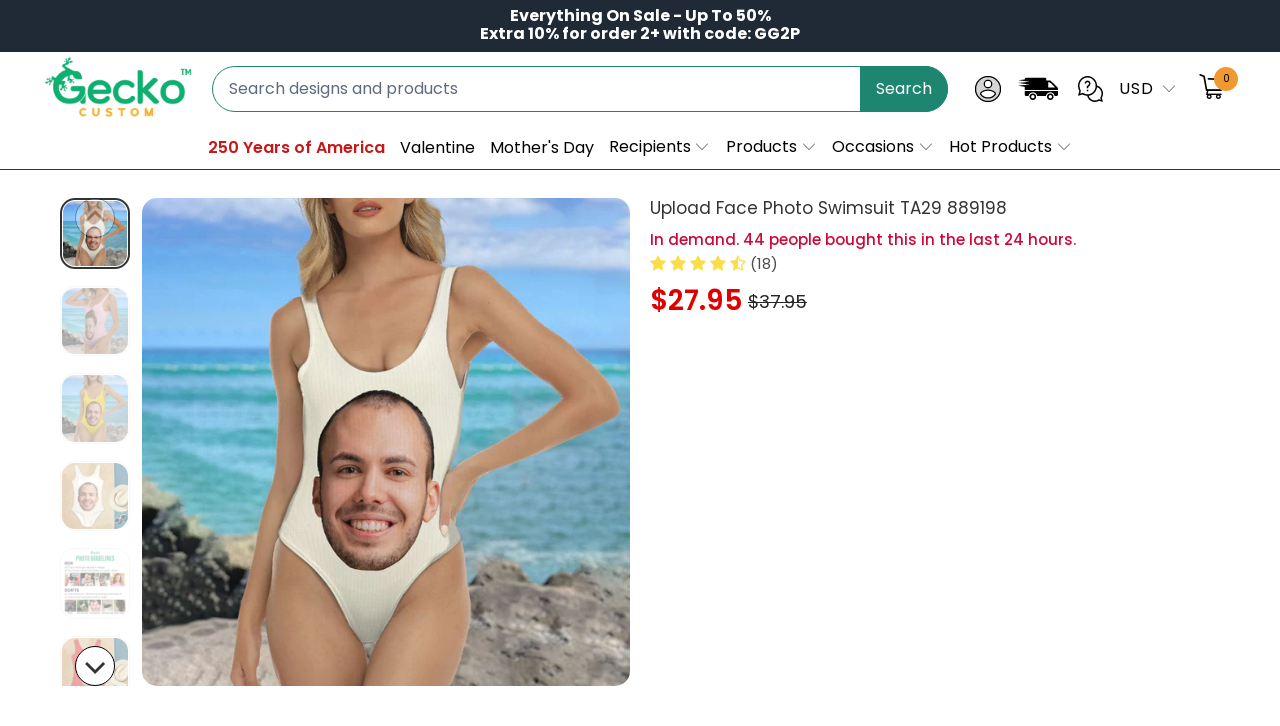

--- FILE ---
content_type: text/html; charset=utf-8
request_url: https://geckocustom.com/products/nth-upload-face-photo-swimsuit-k228-889198
body_size: 70916
content:


 <!DOCTYPE html>
<html class="no-js no-touch" lang="en"> <head> <!--
Elevar Data Layer V2

This file is automatically updated and should not be edited directly.

https://knowledge.getelevar.com/how-to-customize-data-layer-version-2

Updated: 2022-06-06 14:10:03+00:00
Version: 2.36.0
-->
<!-- Google Tag Manager -->
<script>
(function(w,d,s,l,i){w[l]=w[l]||[];w[l].push({"gtm.start":
  new Date().getTime(),event:"gtm.js"});var f=d.getElementsByTagName(s)[0],
  j=d.createElement(s),dl=l!="dataLayer"?"&l="+l:"";j.async=true;j.src=
  "https://ssapi.geckocustom.com/gtm.js?id="+i+dl;f.parentNode.insertBefore(j,f);
})(window,document,"script","dataLayer","GTM-NCDLG2G");
</script>
<!-- End Google Tag Manager -->
<script>
window.dataLayer = window.dataLayer || [];
</script>
<script id="elevar-gtm-suite-config" type="application/json">{"gtm_id": "GTM-NCDLG2G", "event_config": {"cart_reconcile": true, "cart_view": true, "checkout_complete": true, "checkout_step": true, "collection_view": true, "product_add_to_cart": true, "product_add_to_cart_ajax": true, "product_remove_from_cart": true, "product_select": true, "product_view": true, "search_results_view": true, "user": true, "save_order_notes": true}, "gtm_suite_script": "https://shopify-gtm-suite.getelevar.com/shops/2b2b46e8412c350cd156ee7f4054be59d2ace2f3/2.36.0/gtm-suite.js", "consent_enabled": false}</script> <script id="elevar-dl-listener-config" type="application/json">{"data_layer_listener_script": "https://shopify-gtm-suite.getelevar.com/shops/2b2b46e8412c350cd156ee7f4054be59d2ace2f3/events.js", "ss_url": "https://ssapi.geckocustom.com"}</script>
<script>
  (function () {
    const configElement = document.getElementById("elevar-dl-listener-config");

    if (!configElement) {
      console.error("Elevar Data Layer Listener: Config element not found");
      return;
    }

    const config = JSON.parse(configElement.textContent);

    const script = document.createElement("script");
    script.type = "text/javascript";
    script.src = config.data_layer_listener_script;

    script.onerror = function () {
      console.error("Elevar Data Layer Listener: JS script failed to load");
    };
    script.onload = function () {
      if (!window.ElevarGtmSuiteListener) {
        console.error(
          "Elevar Data Layer Listener: `ElevarGtmSuiteListener` is not defined"
        );
        return;
      }

      window.ElevarGtmSuiteListener.handlers.listen({ ssUrl: config.ss_url });
    };

    const headScripts = document.head.getElementsByTagName("script");

    if (headScripts[0]) {
      document.head.insertBefore(script, headScripts[0]);
    } else {
      document.head.appendChild(script);
    }
  })();
</script> <meta charset="utf-8"> <meta http-equiv="cleartype" content="on"> <meta name="robots" content="index,follow"> <!-- Mobile Specific Metas --> <meta name="HandheldFriendly" content="True"> <meta name="MobileOptimized" content="320"> <meta name="viewport" content="width=device-width,initial-scale=1"> <meta name="theme-color" content="#ffffff"> <title>
      Upload Face Photo Swimsuit TA29 889198 - Geckocustom.com</title> <meta name="description" content="Feel confident and active with our special swimsuit in this summer. It will be the highlight of your summer wardrobe, helping you express your personality. Our swimsuit allows you to upload pictures. Shop it now as a surprise gift for someone you love."/> <!-- Preconnect Domains --> <link rel="preconnect" href="https://fonts.shopifycdn.com" /> <link rel="preconnect" href="https://cdn.shopify.com" /> <link rel="preconnect" href="https://v.shopify.com" /> <link rel="preconnect" href="https://cdn.shopifycloud.com" /> <link rel="preconnect" href="https://monorail-edge.shopifysvc.com"> <!-- fallback for browsers that don't support preconnect --> <link rel="dns-prefetch" href="https://fonts.shopifycdn.com" /> <link rel="dns-prefetch" href="https://cdn.shopify.com" /> <link rel="dns-prefetch" href="https://v.shopify.com" /> <link rel="dns-prefetch" href="https://cdn.shopifycloud.com" /> <link rel="dns-prefetch" href="https://monorail-edge.shopifysvc.com"> <!-- Preload Assets --> <link rel="preload" href="//geckocustom.com/cdn/shop/t/113/assets/fancybox.css?v=19278034316635137701746337090" as="style"> <link rel="preload" href="//geckocustom.com/cdn/shop/t/113/assets/styles.css?v=166838993264275885861763376833" as="style"> <link rel="preload" href="//geckocustom.com/cdn/shop/t/113/assets/jquery.min.js?v=81049236547974671631746337101" as="script"> <link rel="preload" href="//geckocustom.com/cdn/shop/t/113/assets/vendors.js?v=51772124549495699811746337140" as="script"> <link rel="preload" href="//geckocustom.com/cdn/shop/t/113/assets/utilities.js?v=79761875329576615611746337166" as="script"> <link rel="preload" href="//geckocustom.com/cdn/shop/t/113/assets/app.js?v=175448515951762582561746337166" as="script"> <link rel="preload" href="//geckocustom.com/cdn/shop/t/113/assets/sections.js?v=175737770231319428201763376365" as="script"> <!-- Stylesheet for Fancybox library --> <link href="//geckocustom.com/cdn/shop/t/113/assets/fancybox.css?v=19278034316635137701746337090" rel="stylesheet" type="text/css" media="all" /> <!-- Stylesheets for Turbo --> <link href="//geckocustom.com/cdn/shop/t/113/assets/styles.css?v=166838993264275885861763376833" rel="stylesheet" type="text/css" media="all" /> <link rel="preload" href="//geckocustom.com/cdn/shop/t/113/assets/product-page.js?v=75920816529878031141761975853" as="script"> <link href="//geckocustom.com/cdn/shop/t/113/assets/custom-style.css?v=15279058529208896181763376510" rel="stylesheet" type="text/css" media="all" /> <script>
      window.lazySizesConfig = window.lazySizesConfig || {};

      lazySizesConfig.expand = 300;
      lazySizesConfig.loadHidden = false;

      /*! lazysizes - v5.2.2 - bgset plugin */
      !function(e,t){var a=function(){t(e.lazySizes),e.removeEventListener("lazyunveilread",a,!0)};t=t.bind(null,e,e.document),"object"==typeof module&&module.exports?t(require("lazysizes")):"function"==typeof define&&define.amd?define(["lazysizes"],t):e.lazySizes?a():e.addEventListener("lazyunveilread",a,!0)}(window,function(e,z,g){"use strict";var c,y,b,f,i,s,n,v,m;e.addEventListener&&(c=g.cfg,y=/\s+/g,b=/\s*\|\s+|\s+\|\s*/g,f=/^(.+?)(?:\s+\[\s*(.+?)\s*\])(?:\s+\[\s*(.+?)\s*\])?$/,i=/^\s*\(*\s*type\s*:\s*(.+?)\s*\)*\s*$/,s=/\(|\)|'/,n={contain:1,cover:1},v=function(e,t){var a;t&&((a=t.match(i))&&a[1]?e.setAttribute("type",a[1]):e.setAttribute("media",c.customMedia[t]||t))},m=function(e){var t,a,i,r;e.target._lazybgset&&(a=(t=e.target)._lazybgset,(i=t.currentSrc||t.src)&&((r=g.fire(a,"bgsetproxy",{src:i,useSrc:s.test(i)?JSON.stringify(i):i})).defaultPrevented||(a.style.backgroundImage="url("+r.detail.useSrc+")")),t._lazybgsetLoading&&(g.fire(a,"_lazyloaded",{},!1,!0),delete t._lazybgsetLoading))},addEventListener("lazybeforeunveil",function(e){var t,a,i,r,s,n,l,d,o,u;!e.defaultPrevented&&(t=e.target.getAttribute("data-bgset"))&&(o=e.target,(u=z.createElement("img")).alt="",u._lazybgsetLoading=!0,e.detail.firesLoad=!0,a=t,i=o,r=u,s=z.createElement("picture"),n=i.getAttribute(c.sizesAttr),l=i.getAttribute("data-ratio"),d=i.getAttribute("data-optimumx"),i._lazybgset&&i._lazybgset.parentNode==i&&i.removeChild(i._lazybgset),Object.defineProperty(r,"_lazybgset",{value:i,writable:!0}),Object.defineProperty(i,"_lazybgset",{value:s,writable:!0}),a=a.replace(y," ").split(b),s.style.display="none",r.className=c.lazyClass,1!=a.length||n||(n="auto"),a.forEach(function(e){var t,a=z.createElement("source");n&&"auto"!=n&&a.setAttribute("sizes",n),(t=e.match(f))?(a.setAttribute(c.srcsetAttr,t[1]),v(a,t[2]),v(a,t[3])):a.setAttribute(c.srcsetAttr,e),s.appendChild(a)}),n&&(r.setAttribute(c.sizesAttr,n),i.removeAttribute(c.sizesAttr),i.removeAttribute("sizes")),d&&r.setAttribute("data-optimumx",d),l&&r.setAttribute("data-ratio",l),s.appendChild(r),i.appendChild(s),setTimeout(function(){g.loader.unveil(u),g.rAF(function(){g.fire(u,"_lazyloaded",{},!0,!0),u.complete&&m({target:u})})}))}),z.addEventListener("load",m,!0),e.addEventListener("lazybeforesizes",function(e){var t,a,i,r;e.detail.instance==g&&e.target._lazybgset&&e.detail.dataAttr&&(t=e.target._lazybgset,i=t,r=(getComputedStyle(i)||{getPropertyValue:function(){}}).getPropertyValue("background-size"),!n[r]&&n[i.style.backgroundSize]&&(r=i.style.backgroundSize),n[a=r]&&(e.target._lazysizesParentFit=a,g.rAF(function(){e.target.setAttribute("data-parent-fit",a),e.target._lazysizesParentFit&&delete e.target._lazysizesParentFit})))},!0),z.documentElement.addEventListener("lazybeforesizes",function(e){var t,a;!e.defaultPrevented&&e.target._lazybgset&&e.detail.instance==g&&(e.detail.width=(t=e.target._lazybgset,a=g.gW(t,t.parentNode),(!t._lazysizesWidth||a>t._lazysizesWidth)&&(t._lazysizesWidth=a),t._lazysizesWidth))}))});

      /*! lazysizes - v5.2.2 */
      !function(e){var t=function(u,D,f){"use strict";var k,H;if(function(){var e;var t={lazyClass:"lazyload",loadedClass:"lazyloaded",loadingClass:"lazyloading",preloadClass:"lazypreload",errorClass:"lazyerror",autosizesClass:"lazyautosizes",srcAttr:"data-src",srcsetAttr:"data-srcset",sizesAttr:"data-sizes",minSize:40,customMedia:{},init:true,expFactor:1.5,hFac:.8,loadMode:2,loadHidden:true,ricTimeout:0,throttleDelay:125};H=u.lazySizesConfig||u.lazysizesConfig||{};for(e in t){if(!(e in H)){H[e]=t[e]}}}(),!D||!D.getElementsByClassName){return{init:function(){},cfg:H,noSupport:true}}var O=D.documentElement,a=u.HTMLPictureElement,P="addEventListener",$="getAttribute",q=u[P].bind(u),I=u.setTimeout,U=u.requestAnimationFrame||I,l=u.requestIdleCallback,j=/^picture$/i,r=["load","error","lazyincluded","_lazyloaded"],i={},G=Array.prototype.forEach,J=function(e,t){if(!i[t]){i[t]=new RegExp("(\\s|^)"+t+"(\\s|$)")}return i[t].test(e[$]("class")||"")&&i[t]},K=function(e,t){if(!J(e,t)){e.setAttribute("class",(e[$]("class")||"").trim()+" "+t)}},Q=function(e,t){var i;if(i=J(e,t)){e.setAttribute("class",(e[$]("class")||"").replace(i," "))}},V=function(t,i,e){var a=e?P:"removeEventListener";if(e){V(t,i)}r.forEach(function(e){t[a](e,i)})},X=function(e,t,i,a,r){var n=D.createEvent("Event");if(!i){i={}}i.instance=k;n.initEvent(t,!a,!r);n.detail=i;e.dispatchEvent(n);return n},Y=function(e,t){var i;if(!a&&(i=u.picturefill||H.pf)){if(t&&t.src&&!e[$]("srcset")){e.setAttribute("srcset",t.src)}i({reevaluate:true,elements:[e]})}else if(t&&t.src){e.src=t.src}},Z=function(e,t){return(getComputedStyle(e,null)||{})[t]},s=function(e,t,i){i=i||e.offsetWidth;while(i<H.minSize&&t&&!e._lazysizesWidth){i=t.offsetWidth;t=t.parentNode}return i},ee=function(){var i,a;var t=[];var r=[];var n=t;var s=function(){var e=n;n=t.length?r:t;i=true;a=false;while(e.length){e.shift()()}i=false};var e=function(e,t){if(i&&!t){e.apply(this,arguments)}else{n.push(e);if(!a){a=true;(D.hidden?I:U)(s)}}};e._lsFlush=s;return e}(),te=function(i,e){return e?function(){ee(i)}:function(){var e=this;var t=arguments;ee(function(){i.apply(e,t)})}},ie=function(e){var i;var a=0;var r=H.throttleDelay;var n=H.ricTimeout;var t=function(){i=false;a=f.now();e()};var s=l&&n>49?function(){l(t,{timeout:n});if(n!==H.ricTimeout){n=H.ricTimeout}}:te(function(){I(t)},true);return function(e){var t;if(e=e===true){n=33}if(i){return}i=true;t=r-(f.now()-a);if(t<0){t=0}if(e||t<9){s()}else{I(s,t)}}},ae=function(e){var t,i;var a=99;var r=function(){t=null;e()};var n=function(){var e=f.now()-i;if(e<a){I(n,a-e)}else{(l||r)(r)}};return function(){i=f.now();if(!t){t=I(n,a)}}},e=function(){var v,m,c,h,e;var y,z,g,p,C,b,A;var n=/^img$/i;var d=/^iframe$/i;var E="onscroll"in u&&!/(gle|ing)bot/.test(navigator.userAgent);var _=0;var w=0;var N=0;var M=-1;var x=function(e){N--;if(!e||N<0||!e.target){N=0}};var W=function(e){if(A==null){A=Z(D.body,"visibility")=="hidden"}return A||!(Z(e.parentNode,"visibility")=="hidden"&&Z(e,"visibility")=="hidden")};var S=function(e,t){var i;var a=e;var r=W(e);g-=t;b+=t;p-=t;C+=t;while(r&&(a=a.offsetParent)&&a!=D.body&&a!=O){r=(Z(a,"opacity")||1)>0;if(r&&Z(a,"overflow")!="visible"){i=a.getBoundingClientRect();r=C>i.left&&p<i.right&&b>i.top-1&&g<i.bottom+1}}return r};var t=function(){var e,t,i,a,r,n,s,l,o,u,f,c;var d=k.elements;if((h=H.loadMode)&&N<8&&(e=d.length)){t=0;M++;for(;t<e;t++){if(!d[t]||d[t]._lazyRace){continue}if(!E||k.prematureUnveil&&k.prematureUnveil(d[t])){R(d[t]);continue}if(!(l=d[t][$]("data-expand"))||!(n=l*1)){n=w}if(!u){u=!H.expand||H.expand<1?O.clientHeight>500&&O.clientWidth>500?500:370:H.expand;k._defEx=u;f=u*H.expFactor;c=H.hFac;A=null;if(w<f&&N<1&&M>2&&h>2&&!D.hidden){w=f;M=0}else if(h>1&&M>1&&N<6){w=u}else{w=_}}if(o!==n){y=innerWidth+n*c;z=innerHeight+n;s=n*-1;o=n}i=d[t].getBoundingClientRect();if((b=i.bottom)>=s&&(g=i.top)<=z&&(C=i.right)>=s*c&&(p=i.left)<=y&&(b||C||p||g)&&(H.loadHidden||W(d[t]))&&(m&&N<3&&!l&&(h<3||M<4)||S(d[t],n))){R(d[t]);r=true;if(N>9){break}}else if(!r&&m&&!a&&N<4&&M<4&&h>2&&(v[0]||H.preloadAfterLoad)&&(v[0]||!l&&(b||C||p||g||d[t][$](H.sizesAttr)!="auto"))){a=v[0]||d[t]}}if(a&&!r){R(a)}}};var i=ie(t);var B=function(e){var t=e.target;if(t._lazyCache){delete t._lazyCache;return}x(e);K(t,H.loadedClass);Q(t,H.loadingClass);V(t,L);X(t,"lazyloaded")};var a=te(B);var L=function(e){a({target:e.target})};var T=function(t,i){try{t.contentWindow.location.replace(i)}catch(e){t.src=i}};var F=function(e){var t;var i=e[$](H.srcsetAttr);if(t=H.customMedia[e[$]("data-media")||e[$]("media")]){e.setAttribute("media",t)}if(i){e.setAttribute("srcset",i)}};var s=te(function(t,e,i,a,r){var n,s,l,o,u,f;if(!(u=X(t,"lazybeforeunveil",e)).defaultPrevented){if(a){if(i){K(t,H.autosizesClass)}else{t.setAttribute("sizes",a)}}s=t[$](H.srcsetAttr);n=t[$](H.srcAttr);if(r){l=t.parentNode;o=l&&j.test(l.nodeName||"")}f=e.firesLoad||"src"in t&&(s||n||o);u={target:t};K(t,H.loadingClass);if(f){clearTimeout(c);c=I(x,2500);V(t,L,true)}if(o){G.call(l.getElementsByTagName("source"),F)}if(s){t.setAttribute("srcset",s)}else if(n&&!o){if(d.test(t.nodeName)){T(t,n)}else{t.src=n}}if(r&&(s||o)){Y(t,{src:n})}}if(t._lazyRace){delete t._lazyRace}Q(t,H.lazyClass);ee(function(){var e=t.complete&&t.naturalWidth>1;if(!f||e){if(e){K(t,"ls-is-cached")}B(u);t._lazyCache=true;I(function(){if("_lazyCache"in t){delete t._lazyCache}},9)}if(t.loading=="lazy"){N--}},true)});var R=function(e){if(e._lazyRace){return}var t;var i=n.test(e.nodeName);var a=i&&(e[$](H.sizesAttr)||e[$]("sizes"));var r=a=="auto";if((r||!m)&&i&&(e[$]("src")||e.srcset)&&!e.complete&&!J(e,H.errorClass)&&J(e,H.lazyClass)){return}t=X(e,"lazyunveilread").detail;if(r){re.updateElem(e,true,e.offsetWidth)}e._lazyRace=true;N++;s(e,t,r,a,i)};var r=ae(function(){H.loadMode=3;i()});var l=function(){if(H.loadMode==3){H.loadMode=2}r()};var o=function(){if(m){return}if(f.now()-e<999){I(o,999);return}m=true;H.loadMode=3;i();q("scroll",l,true)};return{_:function(){e=f.now();k.elements=D.getElementsByClassName(H.lazyClass);v=D.getElementsByClassName(H.lazyClass+" "+H.preloadClass);q("scroll",i,true);q("resize",i,true);q("pageshow",function(e){if(e.persisted){var t=D.querySelectorAll("."+H.loadingClass);if(t.length&&t.forEach){U(function(){t.forEach(function(e){if(e.complete){R(e)}})})}}});if(u.MutationObserver){new MutationObserver(i).observe(O,{childList:true,subtree:true,attributes:true})}else{O[P]("DOMNodeInserted",i,true);O[P]("DOMAttrModified",i,true);setInterval(i,999)}q("hashchange",i,true);["focus","mouseover","click","load","transitionend","animationend"].forEach(function(e){D[P](e,i,true)});if(/d$|^c/.test(D.readyState)){o()}else{q("load",o);D[P]("DOMContentLoaded",i);I(o,2e4)}if(k.elements.length){t();ee._lsFlush()}else{i()}},checkElems:i,unveil:R,_aLSL:l}}(),re=function(){var i;var n=te(function(e,t,i,a){var r,n,s;e._lazysizesWidth=a;a+="px";e.setAttribute("sizes",a);if(j.test(t.nodeName||"")){r=t.getElementsByTagName("source");for(n=0,s=r.length;n<s;n++){r[n].setAttribute("sizes",a)}}if(!i.detail.dataAttr){Y(e,i.detail)}});var a=function(e,t,i){var a;var r=e.parentNode;if(r){i=s(e,r,i);a=X(e,"lazybeforesizes",{width:i,dataAttr:!!t});if(!a.defaultPrevented){i=a.detail.width;if(i&&i!==e._lazysizesWidth){n(e,r,a,i)}}}};var e=function(){var e;var t=i.length;if(t){e=0;for(;e<t;e++){a(i[e])}}};var t=ae(e);return{_:function(){i=D.getElementsByClassName(H.autosizesClass);q("resize",t)},checkElems:t,updateElem:a}}(),t=function(){if(!t.i&&D.getElementsByClassName){t.i=true;re._();e._()}};return I(function(){H.init&&t()}),k={cfg:H,autoSizer:re,loader:e,init:t,uP:Y,aC:K,rC:Q,hC:J,fire:X,gW:s,rAF:ee}}(e,e.document,Date);e.lazySizes=t,"object"==typeof module&&module.exports&&(module.exports=t)}("undefined"!=typeof window?window:{});</script> <!-- Icons --> <link rel="shortcut icon" type="image/x-icon" href="//geckocustom.com/cdn/shop/files/geckocustom_logo_favicopsd_180x180.png?v=1738703875"> <link rel="apple-touch-icon" href="//geckocustom.com/cdn/shop/files/geckocustom_logo_favicopsd_180x180.png?v=1738703875"/> <link rel="apple-touch-icon" sizes="57x57" href="//geckocustom.com/cdn/shop/files/geckocustom_logo_favicopsd_57x57.png?v=1738703875"/> <link rel="apple-touch-icon" sizes="60x60" href="//geckocustom.com/cdn/shop/files/geckocustom_logo_favicopsd_60x60.png?v=1738703875"/> <link rel="apple-touch-icon" sizes="72x72" href="//geckocustom.com/cdn/shop/files/geckocustom_logo_favicopsd_72x72.png?v=1738703875"/> <link rel="apple-touch-icon" sizes="76x76" href="//geckocustom.com/cdn/shop/files/geckocustom_logo_favicopsd_76x76.png?v=1738703875"/> <link rel="apple-touch-icon" sizes="114x114" href="//geckocustom.com/cdn/shop/files/geckocustom_logo_favicopsd_114x114.png?v=1738703875"/> <link rel="apple-touch-icon" sizes="180x180" href="//geckocustom.com/cdn/shop/files/geckocustom_logo_favicopsd_180x180.png?v=1738703875"/> <link rel="apple-touch-icon" sizes="228x228" href="//geckocustom.com/cdn/shop/files/geckocustom_logo_favicopsd_228x228.png?v=1738703875"/> <link rel="canonical" href="https://geckocustom.com/products/nth-upload-face-photo-swimsuit-k228-889198"/> <script src="//geckocustom.com/cdn/shop/t/113/assets/jquery.min.js?v=81049236547974671631746337101" ></script> <script type="text/javascript" src="/services/javascripts/currencies.js" data-no-instant></script> <script src="//geckocustom.com/cdn/shop/t/113/assets/currencies.js?v=33753567522699060931746337084" defer></script> <script>
      window.PXUTheme = window.PXUTheme || {};
      window.PXUTheme.version = '7.1.1';
      window.PXUTheme.name = 'Turbo';</script>
    


    
<template id="price-ui"><span class="price " data-price></span><span class="compare-at-price" data-compare-at-price></span><span class="unit-pricing" data-unit-pricing></span></template> <template id="price-ui-badge"><div class="price-ui-badge__sticker price-ui-badge__sticker--"> <span class="price-ui-badge__sticker-text" data-badge></span></div></template> <template id="price-ui__price"><span class="money" data-price></span></template> <template id="price-ui__price-range"><span class="price-min" data-price-min><span class="money" data-price></span></span> - <span class="price-max" data-price-max><span class="money" data-price></span></span></template> <template id="price-ui__unit-pricing"><span class="unit-quantity" data-unit-quantity></span> | <span class="unit-price" data-unit-price><span class="money" data-price></span></span> / <span class="unit-measurement" data-unit-measurement></span></template> <template id="price-ui-badge__percent-savings-range">Save up to <span data-price-percent></span>%</template> <template id="price-ui-badge__percent-savings">Save <span data-price-percent></span>%</template> <template id="price-ui-badge__price-savings-range">Save up to <span class="money" data-price></span></template> <template id="price-ui-badge__price-savings">Save <span class="money" data-price></span></template> <template id="price-ui-badge__on-sale">Sale</template> <template id="price-ui-badge__sold-out">Sold out</template> <template id="price-ui-badge__in-stock">In stock</template> <script>
      
window.PXUTheme = window.PXUTheme || {};


window.PXUTheme.theme_settings = {};
window.PXUTheme.currency = {};
window.PXUTheme.routes = window.PXUTheme.routes || {};


window.PXUTheme.theme_settings.display_tos_checkbox = false;
window.PXUTheme.theme_settings.go_to_checkout = false;
window.PXUTheme.theme_settings.cart_action = "redirect_cart";
window.PXUTheme.theme_settings.cart_shipping_calculator = false;


window.PXUTheme.theme_settings.collection_swatches = false;
window.PXUTheme.theme_settings.collection_secondary_image = false;


window.PXUTheme.currency.show_multiple_currencies = true;
window.PXUTheme.currency.shop_currency = "USD";
window.PXUTheme.currency.default_currency = "USD";
window.PXUTheme.currency.display_format = "money_format";
window.PXUTheme.currency.money_format = "${{amount}}";
window.PXUTheme.currency.money_format_no_currency = "${{amount}}";
window.PXUTheme.currency.money_format_currency = "${{amount}} USD";
window.PXUTheme.currency.native_multi_currency = false;
window.PXUTheme.currency.iso_code = "USD";
window.PXUTheme.currency.symbol = "$";


window.PXUTheme.theme_settings.display_inventory_left = false;
window.PXUTheme.theme_settings.inventory_threshold = 10;
window.PXUTheme.theme_settings.limit_quantity = false;


window.PXUTheme.theme_settings.menu_position = null;


window.PXUTheme.theme_settings.newsletter_popup = false;
window.PXUTheme.theme_settings.newsletter_popup_days = "30";
window.PXUTheme.theme_settings.newsletter_popup_mobile = false;
window.PXUTheme.theme_settings.newsletter_popup_seconds = 2;


window.PXUTheme.theme_settings.pagination_type = "basic_pagination";


window.PXUTheme.theme_settings.enable_shopify_collection_badges = null;
window.PXUTheme.theme_settings.quick_shop_thumbnail_position = null;
window.PXUTheme.theme_settings.product_form_style = "radio";
window.PXUTheme.theme_settings.sale_banner_enabled = false;
window.PXUTheme.theme_settings.display_savings = false;
window.PXUTheme.theme_settings.display_sold_out_price = false;
window.PXUTheme.theme_settings.sold_out_text = "Sold out";
window.PXUTheme.theme_settings.free_text = "Free";
window.PXUTheme.theme_settings.video_looping = null;
window.PXUTheme.theme_settings.quick_shop_style = "classic";
window.PXUTheme.theme_settings.hover_enabled = false;


window.PXUTheme.routes.cart_url = "/cart";
window.PXUTheme.routes.root_url = "/";
window.PXUTheme.routes.search_url = "/search";
window.PXUTheme.routes.all_products_collection_url = "/collections/all";


window.PXUTheme.theme_settings.image_loading_style = "appear";


window.PXUTheme.theme_settings.search_option = "product";
window.PXUTheme.theme_settings.search_items_to_display = 5;
window.PXUTheme.theme_settings.enable_autocomplete = true;


window.PXUTheme.theme_settings.page_dots_enabled = false;
window.PXUTheme.theme_settings.slideshow_arrow_size = "regular";


window.PXUTheme.theme_settings.quick_shop_enabled = true;


window.PXUTheme.translation = {};


window.PXUTheme.translation.agree_to_terms_warning = "You must agree with the terms and conditions to checkout.";
window.PXUTheme.translation.one_item_left = "item left";
window.PXUTheme.translation.items_left_text = "items left";
window.PXUTheme.translation.cart_savings_text = "Total Savings";
window.PXUTheme.translation.cart_discount_text = "Discount";
window.PXUTheme.translation.cart_subtotal_text = "Subtotal";
window.PXUTheme.translation.cart_remove_text = "Remove";
window.PXUTheme.translation.cart_free_text = "Free";


window.PXUTheme.translation.newsletter_success_text = "Thank you for joining our mailing list!";


window.PXUTheme.translation.notify_email = "Enter your email address...";
window.PXUTheme.translation.notify_email_value = "Translation missing: en.contact.fields.email";
window.PXUTheme.translation.notify_email_send = "Send";
window.PXUTheme.translation.notify_message_first = "Please notify me when ";
window.PXUTheme.translation.notify_message_last = " becomes available - ";
window.PXUTheme.translation.notify_success_text = "Thanks! We will notify you when this product becomes available!";


window.PXUTheme.translation.add_to_cart = "Add to Cart";
window.PXUTheme.translation.coming_soon_text = "Coming Soon";
window.PXUTheme.translation.sold_out_text = "Sold Out";
window.PXUTheme.translation.sale_text = "Sale";
window.PXUTheme.translation.savings_text = "You Save";
window.PXUTheme.translation.from_text = "from";
window.PXUTheme.translation.new_text = "New";
window.PXUTheme.translation.pre_order_text = "Pre-Order";
window.PXUTheme.translation.unavailable_text = "Unavailable";


window.PXUTheme.translation.all_results = "View all results";
window.PXUTheme.translation.no_results = "Sorry, no results!";


window.PXUTheme.media_queries = {};
window.PXUTheme.media_queries.small = window.matchMedia( "(max-width: 480px)" );
window.PXUTheme.media_queries.medium = window.matchMedia( "(max-width: 798px)" );
window.PXUTheme.media_queries.large = window.matchMedia( "(min-width: 799px)" );
window.PXUTheme.media_queries.larger = window.matchMedia( "(min-width: 960px)" );
window.PXUTheme.media_queries.xlarge = window.matchMedia( "(min-width: 1200px)" );
window.PXUTheme.media_queries.ie10 = window.matchMedia( "all and (-ms-high-contrast: none), (-ms-high-contrast: active)" );
window.PXUTheme.media_queries.tablet = window.matchMedia( "only screen and (min-width: 799px) and (max-width: 1024px)" );</script> <script src="//geckocustom.com/cdn/shop/t/113/assets/vendors.js?v=51772124549495699811746337140" defer></script> <script src="//geckocustom.com/cdn/shop/t/113/assets/utilities.js?v=79761875329576615611746337166" defer></script> <script src="//geckocustom.com/cdn/shop/t/113/assets/app.js?v=175448515951762582561746337166" defer></script> <script src="//geckocustom.com/cdn/shop/t/113/assets/sections.js?v=175737770231319428201763376365" defer></script> <script src="//geckocustom.com/cdn/shop/t/113/assets/product-page.js?v=75920816529878031141761975853" defer></script> <script></script> <script>window.performance && window.performance.mark && window.performance.mark('shopify.content_for_header.start');</script><meta id="shopify-digital-wallet" name="shopify-digital-wallet" content="/52969275569/digital_wallets/dialog">
<meta name="shopify-checkout-api-token" content="176175a8a34ce9b959f7ee033fc42173">
<meta id="in-context-paypal-metadata" data-shop-id="52969275569" data-venmo-supported="true" data-environment="production" data-locale="en_US" data-paypal-v4="true" data-currency="USD">
<link rel="alternate" hreflang="x-default" href="https://geckocustom.com/products/nth-upload-face-photo-swimsuit-k228-889198">
<link rel="alternate" hreflang="en-CA" href="https://geckocustom.com/en-ca/products/nth-upload-face-photo-swimsuit-k228-889198">
<link rel="alternate" hreflang="en-AU" href="https://geckocustom.com/en-au/products/nth-upload-face-photo-swimsuit-k228-889198">
<link rel="alternate" hreflang="en-GB" href="https://geckocustom.com/en-gb/products/nth-upload-face-photo-swimsuit-k228-889198">
<link rel="alternate" hreflang="en-US" href="https://geckocustom.com/products/nth-upload-face-photo-swimsuit-k228-889198">
<link rel="alternate" type="application/json+oembed" href="https://geckocustom.com/products/nth-upload-face-photo-swimsuit-k228-889198.oembed">
<script async="async" src="/checkouts/internal/preloads.js?locale=en-US"></script>
<link rel="preconnect" href="https://shop.app" crossorigin="anonymous">
<script async="async" src="https://shop.app/checkouts/internal/preloads.js?locale=en-US&shop_id=52969275569" crossorigin="anonymous"></script>
<script id="apple-pay-shop-capabilities" type="application/json">{"shopId":52969275569,"countryCode":"US","currencyCode":"USD","merchantCapabilities":["supports3DS"],"merchantId":"gid:\/\/shopify\/Shop\/52969275569","merchantName":"Geckocustom.com","requiredBillingContactFields":["postalAddress","email","phone"],"requiredShippingContactFields":["postalAddress","email","phone"],"shippingType":"shipping","supportedNetworks":["visa","masterCard","amex","discover","elo","jcb"],"total":{"type":"pending","label":"Geckocustom.com","amount":"1.00"},"shopifyPaymentsEnabled":true,"supportsSubscriptions":true}</script>
<script id="shopify-features" type="application/json">{"accessToken":"176175a8a34ce9b959f7ee033fc42173","betas":["rich-media-storefront-analytics"],"domain":"geckocustom.com","predictiveSearch":true,"shopId":52969275569,"locale":"en"}</script>
<script>var Shopify = Shopify || {};
Shopify.shop = "giftglut.myshopify.com";
Shopify.locale = "en";
Shopify.currency = {"active":"USD","rate":"1.0"};
Shopify.country = "US";
Shopify.theme = {"name":"Thng - Add-on upsell with \"app custom\" - 040525","id":144806019249,"schema_name":"Turbo","schema_version":"7.1.1","theme_store_id":null,"role":"main"};
Shopify.theme.handle = "null";
Shopify.theme.style = {"id":null,"handle":null};
Shopify.cdnHost = "geckocustom.com/cdn";
Shopify.routes = Shopify.routes || {};
Shopify.routes.root = "/";</script>
<script type="module">!function(o){(o.Shopify=o.Shopify||{}).modules=!0}(window);</script>
<script>!function(o){function n(){var o=[];function n(){o.push(Array.prototype.slice.apply(arguments))}return n.q=o,n}var t=o.Shopify=o.Shopify||{};t.loadFeatures=n(),t.autoloadFeatures=n()}(window);</script>
<script>
  window.ShopifyPay = window.ShopifyPay || {};
  window.ShopifyPay.apiHost = "shop.app\/pay";
  window.ShopifyPay.redirectState = null;
</script>
<script id="shop-js-analytics" type="application/json">{"pageType":"product"}</script>
<script defer="defer" async type="module" src="//geckocustom.com/cdn/shopifycloud/shop-js/modules/v2/client.init-shop-cart-sync_BdyHc3Nr.en.esm.js"></script>
<script defer="defer" async type="module" src="//geckocustom.com/cdn/shopifycloud/shop-js/modules/v2/chunk.common_Daul8nwZ.esm.js"></script>
<script type="module">
  await import("//geckocustom.com/cdn/shopifycloud/shop-js/modules/v2/client.init-shop-cart-sync_BdyHc3Nr.en.esm.js");
await import("//geckocustom.com/cdn/shopifycloud/shop-js/modules/v2/chunk.common_Daul8nwZ.esm.js");

  window.Shopify.SignInWithShop?.initShopCartSync?.({"fedCMEnabled":true,"windoidEnabled":true});

</script>
<script>
  window.Shopify = window.Shopify || {};
  if (!window.Shopify.featureAssets) window.Shopify.featureAssets = {};
  window.Shopify.featureAssets['shop-js'] = {"shop-cart-sync":["modules/v2/client.shop-cart-sync_QYOiDySF.en.esm.js","modules/v2/chunk.common_Daul8nwZ.esm.js"],"init-fed-cm":["modules/v2/client.init-fed-cm_DchLp9rc.en.esm.js","modules/v2/chunk.common_Daul8nwZ.esm.js"],"shop-button":["modules/v2/client.shop-button_OV7bAJc5.en.esm.js","modules/v2/chunk.common_Daul8nwZ.esm.js"],"init-windoid":["modules/v2/client.init-windoid_DwxFKQ8e.en.esm.js","modules/v2/chunk.common_Daul8nwZ.esm.js"],"shop-cash-offers":["modules/v2/client.shop-cash-offers_DWtL6Bq3.en.esm.js","modules/v2/chunk.common_Daul8nwZ.esm.js","modules/v2/chunk.modal_CQq8HTM6.esm.js"],"shop-toast-manager":["modules/v2/client.shop-toast-manager_CX9r1SjA.en.esm.js","modules/v2/chunk.common_Daul8nwZ.esm.js"],"init-shop-email-lookup-coordinator":["modules/v2/client.init-shop-email-lookup-coordinator_UhKnw74l.en.esm.js","modules/v2/chunk.common_Daul8nwZ.esm.js"],"pay-button":["modules/v2/client.pay-button_DzxNnLDY.en.esm.js","modules/v2/chunk.common_Daul8nwZ.esm.js"],"avatar":["modules/v2/client.avatar_BTnouDA3.en.esm.js"],"init-shop-cart-sync":["modules/v2/client.init-shop-cart-sync_BdyHc3Nr.en.esm.js","modules/v2/chunk.common_Daul8nwZ.esm.js"],"shop-login-button":["modules/v2/client.shop-login-button_D8B466_1.en.esm.js","modules/v2/chunk.common_Daul8nwZ.esm.js","modules/v2/chunk.modal_CQq8HTM6.esm.js"],"init-customer-accounts-sign-up":["modules/v2/client.init-customer-accounts-sign-up_C8fpPm4i.en.esm.js","modules/v2/client.shop-login-button_D8B466_1.en.esm.js","modules/v2/chunk.common_Daul8nwZ.esm.js","modules/v2/chunk.modal_CQq8HTM6.esm.js"],"init-shop-for-new-customer-accounts":["modules/v2/client.init-shop-for-new-customer-accounts_CVTO0Ztu.en.esm.js","modules/v2/client.shop-login-button_D8B466_1.en.esm.js","modules/v2/chunk.common_Daul8nwZ.esm.js","modules/v2/chunk.modal_CQq8HTM6.esm.js"],"init-customer-accounts":["modules/v2/client.init-customer-accounts_dRgKMfrE.en.esm.js","modules/v2/client.shop-login-button_D8B466_1.en.esm.js","modules/v2/chunk.common_Daul8nwZ.esm.js","modules/v2/chunk.modal_CQq8HTM6.esm.js"],"shop-follow-button":["modules/v2/client.shop-follow-button_CkZpjEct.en.esm.js","modules/v2/chunk.common_Daul8nwZ.esm.js","modules/v2/chunk.modal_CQq8HTM6.esm.js"],"lead-capture":["modules/v2/client.lead-capture_BntHBhfp.en.esm.js","modules/v2/chunk.common_Daul8nwZ.esm.js","modules/v2/chunk.modal_CQq8HTM6.esm.js"],"checkout-modal":["modules/v2/client.checkout-modal_CfxcYbTm.en.esm.js","modules/v2/chunk.common_Daul8nwZ.esm.js","modules/v2/chunk.modal_CQq8HTM6.esm.js"],"shop-login":["modules/v2/client.shop-login_Da4GZ2H6.en.esm.js","modules/v2/chunk.common_Daul8nwZ.esm.js","modules/v2/chunk.modal_CQq8HTM6.esm.js"],"payment-terms":["modules/v2/client.payment-terms_MV4M3zvL.en.esm.js","modules/v2/chunk.common_Daul8nwZ.esm.js","modules/v2/chunk.modal_CQq8HTM6.esm.js"]};
</script>
<script>(function() {
  var isLoaded = false;
  function asyncLoad() {
    if (isLoaded) return;
    isLoaded = true;
    var urls = ["https:\/\/d18eg7dreypte5.cloudfront.net\/scripts\/integrations\/subscription.js?shop=giftglut.myshopify.com","https:\/\/d18eg7dreypte5.cloudfront.net\/browse-abandonment\/v2\/browse_abandonment.js?shop=giftglut.myshopify.com","\/\/cdn.shopify.com\/proxy\/9c1b73bb77d5e14cfe0c8bfaf573647d74657c2c05d6cc7b14d0b3378462a9a0\/forms-akamai.smsbump.com\/445867\/form_232477.js?ver=1715809913\u0026shop=giftglut.myshopify.com\u0026sp-cache-control=cHVibGljLCBtYXgtYWdlPTkwMA","\/\/fw-cdn.com\/11974560\/4526503.js?shop=giftglut.myshopify.com","https:\/\/d1ggrngj0uwslm.cloudfront.net\/fm_adhoc_scripts\/added_product_cart.js?shop=giftglut.myshopify.com","https:\/\/d1ggrngj0uwslm.cloudfront.net\/fm_adhoc_scripts\/viewed_product.js?shop=giftglut.myshopify.com","\/\/cdn.shopify.com\/proxy\/5547dc55e31a909db5f2ad939758eeaaf1630acb50fd039bd8f29007172b664a\/s3-us-west-2.amazonaws.com\/jsstore\/a\/5N0HO42X\/reids.js?shop=giftglut.myshopify.com\u0026sp-cache-control=cHVibGljLCBtYXgtYWdlPTkwMA","https:\/\/d1639lhkj5l89m.cloudfront.net\/js\/storefront\/uppromote.js?shop=giftglut.myshopify.com","\/\/cdn.shopify.com\/proxy\/ad1cb9f2ca7de01d2c89a124d70e3e3de02769773d44935f2aa796c67e66e98f\/app.retention.com\/shopify\/shopify_app_add_to_cart_script.js?shop=giftglut.myshopify.com\u0026sp-cache-control=cHVibGljLCBtYXgtYWdlPTkwMA"];
    for (var i = 0; i <urls.length; i++) {
      var s = document.createElement('script');
      s.type = 'text/javascript';
      s.async = true;
      s.src = urls[i];
      var x = document.getElementsByTagName('script')[0];
      x.parentNode.insertBefore(s, x);
    }
  };
  if(window.attachEvent) {
    window.attachEvent('onload', asyncLoad);
  } else {
    window.addEventListener('load', asyncLoad, false);
  }
})();</script>
<script id="__st">var __st={"a":52969275569,"offset":-28800,"reqid":"692a06a4-c25d-40ca-a29f-7b4655245735-1768960770","pageurl":"geckocustom.com\/products\/nth-upload-face-photo-swimsuit-k228-889198","u":"73db66f3f4b3","p":"product","rtyp":"product","rid":7466594795697};</script>
<script>window.ShopifyPaypalV4VisibilityTracking = true;</script>
<script id="form-persister">!function(){'use strict';const t='contact',e='new_comment',n=[[t,t],['blogs',e],['comments',e],[t,'customer']],o='password',r='form_key',c=['recaptcha-v3-token','g-recaptcha-response','h-captcha-response',o],s=()=>{try{return window.sessionStorage}catch{return}},i='__shopify_v',u=t=>t.elements[r],a=function(){const t=[...n].map((([t,e])=>`form[action*='/${t}']:not([data-nocaptcha='true']) input[name='form_type'][value='${e}']`)).join(',');var e;return e=t,()=>e?[...document.querySelectorAll(e)].map((t=>t.form)):[]}();function m(t){const e=u(t);a().includes(t)&&(!e||!e.value)&&function(t){try{if(!s())return;!function(t){const e=s();if(!e)return;const n=u(t);if(!n)return;const o=n.value;o&&e.removeItem(o)}(t);const e=Array.from(Array(32),(()=>Math.random().toString(36)[2])).join('');!function(t,e){u(t)||t.append(Object.assign(document.createElement('input'),{type:'hidden',name:r})),t.elements[r].value=e}(t,e),function(t,e){const n=s();if(!n)return;const r=[...t.querySelectorAll(`input[type='${o}']`)].map((({name:t})=>t)),u=[...c,...r],a={};for(const[o,c]of new FormData(t).entries())u.includes(o)||(a[o]=c);n.setItem(e,JSON.stringify({[i]:1,action:t.action,data:a}))}(t,e)}catch(e){console.error('failed to persist form',e)}}(t)}const f=t=>{if('true'===t.dataset.persistBound)return;const e=function(t,e){const n=function(t){return'function'==typeof t.submit?t.submit:HTMLFormElement.prototype.submit}(t).bind(t);return function(){let t;return()=>{t||(t=!0,(()=>{try{e(),n()}catch(t){(t=>{console.error('form submit failed',t)})(t)}})(),setTimeout((()=>t=!1),250))}}()}(t,(()=>{m(t)}));!function(t,e){if('function'==typeof t.submit&&'function'==typeof e)try{t.submit=e}catch{}}(t,e),t.addEventListener('submit',(t=>{t.preventDefault(),e()})),t.dataset.persistBound='true'};!function(){function t(t){const e=(t=>{const e=t.target;return e instanceof HTMLFormElement?e:e&&e.form})(t);e&&m(e)}document.addEventListener('submit',t),document.addEventListener('DOMContentLoaded',(()=>{const e=a();for(const t of e)f(t);var n;n=document.body,new window.MutationObserver((t=>{for(const e of t)if('childList'===e.type&&e.addedNodes.length)for(const t of e.addedNodes)1===t.nodeType&&'FORM'===t.tagName&&a().includes(t)&&f(t)})).observe(n,{childList:!0,subtree:!0,attributes:!1}),document.removeEventListener('submit',t)}))}()}();</script>
<script integrity="sha256-4kQ18oKyAcykRKYeNunJcIwy7WH5gtpwJnB7kiuLZ1E=" data-source-attribution="shopify.loadfeatures" defer="defer" src="//geckocustom.com/cdn/shopifycloud/storefront/assets/storefront/load_feature-a0a9edcb.js" crossorigin="anonymous"></script>
<script crossorigin="anonymous" defer="defer" src="//geckocustom.com/cdn/shopifycloud/storefront/assets/shopify_pay/storefront-65b4c6d7.js?v=20250812"></script>
<script data-source-attribution="shopify.dynamic_checkout.dynamic.init">var Shopify=Shopify||{};Shopify.PaymentButton=Shopify.PaymentButton||{isStorefrontPortableWallets:!0,init:function(){window.Shopify.PaymentButton.init=function(){};var t=document.createElement("script");t.src="https://geckocustom.com/cdn/shopifycloud/portable-wallets/latest/portable-wallets.en.js",t.type="module",document.head.appendChild(t)}};
</script>
<script data-source-attribution="shopify.dynamic_checkout.buyer_consent">
  function portableWalletsHideBuyerConsent(e){var t=document.getElementById("shopify-buyer-consent"),n=document.getElementById("shopify-subscription-policy-button");t&&n&&(t.classList.add("hidden"),t.setAttribute("aria-hidden","true"),n.removeEventListener("click",e))}function portableWalletsShowBuyerConsent(e){var t=document.getElementById("shopify-buyer-consent"),n=document.getElementById("shopify-subscription-policy-button");t&&n&&(t.classList.remove("hidden"),t.removeAttribute("aria-hidden"),n.addEventListener("click",e))}window.Shopify?.PaymentButton&&(window.Shopify.PaymentButton.hideBuyerConsent=portableWalletsHideBuyerConsent,window.Shopify.PaymentButton.showBuyerConsent=portableWalletsShowBuyerConsent);
</script>
<script data-source-attribution="shopify.dynamic_checkout.cart.bootstrap">document.addEventListener("DOMContentLoaded",(function(){function t(){return document.querySelector("shopify-accelerated-checkout-cart, shopify-accelerated-checkout")}if(t())Shopify.PaymentButton.init();else{new MutationObserver((function(e,n){t()&&(Shopify.PaymentButton.init(),n.disconnect())})).observe(document.body,{childList:!0,subtree:!0})}}));
</script>
<link id="shopify-accelerated-checkout-styles" rel="stylesheet" media="screen" href="https://geckocustom.com/cdn/shopifycloud/portable-wallets/latest/accelerated-checkout-backwards-compat.css" crossorigin="anonymous">
<style id="shopify-accelerated-checkout-cart">
        #shopify-buyer-consent {
  margin-top: 1em;
  display: inline-block;
  width: 100%;
}

#shopify-buyer-consent.hidden {
  display: none;
}

#shopify-subscription-policy-button {
  background: none;
  border: none;
  padding: 0;
  text-decoration: underline;
  font-size: inherit;
  cursor: pointer;
}

#shopify-subscription-policy-button::before {
  box-shadow: none;
}

      </style>

<script>window.performance && window.performance.mark && window.performance.mark('shopify.content_for_header.end');</script> <script>
  var scriptAppend = document.createElement('script');
  var version = new Date().getTime();
  scriptAppend.src = 'https://apps.omegatheme.com/facebook-pixel/client/loading-custom-event.js?v=' + version;
  document.querySelector('head').appendChild(scriptAppend)
</script>

<div class="ot-multi-pixel"></div> <meta property="omega:tags" content="0523, 889198, bathing suit, bathing suits, beach, hawaii, hn590, Human Face, light&slow, nth, personalized, photo, Summer Gifts, swimsuit, Upload Photo, women s bathing suit, "> <meta property="omega:product" content="7466594795697"> <meta property="omega:product_type" content="HN590 - Swimsuit"> <meta property="omega:collections" content="242769395889, 291846226097, 281694306481, 287156601009, 288681263281, 262246301873, 292102504625, 338322063537, 287833686193, 340057751729, 294451839153, 313188450481, 288855228593, 278934094001, 289059045553, 266618044593, 292201726129, "> <script>
        var omegaFBSettings = [];
        var omegaFBSettings = {"settings":{"skip_onboarding_fb_ads":0,"accept_permission_fb_ads":0,"content_type_event":1,"step_onboarding":"{\"step_1\": 0, \"step_2\": 0, \"step_3\": 0, \"is_completed\": 0}","show_banner_extension":1,"enable_analytics":1,"use_basecode_fb":0,"is_show_modal_survey":1,"is_show_modal_feedback":1,"last_date_feedback":"0000-00-00 00:00:00","is_show_banner":1,"feedback_text":null,"feedback_rating":null,"count_open_app":0,"is_show_modal_review":0,"is_show_re_branding":1,"status_show_re_branding":3,"date_timezone_offset":"America\/Los_Angeles","group_accept_information_customer":{"isClientIPAddress":true,"isCity":true,"isFirstName":true,"isExternalID":true,"isZipCode":true,"isPhone":true,"isDateOfBirth":true,"isClientUserAgent":true,"isClickIDCookie":true,"isGender":true,"isState":true,"isCountry":true,"isEmail":true,"isBrowserIDCookie":true,"isLastName":true,"isSubscriptionID":true},"capi_track_viewcontent":1,"capi_track_search":1,"capi_track_pageview":1,"capi_track_addtocart":1,"capi_track_checkout":1,"capi_track_purchase":1,"id_pixel_shopify":[""],"price":"15.99","maximum_id_conversion_api":2,"enable":1,"plan":0,"active_plan_at":"1611320426","statusFeedback":1,"lastUpdate":"2025-05-30 07:03:34","timeOnline":"0000-00-00 00:00:00","reasonDisable":"0","reasonOtherDisable":"","DiscountCode":"","usePixelFromShopify":1,"PlanShopify":"shopify_plus","updated_theme":1,"status_use_conversion":0,"test_event_code":null,"fb_access_token":null,"include_shippping_cost":1,"use_multi_currency":0,"first_catalog_feed_created_at":null,"is_enable_trigger":0,"is_using_webhook_product_update":0,"is_use_feed":0,"is_use_utm":1,"is_use_catalog":0,"is_save_consent":1,"is_enable_web_pixel":0,"is_using_plan_promote":0,"first_pixel_at":"2024-04-19 07:45:19","is_new_version":1,"utm_tracking":0,"apps_installed":null,"plan_id":19,"is_enable_train_pixel":0,"setup_ads_report":{"version":"1","alreadySetup":false,"is_using_feature":1},"is_charge_onetime":0,"time_onpage_setup":{"enabled":false,"time_on_page":null},"last_time_sync":null,"is_sync_cost":1,"attributes_window":7,"time_enable_web_pixel":null,"is_custome_event":1,"enable_export_analytics":1,"enable_chart":1,"is_use_cost_setting":1,"is_exclusive_offer":0,"is_downgrade_free_plan":0,"time_charge_free_plan":null,"time_downgrade_free_plan":null,"time_limit_orders":null,"is_charged_free_plan":0,"free_plan_expired":0,"plan_configs":null,"is_shipping_event":1,"is_completed_education_homepage":0,"is_completed_education_pixel":0,"is_completed_education_catalog":0,"is_completed_education_analytics":0,"is_completed_education_custom_event":0,"is_completed_education_ad_report":0,"pixel_track_viewcontent":1,"pixel_track_pageview":1,"pixel_track_checkout":1,"pixel_track_search":1,"pixel_track_addtocart":1,"pixel_track_purchase":1,"is_use_ad_manager":0,"enable_use_catalog_feed_limit":1,"capi_track_addpaymentinfo":1,"pixel_track_addpaymentinfo":1,"feature_settings":{"redirect_url":"https:\/\/app.twoowls.io\/facebook-multi-pixels","app_name":"facebook-pixel-5","url_app":"https:\/\/app.twoowls.io\/facebook-multi-pixels","pricing_version_id":5,"is_show_onetime_charge":1,"is_show_free_plan":1,"is_show_advantage_pricing":1,"shopify_restapi_version":"2024-07","shopify_graphicql_version":"2024-07","store_name":"giftglut.myshopify.com","installed_date":"2022-10-31 06:58:54","status":"active","confirmation_url":null,"plan_name":"basic","plan_id":19,"scope":null,"is_live":1,"unit_price_capi_monthly":"5.99","facebook_graph_api_version":"v20.0","facebook_app_fields":"name,email,picture","facebook_app_scope":"public_profile,email,catalog_management,ads_management,business_management,ads_read","log_api_url":"https:\/\/app.twoowls.io\/logs-facebook-pixels","app_root_url":"https:\/\/app.twoowls.io\/facebook-multi-pixels","app_api_url":"https:\/\/app.twoowls.io\/base-facebook-pixels","core_api_url":"https:\/\/api.twoowls.io\/core-facebook-pixels","app_queue_url":"https:\/\/apps.omegatheme.com\/shopify\/omega-queue\/server.php","tracking_path":"\/conversion-api","external_path":"\/api\/external"}},"list_all_custom_events":[],"core_capi_url":"https:\/\/app.twoowls.io\/base-facebook-pixels","endpoint_capi_url":"https:\/\/api.twoowls.io\/core-facebook-pixels"}
        console.log({omegaFBSettings})</script>

    
 
    

<meta name="author" content="Geckocustom.com">
<meta property="og:url" content="https://geckocustom.com/products/nth-upload-face-photo-swimsuit-k228-889198">
<meta property="og:site_name" content="Geckocustom.com"> <meta property="og:type" content="product"> <meta property="og:title" content="Upload Face Photo Swimsuit TA29 889198"> <meta property="og:image" content="https://geckocustom.com/cdn/shop/files/geckocustom-upload-face-photo-swimsuit-ta29-889198-36581540364465_600x.jpg?v=1745472560"> <meta property="og:image:secure_url" content="https://geckocustom.com/cdn/shop/files/geckocustom-upload-face-photo-swimsuit-ta29-889198-36581540364465_600x.jpg?v=1745472560"> <meta property="og:image:width" content="1000"> <meta property="og:image:height" content="1000"> <meta property="og:image" content="https://geckocustom.com/cdn/shop/files/geckocustom-upload-face-photo-swimsuit-ta29-889198-36581540233393_600x.jpg?v=1745472560"> <meta property="og:image:secure_url" content="https://geckocustom.com/cdn/shop/files/geckocustom-upload-face-photo-swimsuit-ta29-889198-36581540233393_600x.jpg?v=1745472560"> <meta property="og:image:width" content="1000"> <meta property="og:image:height" content="1000"> <meta property="og:image" content="https://geckocustom.com/cdn/shop/files/geckocustom-upload-face-photo-swimsuit-ta29-889198-36581540167857_600x.jpg?v=1745472561"> <meta property="og:image:secure_url" content="https://geckocustom.com/cdn/shop/files/geckocustom-upload-face-photo-swimsuit-ta29-889198-36581540167857_600x.jpg?v=1745472561"> <meta property="og:image:width" content="1000"> <meta property="og:image:height" content="1000"> <meta property="product:price:amount" content="27.95"> <meta property="product:price:currency" content="USD"> <meta property="og:description" content="Feel confident and active with our special swimsuit in this summer. It will be the highlight of your summer wardrobe, helping you express your personality. Our swimsuit allows you to upload pictures. Shop it now as a surprise gift for someone you love.">




<meta name="twitter:card" content="summary"> <meta name="twitter:title" content="Upload Face Photo Swimsuit TA29 889198"> <meta name="twitter:description" content="Feel confident and active with our special swimsuit in this summer. It will be the highlight of your summer wardrobe, helping you express your personality. Our swimsuit allows you to upload pictures. Shop it now as a surprise gift for someone you love. Every personalized photo gift is special and unique because we upload your photo, which allows you to express exactly how you want your gift to look Size Chart: Product Preview: Upload your photo. Click [Preview Your Personalization] to see preview. Double check your options before purchasing. Product Details:  Fabric: 88% polyester and 12% spandex. One piece swimsuit Care Instruction: machine wash cold with similar colors, do not bleach, tumble dry low, do not iron, do not dry clean. Notice:a variety of factors may cause slight differences between the actual product and the mock-up, including but not limited to colors and precision"> <meta name="twitter:image" content="https://geckocustom.com/cdn/shop/files/geckocustom-upload-face-photo-swimsuit-ta29-889198-36581540364465_240x.jpg?v=1745472560"> <meta name="twitter:image:width" content="240"> <meta name="twitter:image:height" content="240"> <meta name="twitter:image:alt" content="GeckoCustom Upload Face Photo Swimsuit TA29 889198"> <script>
    
    
    
    
    var gsf_conversion_data = {page_type : 'product', event : 'view_item', data : {product_data : [{variant_id : 42678084436145, product_id : 7466594795697, name : "Upload Face Photo Swimsuit TA29 889198", price : "27.95", currency : "USD", sku : "SWIMSUIT-889198", brand : "GeckoCustom", variant : "S", category : "HN590 - Swimsuit", quantity : "-7" }], total_price : "27.95", shop_currency : "USD"}};
    
</script> <div class="ot-twitter-multi-pixel"></div> <meta property="omega:tags" content="0523, 889198, bathing suit, bathing suits, beach, hawaii, hn590, Human Face, light&slow, nth, personalized, photo, Summer Gifts, swimsuit, Upload Photo, women s bathing suit, "> <meta property="omega:product" content="7466594795697"> <meta property="omega:product_type" content="HN590 - Swimsuit"> <meta property="omega:collections" content="242769395889, 291846226097, 281694306481, 287156601009, 288681263281, 262246301873, 292102504625, 338322063537, 287833686193, 340057751729, 294451839153, 313188450481, 288855228593, 278934094001, 289059045553, 266618044593, 292201726129, "> <script>
    var arrayTwitterPixelTrack = [];
    var listTwitterPixelByType = [];
    var listTwitterPixelConversionByType = [];
    // console.log('shop.metafields:', '{"capi_Add to cart"=>"[{\"pixel_id\":\"tw-ofsqq-ofsqx\",\"ads_account_id\":\"32\"}]", "capi_Checkout Initiated"=>"[{\"pixel_id\":\"tw-ofsqq-ofsqy\",\"ads_account_id\":\"32\"}]", "capi_Page view (formerly site visit)"=>"[{\"pixel_id\":\"tw-ofsqq-ofts8\",\"ads_account_id\":\"32\"}]", "capi_Purchase"=>"[{\"pixel_id\":\"tw-ofsqq-ofsr0\",\"ads_account_id\":\"32\"}]", "master_tw-ofsqq-ofsqx"=>"tw-ofsqq-ofsqx", "master_tw-ofsqq-ofsqy"=>"tw-ofsqq-ofsqy", "master_tw-ofsqq-ofsr0"=>"tw-ofsqq-ofsr0", "master_tw-ofsqq-ofts8"=>"tw-ofsqq-ofts8", "setting"=>"{\"id\":\"1493\",\"shop\":\"giftglut.myshopify.com\",\"enable\":\"1\",\"plan\":\"3\",\"active_plan_at\":null,\"statusFeedback\":\"1\",\"lastUpdate\":\"2024-11-05 15:45:22\",\"timeOnline\":\"\",\"reasonDisable\":\"\",\"reasonOtherDisable\":\"\",\"DiscountCode\":\"\",\"usePixelFromShopify\":\"0\",\"PlanShopify\":\"shopify_plus\",\"price\":\"0.00\",\"list_delete_pixel_downgrade\":null,\"enable_web_pixel\":\"2024-08-21 04:01:54.0\",\"is_use_pricing\":\"using\",\"plan_id\":\"3\"}"}');</script> <script>
        var otArrayTwitterPixelWithType = '[{"pixel_id":"tw-ofsqq-ofsqx","ads_account_id":"32"}]'.trim().split(",");
        var otTwitterPixelEventType = 'capi_Add to cart'.trim().split("_")[1];
        listTwitterPixelConversionByType[otTwitterPixelEventType] = [{"pixel_id":"tw-ofsqq-ofsqx","ads_account_id":"32"}];</script> <script>
        var otArrayTwitterPixelWithType = '[{"pixel_id":"tw-ofsqq-ofsqy","ads_account_id":"32"}]'.trim().split(",");
        var otTwitterPixelEventType = 'capi_Checkout Initiated'.trim().split("_")[1];
        listTwitterPixelConversionByType[otTwitterPixelEventType] = [{"pixel_id":"tw-ofsqq-ofsqy","ads_account_id":"32"}];</script> <script>
        var otArrayTwitterPixelWithType = '[{"pixel_id":"tw-ofsqq-ofts8","ads_account_id":"32"}]'.trim().split(",");
        var otTwitterPixelEventType = 'capi_Page view (formerly site visit)'.trim().split("_")[1];
        listTwitterPixelConversionByType[otTwitterPixelEventType] = [{"pixel_id":"tw-ofsqq-ofts8","ads_account_id":"32"}];</script> <script>
        var otArrayTwitterPixelWithType = '[{"pixel_id":"tw-ofsqq-ofsr0","ads_account_id":"32"}]'.trim().split(",");
        var otTwitterPixelEventType = 'capi_Purchase'.trim().split("_")[1];
        listTwitterPixelConversionByType[otTwitterPixelEventType] = [{"pixel_id":"tw-ofsqq-ofsr0","ads_account_id":"32"}];</script> <script>
        if (! arrayTwitterPixelTrack.includes('tw-ofsqq-ofsqx')) {
          arrayTwitterPixelTrack.push('tw-ofsqq-ofsqx');
        }</script> <script>
        if (! arrayTwitterPixelTrack.includes('tw-ofsqq-ofsqy')) {
          arrayTwitterPixelTrack.push('tw-ofsqq-ofsqy');
        }</script> <script>
        if (! arrayTwitterPixelTrack.includes('tw-ofsqq-ofsr0')) {
          arrayTwitterPixelTrack.push('tw-ofsqq-ofsr0');
        }</script> <script>
        if (! arrayTwitterPixelTrack.includes('tw-ofsqq-ofts8')) {
          arrayTwitterPixelTrack.push('tw-ofsqq-ofts8');
        }</script> <script>
              const OmegaTwitterPixelSettings = JSON.parse(JSON.stringify({"id":"1493","shop":"giftglut.myshopify.com","enable":"1","plan":"3","active_plan_at":null,"statusFeedback":"1","lastUpdate":"2024-11-05 15:45:22","timeOnline":"","reasonDisable":"","reasonOtherDisable":"","DiscountCode":"","usePixelFromShopify":"0","PlanShopify":"shopify_plus","price":"0.00","list_delete_pixel_downgrade":null,"enable_web_pixel":"2024-08-21 04:01:54.0","is_use_pricing":"using","plan_id":"3"}));
              localStorage.setItem('ot_omega_twitter_pixel_setting', JSON.stringify(OmegaTwitterPixelSettings) );</script>
    



<!-- BEGIN app block: shopify://apps/simprosys-google-shopping-feed/blocks/core_settings_block/1f0b859e-9fa6-4007-97e8-4513aff5ff3b --><!-- BEGIN: GSF App Core Tags & Scripts by Simprosys Google Shopping Feed -->









<!-- END: GSF App Core Tags & Scripts by Simprosys Google Shopping Feed -->
<!-- END app block --><!-- BEGIN app block: shopify://apps/klaviyo-email-marketing-sms/blocks/klaviyo-onsite-embed/2632fe16-c075-4321-a88b-50b567f42507 -->












  <script async src="https://static.klaviyo.com/onsite/js/Ysvmkm/klaviyo.js?company_id=Ysvmkm"></script>
  <script>!function(){if(!window.klaviyo){window._klOnsite=window._klOnsite||[];try{window.klaviyo=new Proxy({},{get:function(n,i){return"push"===i?function(){var n;(n=window._klOnsite).push.apply(n,arguments)}:function(){for(var n=arguments.length,o=new Array(n),w=0;w<n;w++)o[w]=arguments[w];var t="function"==typeof o[o.length-1]?o.pop():void 0,e=new Promise((function(n){window._klOnsite.push([i].concat(o,[function(i){t&&t(i),n(i)}]))}));return e}}})}catch(n){window.klaviyo=window.klaviyo||[],window.klaviyo.push=function(){var n;(n=window._klOnsite).push.apply(n,arguments)}}}}();</script>

  
    <script id="viewed_product">
      if (item == null) {
        var _learnq = _learnq || [];

        var MetafieldReviews = null
        var MetafieldYotpoRating = null
        var MetafieldYotpoCount = null
        var MetafieldLooxRating = null
        var MetafieldLooxCount = null
        var okendoProduct = null
        var okendoProductReviewCount = null
        var okendoProductReviewAverageValue = null
        try {
          // The following fields are used for Customer Hub recently viewed in order to add reviews.
          // This information is not part of __kla_viewed. Instead, it is part of __kla_viewed_reviewed_items
          MetafieldReviews = {"rating":{"scale_min":"1.0","scale_max":"5.0","value":"4.28"},"rating_count":18};
          MetafieldYotpoRating = null
          MetafieldYotpoCount = null
          MetafieldLooxRating = null
          MetafieldLooxCount = null

          okendoProduct = null
          // If the okendo metafield is not legacy, it will error, which then requires the new json formatted data
          if (okendoProduct && 'error' in okendoProduct) {
            okendoProduct = null
          }
          okendoProductReviewCount = okendoProduct ? okendoProduct.reviewCount : null
          okendoProductReviewAverageValue = okendoProduct ? okendoProduct.reviewAverageValue : null
        } catch (error) {
          console.error('Error in Klaviyo onsite reviews tracking:', error);
        }

        var item = {
          Name: "Upload Face Photo Swimsuit TA29 889198",
          ProductID: 7466594795697,
          Categories: ["all","All Product Human Face","ALL Products Exclude Patio","Beach Clothes","Beach Clothes 590","Best Selling","Father's day gifts","HN590","HN590 All Products","New Arrivals","new product created","November Birthday Gift Collection","Personalized Beach Gift","Personalized Gifts | Find \u0026 Send Custom Gifts","Personalized Photo Gifts","Photo Upload Product","Swimsuit"],
          ImageURL: "https://geckocustom.com/cdn/shop/files/geckocustom-upload-face-photo-swimsuit-ta29-889198-36581540364465_grande.jpg?v=1745472560",
          URL: "https://geckocustom.com/products/nth-upload-face-photo-swimsuit-k228-889198",
          Brand: "GeckoCustom",
          Price: "$27.95",
          Value: "27.95",
          CompareAtPrice: "$37.95"
        };
        _learnq.push(['track', 'Viewed Product', item]);
        _learnq.push(['trackViewedItem', {
          Title: item.Name,
          ItemId: item.ProductID,
          Categories: item.Categories,
          ImageUrl: item.ImageURL,
          Url: item.URL,
          Metadata: {
            Brand: item.Brand,
            Price: item.Price,
            Value: item.Value,
            CompareAtPrice: item.CompareAtPrice
          },
          metafields:{
            reviews: MetafieldReviews,
            yotpo:{
              rating: MetafieldYotpoRating,
              count: MetafieldYotpoCount,
            },
            loox:{
              rating: MetafieldLooxRating,
              count: MetafieldLooxCount,
            },
            okendo: {
              rating: okendoProductReviewAverageValue,
              count: okendoProductReviewCount,
            }
          }
        }]);
      }
    </script>
  




  <script>
    window.klaviyoReviewsProductDesignMode = false
  </script>



  <!-- BEGIN app snippet: customer-hub-data --><script>
  if (!window.customerHub) {
    window.customerHub = {};
  }
  window.customerHub.storefrontRoutes = {
    login: "https://geckocustom.com/customer_authentication/redirect?locale=en&region_country=US?return_url=%2F%23k-hub",
    register: "https://shopify.com/52969275569/account?locale=en?return_url=%2F%23k-hub",
    logout: "/account/logout",
    profile: "/account",
    addresses: "/account/addresses",
  };
  
  window.customerHub.userId = null;
  
  window.customerHub.storeDomain = "giftglut.myshopify.com";

  
    window.customerHub.activeProduct = {
      name: "Upload Face Photo Swimsuit TA29 889198",
      category: null,
      imageUrl: "https://geckocustom.com/cdn/shop/files/geckocustom-upload-face-photo-swimsuit-ta29-889198-36581540364465_grande.jpg?v=1745472560",
      id: "7466594795697",
      link: "https://geckocustom.com/products/nth-upload-face-photo-swimsuit-k228-889198",
      variants: [
        
          {
            id: "42678084436145",
            
            imageUrl: null,
            
            price: "2795",
            currency: "USD",
            availableForSale: true,
            title: "S",
          },
        
          {
            id: "42678084468913",
            
            imageUrl: null,
            
            price: "2795",
            currency: "USD",
            availableForSale: true,
            title: "M",
          },
        
          {
            id: "42678084501681",
            
            imageUrl: null,
            
            price: "2795",
            currency: "USD",
            availableForSale: true,
            title: "L",
          },
        
          {
            id: "42678084534449",
            
            imageUrl: null,
            
            price: "2795",
            currency: "USD",
            availableForSale: true,
            title: "XL",
          },
        
          {
            id: "42678084567217",
            
            imageUrl: null,
            
            price: "2795",
            currency: "USD",
            availableForSale: true,
            title: "2XL",
          },
        
          {
            id: "42678084599985",
            
            imageUrl: null,
            
            price: "2795",
            currency: "USD",
            availableForSale: true,
            title: "3XL",
          },
        
      ],
    };
    window.customerHub.activeProduct.variants.forEach((variant) => {
        
        variant.price = `${variant.price.slice(0, -2)}.${variant.price.slice(-2)}`;
    });
  

  
    window.customerHub.storeLocale = {
        currentLanguage: 'en',
        currentCountry: 'US',
        availableLanguages: [
          
            {
              iso_code: 'en',
              endonym_name: 'English'
            }
          
        ],
        availableCountries: [
          
            {
              iso_code: 'AF',
              name: 'Afghanistan',
              currency_code: 'USD'
            },
          
            {
              iso_code: 'AX',
              name: 'Åland Islands',
              currency_code: 'USD'
            },
          
            {
              iso_code: 'AL',
              name: 'Albania',
              currency_code: 'USD'
            },
          
            {
              iso_code: 'DZ',
              name: 'Algeria',
              currency_code: 'USD'
            },
          
            {
              iso_code: 'AD',
              name: 'Andorra',
              currency_code: 'USD'
            },
          
            {
              iso_code: 'AO',
              name: 'Angola',
              currency_code: 'USD'
            },
          
            {
              iso_code: 'AI',
              name: 'Anguilla',
              currency_code: 'USD'
            },
          
            {
              iso_code: 'AG',
              name: 'Antigua &amp; Barbuda',
              currency_code: 'USD'
            },
          
            {
              iso_code: 'AR',
              name: 'Argentina',
              currency_code: 'USD'
            },
          
            {
              iso_code: 'AM',
              name: 'Armenia',
              currency_code: 'USD'
            },
          
            {
              iso_code: 'AW',
              name: 'Aruba',
              currency_code: 'USD'
            },
          
            {
              iso_code: 'AC',
              name: 'Ascension Island',
              currency_code: 'USD'
            },
          
            {
              iso_code: 'AU',
              name: 'Australia',
              currency_code: 'USD'
            },
          
            {
              iso_code: 'AT',
              name: 'Austria',
              currency_code: 'USD'
            },
          
            {
              iso_code: 'AZ',
              name: 'Azerbaijan',
              currency_code: 'USD'
            },
          
            {
              iso_code: 'BS',
              name: 'Bahamas',
              currency_code: 'USD'
            },
          
            {
              iso_code: 'BH',
              name: 'Bahrain',
              currency_code: 'USD'
            },
          
            {
              iso_code: 'BD',
              name: 'Bangladesh',
              currency_code: 'USD'
            },
          
            {
              iso_code: 'BB',
              name: 'Barbados',
              currency_code: 'USD'
            },
          
            {
              iso_code: 'BY',
              name: 'Belarus',
              currency_code: 'USD'
            },
          
            {
              iso_code: 'BE',
              name: 'Belgium',
              currency_code: 'USD'
            },
          
            {
              iso_code: 'BZ',
              name: 'Belize',
              currency_code: 'USD'
            },
          
            {
              iso_code: 'BJ',
              name: 'Benin',
              currency_code: 'USD'
            },
          
            {
              iso_code: 'BM',
              name: 'Bermuda',
              currency_code: 'USD'
            },
          
            {
              iso_code: 'BT',
              name: 'Bhutan',
              currency_code: 'USD'
            },
          
            {
              iso_code: 'BO',
              name: 'Bolivia',
              currency_code: 'USD'
            },
          
            {
              iso_code: 'BA',
              name: 'Bosnia &amp; Herzegovina',
              currency_code: 'USD'
            },
          
            {
              iso_code: 'BW',
              name: 'Botswana',
              currency_code: 'USD'
            },
          
            {
              iso_code: 'BR',
              name: 'Brazil',
              currency_code: 'USD'
            },
          
            {
              iso_code: 'IO',
              name: 'British Indian Ocean Territory',
              currency_code: 'USD'
            },
          
            {
              iso_code: 'VG',
              name: 'British Virgin Islands',
              currency_code: 'USD'
            },
          
            {
              iso_code: 'BN',
              name: 'Brunei',
              currency_code: 'USD'
            },
          
            {
              iso_code: 'BG',
              name: 'Bulgaria',
              currency_code: 'USD'
            },
          
            {
              iso_code: 'BF',
              name: 'Burkina Faso',
              currency_code: 'USD'
            },
          
            {
              iso_code: 'BI',
              name: 'Burundi',
              currency_code: 'USD'
            },
          
            {
              iso_code: 'KH',
              name: 'Cambodia',
              currency_code: 'USD'
            },
          
            {
              iso_code: 'CM',
              name: 'Cameroon',
              currency_code: 'USD'
            },
          
            {
              iso_code: 'CA',
              name: 'Canada',
              currency_code: 'USD'
            },
          
            {
              iso_code: 'CV',
              name: 'Cape Verde',
              currency_code: 'USD'
            },
          
            {
              iso_code: 'BQ',
              name: 'Caribbean Netherlands',
              currency_code: 'USD'
            },
          
            {
              iso_code: 'KY',
              name: 'Cayman Islands',
              currency_code: 'USD'
            },
          
            {
              iso_code: 'CF',
              name: 'Central African Republic',
              currency_code: 'USD'
            },
          
            {
              iso_code: 'TD',
              name: 'Chad',
              currency_code: 'USD'
            },
          
            {
              iso_code: 'CL',
              name: 'Chile',
              currency_code: 'USD'
            },
          
            {
              iso_code: 'CN',
              name: 'China',
              currency_code: 'USD'
            },
          
            {
              iso_code: 'CX',
              name: 'Christmas Island',
              currency_code: 'USD'
            },
          
            {
              iso_code: 'CC',
              name: 'Cocos (Keeling) Islands',
              currency_code: 'USD'
            },
          
            {
              iso_code: 'CO',
              name: 'Colombia',
              currency_code: 'USD'
            },
          
            {
              iso_code: 'KM',
              name: 'Comoros',
              currency_code: 'USD'
            },
          
            {
              iso_code: 'CG',
              name: 'Congo - Brazzaville',
              currency_code: 'USD'
            },
          
            {
              iso_code: 'CD',
              name: 'Congo - Kinshasa',
              currency_code: 'USD'
            },
          
            {
              iso_code: 'CK',
              name: 'Cook Islands',
              currency_code: 'USD'
            },
          
            {
              iso_code: 'CR',
              name: 'Costa Rica',
              currency_code: 'USD'
            },
          
            {
              iso_code: 'CI',
              name: 'Côte d’Ivoire',
              currency_code: 'USD'
            },
          
            {
              iso_code: 'HR',
              name: 'Croatia',
              currency_code: 'USD'
            },
          
            {
              iso_code: 'CW',
              name: 'Curaçao',
              currency_code: 'USD'
            },
          
            {
              iso_code: 'CY',
              name: 'Cyprus',
              currency_code: 'USD'
            },
          
            {
              iso_code: 'CZ',
              name: 'Czechia',
              currency_code: 'USD'
            },
          
            {
              iso_code: 'DK',
              name: 'Denmark',
              currency_code: 'USD'
            },
          
            {
              iso_code: 'DJ',
              name: 'Djibouti',
              currency_code: 'USD'
            },
          
            {
              iso_code: 'DM',
              name: 'Dominica',
              currency_code: 'USD'
            },
          
            {
              iso_code: 'DO',
              name: 'Dominican Republic',
              currency_code: 'USD'
            },
          
            {
              iso_code: 'EC',
              name: 'Ecuador',
              currency_code: 'USD'
            },
          
            {
              iso_code: 'EG',
              name: 'Egypt',
              currency_code: 'USD'
            },
          
            {
              iso_code: 'SV',
              name: 'El Salvador',
              currency_code: 'USD'
            },
          
            {
              iso_code: 'GQ',
              name: 'Equatorial Guinea',
              currency_code: 'USD'
            },
          
            {
              iso_code: 'ER',
              name: 'Eritrea',
              currency_code: 'USD'
            },
          
            {
              iso_code: 'EE',
              name: 'Estonia',
              currency_code: 'USD'
            },
          
            {
              iso_code: 'SZ',
              name: 'Eswatini',
              currency_code: 'USD'
            },
          
            {
              iso_code: 'ET',
              name: 'Ethiopia',
              currency_code: 'USD'
            },
          
            {
              iso_code: 'FK',
              name: 'Falkland Islands',
              currency_code: 'USD'
            },
          
            {
              iso_code: 'FO',
              name: 'Faroe Islands',
              currency_code: 'USD'
            },
          
            {
              iso_code: 'FJ',
              name: 'Fiji',
              currency_code: 'USD'
            },
          
            {
              iso_code: 'FI',
              name: 'Finland',
              currency_code: 'USD'
            },
          
            {
              iso_code: 'FR',
              name: 'France',
              currency_code: 'USD'
            },
          
            {
              iso_code: 'GF',
              name: 'French Guiana',
              currency_code: 'USD'
            },
          
            {
              iso_code: 'PF',
              name: 'French Polynesia',
              currency_code: 'USD'
            },
          
            {
              iso_code: 'TF',
              name: 'French Southern Territories',
              currency_code: 'USD'
            },
          
            {
              iso_code: 'GA',
              name: 'Gabon',
              currency_code: 'USD'
            },
          
            {
              iso_code: 'GM',
              name: 'Gambia',
              currency_code: 'USD'
            },
          
            {
              iso_code: 'GE',
              name: 'Georgia',
              currency_code: 'USD'
            },
          
            {
              iso_code: 'DE',
              name: 'Germany',
              currency_code: 'USD'
            },
          
            {
              iso_code: 'GH',
              name: 'Ghana',
              currency_code: 'USD'
            },
          
            {
              iso_code: 'GI',
              name: 'Gibraltar',
              currency_code: 'USD'
            },
          
            {
              iso_code: 'GR',
              name: 'Greece',
              currency_code: 'USD'
            },
          
            {
              iso_code: 'GL',
              name: 'Greenland',
              currency_code: 'USD'
            },
          
            {
              iso_code: 'GD',
              name: 'Grenada',
              currency_code: 'USD'
            },
          
            {
              iso_code: 'GP',
              name: 'Guadeloupe',
              currency_code: 'USD'
            },
          
            {
              iso_code: 'GT',
              name: 'Guatemala',
              currency_code: 'USD'
            },
          
            {
              iso_code: 'GG',
              name: 'Guernsey',
              currency_code: 'USD'
            },
          
            {
              iso_code: 'GN',
              name: 'Guinea',
              currency_code: 'USD'
            },
          
            {
              iso_code: 'GW',
              name: 'Guinea-Bissau',
              currency_code: 'USD'
            },
          
            {
              iso_code: 'GY',
              name: 'Guyana',
              currency_code: 'USD'
            },
          
            {
              iso_code: 'HT',
              name: 'Haiti',
              currency_code: 'USD'
            },
          
            {
              iso_code: 'HN',
              name: 'Honduras',
              currency_code: 'USD'
            },
          
            {
              iso_code: 'HK',
              name: 'Hong Kong SAR',
              currency_code: 'USD'
            },
          
            {
              iso_code: 'HU',
              name: 'Hungary',
              currency_code: 'USD'
            },
          
            {
              iso_code: 'IS',
              name: 'Iceland',
              currency_code: 'USD'
            },
          
            {
              iso_code: 'IN',
              name: 'India',
              currency_code: 'USD'
            },
          
            {
              iso_code: 'ID',
              name: 'Indonesia',
              currency_code: 'USD'
            },
          
            {
              iso_code: 'IQ',
              name: 'Iraq',
              currency_code: 'USD'
            },
          
            {
              iso_code: 'IE',
              name: 'Ireland',
              currency_code: 'USD'
            },
          
            {
              iso_code: 'IM',
              name: 'Isle of Man',
              currency_code: 'USD'
            },
          
            {
              iso_code: 'IL',
              name: 'Israel',
              currency_code: 'USD'
            },
          
            {
              iso_code: 'IT',
              name: 'Italy',
              currency_code: 'USD'
            },
          
            {
              iso_code: 'JM',
              name: 'Jamaica',
              currency_code: 'USD'
            },
          
            {
              iso_code: 'JP',
              name: 'Japan',
              currency_code: 'USD'
            },
          
            {
              iso_code: 'JE',
              name: 'Jersey',
              currency_code: 'USD'
            },
          
            {
              iso_code: 'JO',
              name: 'Jordan',
              currency_code: 'USD'
            },
          
            {
              iso_code: 'KZ',
              name: 'Kazakhstan',
              currency_code: 'USD'
            },
          
            {
              iso_code: 'KE',
              name: 'Kenya',
              currency_code: 'USD'
            },
          
            {
              iso_code: 'KI',
              name: 'Kiribati',
              currency_code: 'USD'
            },
          
            {
              iso_code: 'XK',
              name: 'Kosovo',
              currency_code: 'USD'
            },
          
            {
              iso_code: 'KW',
              name: 'Kuwait',
              currency_code: 'USD'
            },
          
            {
              iso_code: 'KG',
              name: 'Kyrgyzstan',
              currency_code: 'USD'
            },
          
            {
              iso_code: 'LA',
              name: 'Laos',
              currency_code: 'USD'
            },
          
            {
              iso_code: 'LV',
              name: 'Latvia',
              currency_code: 'USD'
            },
          
            {
              iso_code: 'LB',
              name: 'Lebanon',
              currency_code: 'USD'
            },
          
            {
              iso_code: 'LS',
              name: 'Lesotho',
              currency_code: 'USD'
            },
          
            {
              iso_code: 'LR',
              name: 'Liberia',
              currency_code: 'USD'
            },
          
            {
              iso_code: 'LY',
              name: 'Libya',
              currency_code: 'USD'
            },
          
            {
              iso_code: 'LI',
              name: 'Liechtenstein',
              currency_code: 'USD'
            },
          
            {
              iso_code: 'LT',
              name: 'Lithuania',
              currency_code: 'USD'
            },
          
            {
              iso_code: 'LU',
              name: 'Luxembourg',
              currency_code: 'USD'
            },
          
            {
              iso_code: 'MO',
              name: 'Macao SAR',
              currency_code: 'USD'
            },
          
            {
              iso_code: 'MG',
              name: 'Madagascar',
              currency_code: 'USD'
            },
          
            {
              iso_code: 'MW',
              name: 'Malawi',
              currency_code: 'USD'
            },
          
            {
              iso_code: 'MY',
              name: 'Malaysia',
              currency_code: 'USD'
            },
          
            {
              iso_code: 'MV',
              name: 'Maldives',
              currency_code: 'USD'
            },
          
            {
              iso_code: 'ML',
              name: 'Mali',
              currency_code: 'USD'
            },
          
            {
              iso_code: 'MT',
              name: 'Malta',
              currency_code: 'USD'
            },
          
            {
              iso_code: 'MQ',
              name: 'Martinique',
              currency_code: 'USD'
            },
          
            {
              iso_code: 'MR',
              name: 'Mauritania',
              currency_code: 'USD'
            },
          
            {
              iso_code: 'MU',
              name: 'Mauritius',
              currency_code: 'USD'
            },
          
            {
              iso_code: 'YT',
              name: 'Mayotte',
              currency_code: 'USD'
            },
          
            {
              iso_code: 'MX',
              name: 'Mexico',
              currency_code: 'USD'
            },
          
            {
              iso_code: 'MD',
              name: 'Moldova',
              currency_code: 'USD'
            },
          
            {
              iso_code: 'MC',
              name: 'Monaco',
              currency_code: 'USD'
            },
          
            {
              iso_code: 'MN',
              name: 'Mongolia',
              currency_code: 'USD'
            },
          
            {
              iso_code: 'ME',
              name: 'Montenegro',
              currency_code: 'USD'
            },
          
            {
              iso_code: 'MS',
              name: 'Montserrat',
              currency_code: 'USD'
            },
          
            {
              iso_code: 'MA',
              name: 'Morocco',
              currency_code: 'USD'
            },
          
            {
              iso_code: 'MZ',
              name: 'Mozambique',
              currency_code: 'USD'
            },
          
            {
              iso_code: 'MM',
              name: 'Myanmar (Burma)',
              currency_code: 'USD'
            },
          
            {
              iso_code: 'NA',
              name: 'Namibia',
              currency_code: 'USD'
            },
          
            {
              iso_code: 'NR',
              name: 'Nauru',
              currency_code: 'USD'
            },
          
            {
              iso_code: 'NP',
              name: 'Nepal',
              currency_code: 'USD'
            },
          
            {
              iso_code: 'NL',
              name: 'Netherlands',
              currency_code: 'USD'
            },
          
            {
              iso_code: 'NC',
              name: 'New Caledonia',
              currency_code: 'USD'
            },
          
            {
              iso_code: 'NZ',
              name: 'New Zealand',
              currency_code: 'USD'
            },
          
            {
              iso_code: 'NI',
              name: 'Nicaragua',
              currency_code: 'USD'
            },
          
            {
              iso_code: 'NE',
              name: 'Niger',
              currency_code: 'USD'
            },
          
            {
              iso_code: 'NG',
              name: 'Nigeria',
              currency_code: 'USD'
            },
          
            {
              iso_code: 'NU',
              name: 'Niue',
              currency_code: 'USD'
            },
          
            {
              iso_code: 'NF',
              name: 'Norfolk Island',
              currency_code: 'USD'
            },
          
            {
              iso_code: 'MK',
              name: 'North Macedonia',
              currency_code: 'USD'
            },
          
            {
              iso_code: 'NO',
              name: 'Norway',
              currency_code: 'USD'
            },
          
            {
              iso_code: 'OM',
              name: 'Oman',
              currency_code: 'USD'
            },
          
            {
              iso_code: 'PK',
              name: 'Pakistan',
              currency_code: 'USD'
            },
          
            {
              iso_code: 'PS',
              name: 'Palestinian Territories',
              currency_code: 'USD'
            },
          
            {
              iso_code: 'PA',
              name: 'Panama',
              currency_code: 'USD'
            },
          
            {
              iso_code: 'PG',
              name: 'Papua New Guinea',
              currency_code: 'USD'
            },
          
            {
              iso_code: 'PY',
              name: 'Paraguay',
              currency_code: 'USD'
            },
          
            {
              iso_code: 'PE',
              name: 'Peru',
              currency_code: 'USD'
            },
          
            {
              iso_code: 'PH',
              name: 'Philippines',
              currency_code: 'USD'
            },
          
            {
              iso_code: 'PN',
              name: 'Pitcairn Islands',
              currency_code: 'USD'
            },
          
            {
              iso_code: 'PL',
              name: 'Poland',
              currency_code: 'USD'
            },
          
            {
              iso_code: 'PT',
              name: 'Portugal',
              currency_code: 'USD'
            },
          
            {
              iso_code: 'QA',
              name: 'Qatar',
              currency_code: 'USD'
            },
          
            {
              iso_code: 'RE',
              name: 'Réunion',
              currency_code: 'USD'
            },
          
            {
              iso_code: 'RO',
              name: 'Romania',
              currency_code: 'USD'
            },
          
            {
              iso_code: 'RU',
              name: 'Russia',
              currency_code: 'USD'
            },
          
            {
              iso_code: 'RW',
              name: 'Rwanda',
              currency_code: 'USD'
            },
          
            {
              iso_code: 'WS',
              name: 'Samoa',
              currency_code: 'USD'
            },
          
            {
              iso_code: 'SM',
              name: 'San Marino',
              currency_code: 'USD'
            },
          
            {
              iso_code: 'ST',
              name: 'São Tomé &amp; Príncipe',
              currency_code: 'USD'
            },
          
            {
              iso_code: 'SA',
              name: 'Saudi Arabia',
              currency_code: 'USD'
            },
          
            {
              iso_code: 'SN',
              name: 'Senegal',
              currency_code: 'USD'
            },
          
            {
              iso_code: 'RS',
              name: 'Serbia',
              currency_code: 'USD'
            },
          
            {
              iso_code: 'SC',
              name: 'Seychelles',
              currency_code: 'USD'
            },
          
            {
              iso_code: 'SL',
              name: 'Sierra Leone',
              currency_code: 'USD'
            },
          
            {
              iso_code: 'SG',
              name: 'Singapore',
              currency_code: 'USD'
            },
          
            {
              iso_code: 'SX',
              name: 'Sint Maarten',
              currency_code: 'USD'
            },
          
            {
              iso_code: 'SK',
              name: 'Slovakia',
              currency_code: 'USD'
            },
          
            {
              iso_code: 'SI',
              name: 'Slovenia',
              currency_code: 'USD'
            },
          
            {
              iso_code: 'SB',
              name: 'Solomon Islands',
              currency_code: 'USD'
            },
          
            {
              iso_code: 'SO',
              name: 'Somalia',
              currency_code: 'USD'
            },
          
            {
              iso_code: 'ZA',
              name: 'South Africa',
              currency_code: 'USD'
            },
          
            {
              iso_code: 'GS',
              name: 'South Georgia &amp; South Sandwich Islands',
              currency_code: 'USD'
            },
          
            {
              iso_code: 'KR',
              name: 'South Korea',
              currency_code: 'USD'
            },
          
            {
              iso_code: 'SS',
              name: 'South Sudan',
              currency_code: 'USD'
            },
          
            {
              iso_code: 'ES',
              name: 'Spain',
              currency_code: 'USD'
            },
          
            {
              iso_code: 'LK',
              name: 'Sri Lanka',
              currency_code: 'USD'
            },
          
            {
              iso_code: 'BL',
              name: 'St. Barthélemy',
              currency_code: 'USD'
            },
          
            {
              iso_code: 'SH',
              name: 'St. Helena',
              currency_code: 'USD'
            },
          
            {
              iso_code: 'KN',
              name: 'St. Kitts &amp; Nevis',
              currency_code: 'USD'
            },
          
            {
              iso_code: 'LC',
              name: 'St. Lucia',
              currency_code: 'USD'
            },
          
            {
              iso_code: 'MF',
              name: 'St. Martin',
              currency_code: 'USD'
            },
          
            {
              iso_code: 'PM',
              name: 'St. Pierre &amp; Miquelon',
              currency_code: 'USD'
            },
          
            {
              iso_code: 'VC',
              name: 'St. Vincent &amp; Grenadines',
              currency_code: 'USD'
            },
          
            {
              iso_code: 'SD',
              name: 'Sudan',
              currency_code: 'USD'
            },
          
            {
              iso_code: 'SR',
              name: 'Suriname',
              currency_code: 'USD'
            },
          
            {
              iso_code: 'SJ',
              name: 'Svalbard &amp; Jan Mayen',
              currency_code: 'USD'
            },
          
            {
              iso_code: 'SE',
              name: 'Sweden',
              currency_code: 'USD'
            },
          
            {
              iso_code: 'CH',
              name: 'Switzerland',
              currency_code: 'USD'
            },
          
            {
              iso_code: 'TW',
              name: 'Taiwan',
              currency_code: 'USD'
            },
          
            {
              iso_code: 'TJ',
              name: 'Tajikistan',
              currency_code: 'USD'
            },
          
            {
              iso_code: 'TZ',
              name: 'Tanzania',
              currency_code: 'USD'
            },
          
            {
              iso_code: 'TH',
              name: 'Thailand',
              currency_code: 'USD'
            },
          
            {
              iso_code: 'TL',
              name: 'Timor-Leste',
              currency_code: 'USD'
            },
          
            {
              iso_code: 'TG',
              name: 'Togo',
              currency_code: 'USD'
            },
          
            {
              iso_code: 'TK',
              name: 'Tokelau',
              currency_code: 'USD'
            },
          
            {
              iso_code: 'TO',
              name: 'Tonga',
              currency_code: 'USD'
            },
          
            {
              iso_code: 'TT',
              name: 'Trinidad &amp; Tobago',
              currency_code: 'USD'
            },
          
            {
              iso_code: 'TA',
              name: 'Tristan da Cunha',
              currency_code: 'USD'
            },
          
            {
              iso_code: 'TN',
              name: 'Tunisia',
              currency_code: 'USD'
            },
          
            {
              iso_code: 'TR',
              name: 'Türkiye',
              currency_code: 'USD'
            },
          
            {
              iso_code: 'TM',
              name: 'Turkmenistan',
              currency_code: 'USD'
            },
          
            {
              iso_code: 'TC',
              name: 'Turks &amp; Caicos Islands',
              currency_code: 'USD'
            },
          
            {
              iso_code: 'TV',
              name: 'Tuvalu',
              currency_code: 'USD'
            },
          
            {
              iso_code: 'UM',
              name: 'U.S. Outlying Islands',
              currency_code: 'USD'
            },
          
            {
              iso_code: 'UG',
              name: 'Uganda',
              currency_code: 'USD'
            },
          
            {
              iso_code: 'UA',
              name: 'Ukraine',
              currency_code: 'USD'
            },
          
            {
              iso_code: 'AE',
              name: 'United Arab Emirates',
              currency_code: 'USD'
            },
          
            {
              iso_code: 'GB',
              name: 'United Kingdom',
              currency_code: 'USD'
            },
          
            {
              iso_code: 'US',
              name: 'United States',
              currency_code: 'USD'
            },
          
            {
              iso_code: 'UY',
              name: 'Uruguay',
              currency_code: 'USD'
            },
          
            {
              iso_code: 'UZ',
              name: 'Uzbekistan',
              currency_code: 'USD'
            },
          
            {
              iso_code: 'VU',
              name: 'Vanuatu',
              currency_code: 'USD'
            },
          
            {
              iso_code: 'VA',
              name: 'Vatican City',
              currency_code: 'USD'
            },
          
            {
              iso_code: 'VE',
              name: 'Venezuela',
              currency_code: 'USD'
            },
          
            {
              iso_code: 'VN',
              name: 'Vietnam',
              currency_code: 'USD'
            },
          
            {
              iso_code: 'WF',
              name: 'Wallis &amp; Futuna',
              currency_code: 'USD'
            },
          
            {
              iso_code: 'EH',
              name: 'Western Sahara',
              currency_code: 'USD'
            },
          
            {
              iso_code: 'YE',
              name: 'Yemen',
              currency_code: 'USD'
            },
          
            {
              iso_code: 'ZM',
              name: 'Zambia',
              currency_code: 'USD'
            },
          
            {
              iso_code: 'ZW',
              name: 'Zimbabwe',
              currency_code: 'USD'
            }
          
        ]
    };
  
</script>
<!-- END app snippet -->





<!-- END app block --><!-- BEGIN app block: shopify://apps/judge-me-reviews/blocks/judgeme_core/61ccd3b1-a9f2-4160-9fe9-4fec8413e5d8 --><!-- Start of Judge.me Core -->






<link rel="dns-prefetch" href="https://cdnwidget.judge.me">
<link rel="dns-prefetch" href="https://cdn.judge.me">
<link rel="dns-prefetch" href="https://cdn1.judge.me">
<link rel="dns-prefetch" href="https://api.judge.me">

<script data-cfasync='false' class='jdgm-settings-script'>window.jdgmSettings={"pagination":5,"disable_web_reviews":false,"badge_no_review_text":"No reviews","badge_n_reviews_text":"({{ n }})","badge_star_color":"#FBDD4B","hide_badge_preview_if_no_reviews":true,"badge_hide_text":false,"enforce_center_preview_badge":false,"widget_title":"At GeckoCustom We Fight Fake Reviews!","widget_open_form_text":"Write a review","widget_close_form_text":"Cancel review","widget_refresh_page_text":"Refresh page","widget_summary_text":"Based on {{ number_of_reviews }} review/reviews","widget_no_review_text":"Be the first to write a review","widget_name_field_text":"Display name","widget_verified_name_field_text":"Verified Name (public)","widget_name_placeholder_text":"Display name","widget_required_field_error_text":"This field is required.","widget_email_field_text":"Email address","widget_verified_email_field_text":"Verified Email (private, can not be edited)","widget_email_placeholder_text":"Your email address","widget_email_field_error_text":"Please enter a valid email address.","widget_rating_field_text":"Rating","widget_review_title_field_text":"Review Title","widget_review_title_placeholder_text":"Give your review a title","widget_review_body_field_text":"Review content","widget_review_body_placeholder_text":"Start writing here...","widget_pictures_field_text":"Picture/Video (optional)","widget_submit_review_text":"Submit Review","widget_submit_verified_review_text":"Submit Verified Review","widget_submit_success_msg_with_auto_publish":"Thank you! Please refresh the page in a few moments to see your review. You can remove or edit your review by logging into \u003ca href='https://judge.me/login' target='_blank' rel='nofollow noopener'\u003eJudge.me\u003c/a\u003e","widget_submit_success_msg_no_auto_publish":"Thank you! Your review will be published as soon as it is approved by the shop admin. You can remove or edit your review by logging into \u003ca href='https://judge.me/login' target='_blank' rel='nofollow noopener'\u003eJudge.me\u003c/a\u003e","widget_show_default_reviews_out_of_total_text":"Showing {{ n_reviews_shown }} out of {{ n_reviews }} reviews.","widget_show_all_link_text":"Show all","widget_show_less_link_text":"Show less","widget_author_said_text":"{{ reviewer_name }} said:","widget_days_text":"{{ n }} days ago","widget_weeks_text":"{{ n }} week/weeks ago","widget_months_text":"{{ n }} month/months ago","widget_years_text":"{{ n }} year/years ago","widget_yesterday_text":"Yesterday","widget_today_text":"Today","widget_replied_text":"\u003e\u003e {{ shop_name }} replied:","widget_read_more_text":"Read more","widget_reviewer_name_as_initial":"","widget_rating_filter_color":"","widget_rating_filter_see_all_text":"See all reviews","widget_sorting_most_recent_text":"Most Recent","widget_sorting_highest_rating_text":"Highest Rating","widget_sorting_lowest_rating_text":"Lowest Rating","widget_sorting_with_pictures_text":"Only Pictures","widget_sorting_most_helpful_text":"Most Helpful","widget_open_question_form_text":"Ask a question","widget_reviews_subtab_text":"Reviews","widget_questions_subtab_text":"Questions","widget_question_label_text":"Question","widget_answer_label_text":"Answer","widget_question_placeholder_text":"Write your question here","widget_submit_question_text":"Submit Question","widget_question_submit_success_text":"Thank you for your question! We will notify you once it gets answered.","widget_star_color":"#FBDD4B","verified_badge_text":"Verified","verified_badge_bg_color":"","verified_badge_text_color":"","verified_badge_placement":"left-of-reviewer-name","widget_review_max_height":"","widget_hide_border":false,"widget_social_share":false,"widget_thumb":true,"widget_review_location_show":false,"widget_location_format":"country_iso_code","all_reviews_include_out_of_store_products":true,"all_reviews_out_of_store_text":"(out of store)","all_reviews_pagination":100,"all_reviews_product_name_prefix_text":"about","enable_review_pictures":true,"enable_question_anwser":false,"widget_theme":"","review_date_format":"mm/dd/yyyy","default_sort_method":"pictures-first","widget_product_reviews_subtab_text":"Product Reviews","widget_shop_reviews_subtab_text":"Shop Reviews","widget_other_products_reviews_text":"Reviews for other products","widget_store_reviews_subtab_text":"Store reviews","widget_no_store_reviews_text":"This store hasn't received any reviews yet","widget_web_restriction_product_reviews_text":"This product hasn't received any reviews yet","widget_no_items_text":"No items found","widget_show_more_text":"Show more","widget_write_a_store_review_text":"Write a Store Review","widget_other_languages_heading":"Reviews in Other Languages","widget_translate_review_text":"Translate review to {{ language }}","widget_translating_review_text":"Translating...","widget_show_original_translation_text":"Show original ({{ language }})","widget_translate_review_failed_text":"Review couldn't be translated.","widget_translate_review_retry_text":"Retry","widget_translate_review_try_again_later_text":"Try again later","show_product_url_for_grouped_product":true,"widget_sorting_pictures_first_text":"Pictures First","show_pictures_on_all_rev_page_mobile":false,"show_pictures_on_all_rev_page_desktop":false,"floating_tab_hide_mobile_install_preference":true,"floating_tab_button_name":"★ Reviews","floating_tab_title":"Let customers speak for us","floating_tab_button_color":"","floating_tab_button_background_color":"","floating_tab_url":"","floating_tab_url_enabled":false,"floating_tab_tab_style":"text","all_reviews_text_badge_text":"Customers rate us {{ shop.metafields.judgeme.all_reviews_rating | round: 1 }}/5 based on {{ shop.metafields.judgeme.all_reviews_count }} reviews.","all_reviews_text_badge_text_branded_style":"{{ shop.metafields.judgeme.all_reviews_rating | round: 1 }} out of 5 stars based on {{ shop.metafields.judgeme.all_reviews_count }} reviews","is_all_reviews_text_badge_a_link":false,"show_stars_for_all_reviews_text_badge":false,"all_reviews_text_badge_url":"","all_reviews_text_style":"branded","all_reviews_text_color_style":"judgeme_brand_color","all_reviews_text_color":"#108474","all_reviews_text_show_jm_brand":true,"featured_carousel_show_header":true,"featured_carousel_title":"At GeckoCustom We fight FAKE reviews!","testimonials_carousel_title":"Customers are saying","videos_carousel_title":"Real customer stories","cards_carousel_title":"Customers are saying","featured_carousel_count_text":"from {{ n }} reviews","featured_carousel_add_link_to_all_reviews_page":false,"featured_carousel_url":"","featured_carousel_show_images":true,"featured_carousel_autoslide_interval":5,"featured_carousel_arrows_on_the_sides":true,"featured_carousel_height":250,"featured_carousel_width":80,"featured_carousel_image_size":500,"featured_carousel_image_height":250,"featured_carousel_arrow_color":"#eeeeee","verified_count_badge_style":"vintage","verified_count_badge_orientation":"horizontal","verified_count_badge_color_style":"judgeme_brand_color","verified_count_badge_color":"#108474","is_verified_count_badge_a_link":false,"verified_count_badge_url":"","verified_count_badge_show_jm_brand":true,"widget_rating_preset_default":0,"widget_first_sub_tab":"product-reviews","widget_show_histogram":true,"widget_histogram_use_custom_color":false,"widget_pagination_use_custom_color":false,"widget_star_use_custom_color":false,"widget_verified_badge_use_custom_color":false,"widget_write_review_use_custom_color":false,"picture_reminder_submit_button":"Upload Pictures","enable_review_videos":true,"mute_video_by_default":false,"widget_sorting_videos_first_text":"Videos First","widget_review_pending_text":"Pending","featured_carousel_items_for_large_screen":4,"social_share_options_order":"Facebook,Twitter","remove_microdata_snippet":true,"disable_json_ld":false,"enable_json_ld_products":false,"preview_badge_show_question_text":false,"preview_badge_no_question_text":"No questions","preview_badge_n_question_text":"{{ number_of_questions }} question/questions","qa_badge_show_icon":false,"qa_badge_position":"same-row","remove_judgeme_branding":false,"widget_add_search_bar":false,"widget_search_bar_placeholder":"Search","widget_sorting_verified_only_text":"Verified only","featured_carousel_theme":"default","featured_carousel_show_rating":true,"featured_carousel_show_title":true,"featured_carousel_show_body":true,"featured_carousel_show_date":false,"featured_carousel_show_reviewer":true,"featured_carousel_show_product":false,"featured_carousel_header_background_color":"#108474","featured_carousel_header_text_color":"#ffffff","featured_carousel_name_product_separator":"reviewed","featured_carousel_full_star_background":"#108474","featured_carousel_empty_star_background":"#dadada","featured_carousel_vertical_theme_background":"#f9fafb","featured_carousel_verified_badge_enable":false,"featured_carousel_verified_badge_color":"#108474","featured_carousel_border_style":"round","featured_carousel_review_line_length_limit":3,"featured_carousel_more_reviews_button_text":"Read more reviews","featured_carousel_view_product_button_text":"View product","all_reviews_page_load_reviews_on":"scroll","all_reviews_page_load_more_text":"Load More Reviews","disable_fb_tab_reviews":true,"enable_ajax_cdn_cache":false,"widget_public_name_text":"displayed publicly like","default_reviewer_name":"John Smith","default_reviewer_name_has_non_latin":true,"widget_reviewer_anonymous":"Anonymous","medals_widget_title":"Judge.me Review Medals","medals_widget_background_color":"#f9fafb","medals_widget_position":"footer_all_pages","medals_widget_border_color":"#f9fafb","medals_widget_verified_text_position":"left","medals_widget_use_monochromatic_version":false,"medals_widget_elements_color":"#108474","show_reviewer_avatar":false,"widget_invalid_yt_video_url_error_text":"Not a YouTube video URL","widget_max_length_field_error_text":"Please enter no more than {0} characters.","widget_show_country_flag":false,"widget_show_collected_via_shop_app":true,"widget_verified_by_shop_badge_style":"light","widget_verified_by_shop_text":"Verified by Shop","widget_show_photo_gallery":false,"widget_load_with_code_splitting":true,"widget_ugc_install_preference":false,"widget_ugc_title":"Made by us, Shared by you","widget_ugc_subtitle":"Tag us to see your picture featured in our page","widget_ugc_arrows_color":"#ffffff","widget_ugc_primary_button_text":"Buy Now","widget_ugc_primary_button_background_color":"#108474","widget_ugc_primary_button_text_color":"#ffffff","widget_ugc_primary_button_border_width":"0","widget_ugc_primary_button_border_style":"none","widget_ugc_primary_button_border_color":"#108474","widget_ugc_primary_button_border_radius":"25","widget_ugc_secondary_button_text":"Load More","widget_ugc_secondary_button_background_color":"#ffffff","widget_ugc_secondary_button_text_color":"#108474","widget_ugc_secondary_button_border_width":"2","widget_ugc_secondary_button_border_style":"solid","widget_ugc_secondary_button_border_color":"#108474","widget_ugc_secondary_button_border_radius":"25","widget_ugc_reviews_button_text":"View Reviews","widget_ugc_reviews_button_background_color":"#ffffff","widget_ugc_reviews_button_text_color":"#108474","widget_ugc_reviews_button_border_width":"2","widget_ugc_reviews_button_border_style":"solid","widget_ugc_reviews_button_border_color":"#108474","widget_ugc_reviews_button_border_radius":"25","widget_ugc_reviews_button_link_to":"judgeme-reviews-page","widget_ugc_show_post_date":true,"widget_ugc_max_width":"800","widget_rating_metafield_value_type":true,"widget_primary_color":"#108474","widget_enable_secondary_color":false,"widget_secondary_color":"#edf5f5","widget_summary_average_rating_text":"{{ average_rating }} out of 5","widget_media_grid_title":"Customer photos \u0026 videos","widget_media_grid_see_more_text":"See more","widget_round_style":true,"widget_show_product_medals":false,"widget_verified_by_judgeme_text":"Verified by Judge.me","widget_show_store_medals":false,"widget_verified_by_judgeme_text_in_store_medals":"Verified by Judge.me","widget_media_field_exceed_quantity_message":"Sorry, we can only accept {{ max_media }} for one review.","widget_media_field_exceed_limit_message":"{{ file_name }} is too large, please select a {{ media_type }} less than {{ size_limit }}MB.","widget_review_submitted_text":"Review Submitted!","widget_question_submitted_text":"Question Submitted!","widget_close_form_text_question":"Cancel","widget_write_your_answer_here_text":"Write your answer here","widget_enabled_branded_link":true,"widget_show_collected_by_judgeme":true,"widget_reviewer_name_color":"","widget_write_review_text_color":"","widget_write_review_bg_color":"","widget_collected_by_judgeme_text":"collected by Judge.me","widget_pagination_type":"standard","widget_load_more_text":"Load More","widget_load_more_color":"#108474","widget_full_review_text":"Full Review","widget_read_more_reviews_text":"Read More Reviews","widget_read_questions_text":"Read Questions","widget_questions_and_answers_text":"Questions \u0026 Answers","widget_verified_by_text":"Verified by","widget_verified_text":"Verified","widget_number_of_reviews_text":"{{ number_of_reviews }} reviews","widget_back_button_text":"Back","widget_next_button_text":"Next","widget_custom_forms_filter_button":"Filters","custom_forms_style":"vertical","widget_show_review_information":false,"how_reviews_are_collected":"How reviews are collected?","widget_show_review_keywords":false,"widget_gdpr_statement":"How we use your data: We'll only contact you about the review you left, and only if necessary. By submitting your review, you agree to Judge.me's \u003ca href='https://judge.me/terms' target='_blank' rel='nofollow noopener'\u003eterms\u003c/a\u003e, \u003ca href='https://judge.me/privacy' target='_blank' rel='nofollow noopener'\u003eprivacy\u003c/a\u003e and \u003ca href='https://judge.me/content-policy' target='_blank' rel='nofollow noopener'\u003econtent\u003c/a\u003e policies.","widget_multilingual_sorting_enabled":false,"widget_translate_review_content_enabled":false,"widget_translate_review_content_method":"manual","popup_widget_review_selection":"automatically_with_pictures","popup_widget_round_border_style":true,"popup_widget_show_title":true,"popup_widget_show_body":true,"popup_widget_show_reviewer":false,"popup_widget_show_product":true,"popup_widget_show_pictures":true,"popup_widget_use_review_picture":true,"popup_widget_show_on_home_page":true,"popup_widget_show_on_product_page":true,"popup_widget_show_on_collection_page":true,"popup_widget_show_on_cart_page":true,"popup_widget_position":"bottom_left","popup_widget_first_review_delay":5,"popup_widget_duration":5,"popup_widget_interval":5,"popup_widget_review_count":5,"popup_widget_hide_on_mobile":true,"review_snippet_widget_round_border_style":true,"review_snippet_widget_card_color":"#FFFFFF","review_snippet_widget_slider_arrows_background_color":"#FFFFFF","review_snippet_widget_slider_arrows_color":"#000000","review_snippet_widget_star_color":"#108474","show_product_variant":false,"all_reviews_product_variant_label_text":"Variant: ","widget_show_verified_branding":false,"widget_ai_summary_title":"Customers say","widget_ai_summary_disclaimer":"AI-powered review summary based on recent customer reviews","widget_show_ai_summary":false,"widget_show_ai_summary_bg":false,"widget_show_review_title_input":true,"redirect_reviewers_invited_via_email":"review_widget","request_store_review_after_product_review":false,"request_review_other_products_in_order":false,"review_form_color_scheme":"default","review_form_corner_style":"square","review_form_star_color":{},"review_form_text_color":"#333333","review_form_background_color":"#ffffff","review_form_field_background_color":"#fafafa","review_form_button_color":{},"review_form_button_text_color":"#ffffff","review_form_modal_overlay_color":"#000000","review_content_screen_title_text":"How would you rate this product?","review_content_introduction_text":"We would love it if you would share a bit about your experience.","store_review_form_title_text":"How would you rate this store?","store_review_form_introduction_text":"We would love it if you would share a bit about your experience.","show_review_guidance_text":true,"one_star_review_guidance_text":"Poor","five_star_review_guidance_text":"Great","customer_information_screen_title_text":"About you","customer_information_introduction_text":"Please tell us more about you.","custom_questions_screen_title_text":"Your experience in more detail","custom_questions_introduction_text":"Here are a few questions to help us understand more about your experience.","review_submitted_screen_title_text":"Thanks for your review!","review_submitted_screen_thank_you_text":"We are processing it and it will appear on the store soon.","review_submitted_screen_email_verification_text":"Please confirm your email by clicking the link we just sent you. This helps us keep reviews authentic.","review_submitted_request_store_review_text":"Would you like to share your experience of shopping with us?","review_submitted_review_other_products_text":"Would you like to review these products?","store_review_screen_title_text":"Would you like to share your experience of shopping with us?","store_review_introduction_text":"We value your feedback and use it to improve. Please share any thoughts or suggestions you have.","reviewer_media_screen_title_picture_text":"Share a picture","reviewer_media_introduction_picture_text":"Upload a photo to support your review.","reviewer_media_screen_title_video_text":"Share a video","reviewer_media_introduction_video_text":"Upload a video to support your review.","reviewer_media_screen_title_picture_or_video_text":"Share a picture or video","reviewer_media_introduction_picture_or_video_text":"Upload a photo or video to support your review.","reviewer_media_youtube_url_text":"Paste your Youtube URL here","advanced_settings_next_step_button_text":"Next","advanced_settings_close_review_button_text":"Close","modal_write_review_flow":false,"write_review_flow_required_text":"Required","write_review_flow_privacy_message_text":"We respect your privacy.","write_review_flow_anonymous_text":"Post review as anonymous","write_review_flow_visibility_text":"This won't be visible to other customers.","write_review_flow_multiple_selection_help_text":"Select as many as you like","write_review_flow_single_selection_help_text":"Select one option","write_review_flow_required_field_error_text":"This field is required","write_review_flow_invalid_email_error_text":"Please enter a valid email address","write_review_flow_max_length_error_text":"Max. {{ max_length }} characters.","write_review_flow_media_upload_text":"\u003cb\u003eClick to upload\u003c/b\u003e or drag and drop","write_review_flow_gdpr_statement":"We'll only contact you about your review if necessary. By submitting your review, you agree to our \u003ca href='https://judge.me/terms' target='_blank' rel='nofollow noopener'\u003eterms and conditions\u003c/a\u003e and \u003ca href='https://judge.me/privacy' target='_blank' rel='nofollow noopener'\u003eprivacy policy\u003c/a\u003e.","rating_only_reviews_enabled":false,"show_negative_reviews_help_screen":false,"new_review_flow_help_screen_rating_threshold":3,"negative_review_resolution_screen_title_text":"Tell us more","negative_review_resolution_text":"Your experience matters to us. If there were issues with your purchase, we're here to help. Feel free to reach out to us, we'd love the opportunity to make things right.","negative_review_resolution_button_text":"Contact us","negative_review_resolution_proceed_with_review_text":"Leave a review","negative_review_resolution_subject":"Issue with purchase from {{ shop_name }}.{{ order_name }}","preview_badge_collection_page_install_status":false,"widget_review_custom_css":"","preview_badge_custom_css":"","preview_badge_stars_count":"5-stars","featured_carousel_custom_css":"","floating_tab_custom_css":"","all_reviews_widget_custom_css":"","medals_widget_custom_css":"","verified_badge_custom_css":"","all_reviews_text_custom_css":"","transparency_badges_collected_via_store_invite":false,"transparency_badges_from_another_provider":false,"transparency_badges_collected_from_store_visitor":false,"transparency_badges_collected_by_verified_review_provider":false,"transparency_badges_earned_reward":false,"transparency_badges_collected_via_store_invite_text":"Review collected via store invitation","transparency_badges_from_another_provider_text":"Review collected from another provider","transparency_badges_collected_from_store_visitor_text":"Review collected from a store visitor","transparency_badges_written_in_google_text":"Review written in Google","transparency_badges_written_in_etsy_text":"Review written in Etsy","transparency_badges_written_in_shop_app_text":"Review written in Shop App","transparency_badges_earned_reward_text":"Review earned a reward for future purchase","product_review_widget_per_page":3,"widget_store_review_label_text":"Review about the store","checkout_comment_extension_title_on_product_page":"Customer Comments","checkout_comment_extension_num_latest_comment_show":5,"checkout_comment_extension_format":"name_and_timestamp","checkout_comment_customer_name":"last_initial","checkout_comment_comment_notification":true,"preview_badge_collection_page_install_preference":true,"preview_badge_home_page_install_preference":false,"preview_badge_product_page_install_preference":true,"review_widget_install_preference":"","review_carousel_install_preference":true,"floating_reviews_tab_install_preference":"none","verified_reviews_count_badge_install_preference":false,"all_reviews_text_install_preference":false,"review_widget_best_location":true,"judgeme_medals_install_preference":false,"review_widget_revamp_enabled":false,"review_widget_qna_enabled":false,"review_widget_header_theme":"minimal","review_widget_widget_title_enabled":true,"review_widget_header_text_size":"medium","review_widget_header_text_weight":"regular","review_widget_average_rating_style":"compact","review_widget_bar_chart_enabled":true,"review_widget_bar_chart_type":"numbers","review_widget_bar_chart_style":"standard","review_widget_expanded_media_gallery_enabled":false,"review_widget_reviews_section_theme":"standard","review_widget_image_style":"thumbnails","review_widget_review_image_ratio":"square","review_widget_stars_size":"medium","review_widget_verified_badge":"standard_text","review_widget_review_title_text_size":"medium","review_widget_review_text_size":"medium","review_widget_review_text_length":"medium","review_widget_number_of_columns_desktop":3,"review_widget_carousel_transition_speed":5,"review_widget_custom_questions_answers_display":"always","review_widget_button_text_color":"#FFFFFF","review_widget_text_color":"#000000","review_widget_lighter_text_color":"#7B7B7B","review_widget_corner_styling":"soft","review_widget_review_word_singular":"review","review_widget_review_word_plural":"reviews","review_widget_voting_label":"Helpful?","review_widget_shop_reply_label":"Reply from {{ shop_name }}:","review_widget_filters_title":"Filters","qna_widget_question_word_singular":"Question","qna_widget_question_word_plural":"Questions","qna_widget_answer_reply_label":"Answer from {{ answerer_name }}:","qna_content_screen_title_text":"Ask a question about this product","qna_widget_question_required_field_error_text":"Please enter your question.","qna_widget_flow_gdpr_statement":"We'll only contact you about your question if necessary. By submitting your question, you agree to our \u003ca href='https://judge.me/terms' target='_blank' rel='nofollow noopener'\u003eterms and conditions\u003c/a\u003e and \u003ca href='https://judge.me/privacy' target='_blank' rel='nofollow noopener'\u003eprivacy policy\u003c/a\u003e.","qna_widget_question_submitted_text":"Thanks for your question!","qna_widget_close_form_text_question":"Close","qna_widget_question_submit_success_text":"We’ll notify you by email when your question is answered.","all_reviews_widget_v2025_enabled":false,"all_reviews_widget_v2025_header_theme":"default","all_reviews_widget_v2025_widget_title_enabled":true,"all_reviews_widget_v2025_header_text_size":"medium","all_reviews_widget_v2025_header_text_weight":"regular","all_reviews_widget_v2025_average_rating_style":"compact","all_reviews_widget_v2025_bar_chart_enabled":true,"all_reviews_widget_v2025_bar_chart_type":"numbers","all_reviews_widget_v2025_bar_chart_style":"standard","all_reviews_widget_v2025_expanded_media_gallery_enabled":false,"all_reviews_widget_v2025_show_store_medals":true,"all_reviews_widget_v2025_show_photo_gallery":true,"all_reviews_widget_v2025_show_review_keywords":false,"all_reviews_widget_v2025_show_ai_summary":false,"all_reviews_widget_v2025_show_ai_summary_bg":false,"all_reviews_widget_v2025_add_search_bar":false,"all_reviews_widget_v2025_default_sort_method":"most-recent","all_reviews_widget_v2025_reviews_per_page":10,"all_reviews_widget_v2025_reviews_section_theme":"default","all_reviews_widget_v2025_image_style":"thumbnails","all_reviews_widget_v2025_review_image_ratio":"square","all_reviews_widget_v2025_stars_size":"medium","all_reviews_widget_v2025_verified_badge":"bold_badge","all_reviews_widget_v2025_review_title_text_size":"medium","all_reviews_widget_v2025_review_text_size":"medium","all_reviews_widget_v2025_review_text_length":"medium","all_reviews_widget_v2025_number_of_columns_desktop":3,"all_reviews_widget_v2025_carousel_transition_speed":5,"all_reviews_widget_v2025_custom_questions_answers_display":"always","all_reviews_widget_v2025_show_product_variant":false,"all_reviews_widget_v2025_show_reviewer_avatar":true,"all_reviews_widget_v2025_reviewer_name_as_initial":"","all_reviews_widget_v2025_review_location_show":false,"all_reviews_widget_v2025_location_format":"","all_reviews_widget_v2025_show_country_flag":false,"all_reviews_widget_v2025_verified_by_shop_badge_style":"light","all_reviews_widget_v2025_social_share":false,"all_reviews_widget_v2025_social_share_options_order":"Facebook,Twitter,LinkedIn,Pinterest","all_reviews_widget_v2025_pagination_type":"standard","all_reviews_widget_v2025_button_text_color":"#FFFFFF","all_reviews_widget_v2025_text_color":"#000000","all_reviews_widget_v2025_lighter_text_color":"#7B7B7B","all_reviews_widget_v2025_corner_styling":"soft","all_reviews_widget_v2025_title":"Customer reviews","all_reviews_widget_v2025_ai_summary_title":"Customers say about this store","all_reviews_widget_v2025_no_review_text":"Be the first to write a review","platform":"shopify","branding_url":"https://app.judge.me/reviews/stores/geckocustom.com","branding_text":"Powered by Judge.me","locale":"en","reply_name":"Geckocustom.com","widget_version":"3.0","footer":true,"autopublish":true,"review_dates":true,"enable_custom_form":false,"shop_use_review_site":true,"shop_locale":"en","enable_multi_locales_translations":true,"show_review_title_input":true,"review_verification_email_status":"never","can_be_branded":false,"reply_name_text":"Geckocustom.com"};</script> <style class='jdgm-settings-style'>.jdgm-xx{left:0}:root{--jdgm-primary-color: #108474;--jdgm-secondary-color: rgba(16,132,116,0.1);--jdgm-star-color: #FBDD4B;--jdgm-write-review-text-color: white;--jdgm-write-review-bg-color: #108474;--jdgm-paginate-color: #108474;--jdgm-border-radius: 10;--jdgm-reviewer-name-color: #108474}.jdgm-histogram__bar-content{background-color:#108474}.jdgm-rev[data-verified-buyer=true] .jdgm-rev__icon.jdgm-rev__icon:after,.jdgm-rev__buyer-badge.jdgm-rev__buyer-badge{color:white;background-color:#108474}.jdgm-review-widget--small .jdgm-gallery.jdgm-gallery .jdgm-gallery__thumbnail-link:nth-child(8) .jdgm-gallery__thumbnail-wrapper.jdgm-gallery__thumbnail-wrapper:before{content:"See more"}@media only screen and (min-width: 768px){.jdgm-gallery.jdgm-gallery .jdgm-gallery__thumbnail-link:nth-child(8) .jdgm-gallery__thumbnail-wrapper.jdgm-gallery__thumbnail-wrapper:before{content:"See more"}}.jdgm-rev__thumb-btn{color:#108474}.jdgm-rev__thumb-btn:hover{opacity:0.8}.jdgm-rev__thumb-btn:not([disabled]):hover,.jdgm-rev__thumb-btn:hover,.jdgm-rev__thumb-btn:active,.jdgm-rev__thumb-btn:visited{color:#108474}.jdgm-preview-badge .jdgm-star.jdgm-star{color:#FBDD4B}.jdgm-prev-badge[data-average-rating='0.00']{display:none !important}.jdgm-rev .jdgm-rev__icon{display:none !important}.jdgm-author-all-initials{display:none !important}.jdgm-author-last-initial{display:none !important}.jdgm-rev-widg__title{visibility:hidden}.jdgm-rev-widg__summary-text{visibility:hidden}.jdgm-prev-badge__text{visibility:hidden}.jdgm-rev__prod-link-prefix:before{content:'about'}.jdgm-rev__variant-label:before{content:'Variant: '}.jdgm-rev__out-of-store-text:before{content:'(out of store)'}@media only screen and (min-width: 768px){.jdgm-rev__pics .jdgm-rev_all-rev-page-picture-separator,.jdgm-rev__pics .jdgm-rev__product-picture{display:none}}@media only screen and (max-width: 768px){.jdgm-rev__pics .jdgm-rev_all-rev-page-picture-separator,.jdgm-rev__pics .jdgm-rev__product-picture{display:none}}@media all and (max-width: 768px){.jdgm-widget .jdgm-revs-tab-btn,.jdgm-widget .jdgm-revs-tab-btn[data-style="stars"]{display:none}}.jdgm-preview-badge[data-template="index"]{display:none !important}.jdgm-verified-count-badget[data-from-snippet="true"]{display:none !important}.jdgm-all-reviews-text[data-from-snippet="true"]{display:none !important}.jdgm-medals-section[data-from-snippet="true"]{display:none !important}.jdgm-ugc-media-wrapper[data-from-snippet="true"]{display:none !important}.jdgm-rev__transparency-badge[data-badge-type="review_collected_via_store_invitation"]{display:none !important}.jdgm-rev__transparency-badge[data-badge-type="review_collected_from_another_provider"]{display:none !important}.jdgm-rev__transparency-badge[data-badge-type="review_collected_from_store_visitor"]{display:none !important}.jdgm-rev__transparency-badge[data-badge-type="review_written_in_etsy"]{display:none !important}.jdgm-rev__transparency-badge[data-badge-type="review_written_in_google_business"]{display:none !important}.jdgm-rev__transparency-badge[data-badge-type="review_written_in_shop_app"]{display:none !important}.jdgm-rev__transparency-badge[data-badge-type="review_earned_for_future_purchase"]{display:none !important}.jdgm-review-snippet-widget .jdgm-rev-snippet-widget__cards-container .jdgm-rev-snippet-card{border-radius:8px;background:#fff}.jdgm-review-snippet-widget .jdgm-rev-snippet-widget__cards-container .jdgm-rev-snippet-card__rev-rating .jdgm-star{color:#108474}.jdgm-review-snippet-widget .jdgm-rev-snippet-widget__prev-btn,.jdgm-review-snippet-widget .jdgm-rev-snippet-widget__next-btn{border-radius:50%;background:#fff}.jdgm-review-snippet-widget .jdgm-rev-snippet-widget__prev-btn>svg,.jdgm-review-snippet-widget .jdgm-rev-snippet-widget__next-btn>svg{fill:#000}.jdgm-full-rev-modal.rev-snippet-widget .jm-mfp-container .jm-mfp-content,.jdgm-full-rev-modal.rev-snippet-widget .jm-mfp-container .jdgm-full-rev__icon,.jdgm-full-rev-modal.rev-snippet-widget .jm-mfp-container .jdgm-full-rev__pic-img,.jdgm-full-rev-modal.rev-snippet-widget .jm-mfp-container .jdgm-full-rev__reply{border-radius:8px}.jdgm-full-rev-modal.rev-snippet-widget .jm-mfp-container .jdgm-full-rev[data-verified-buyer="true"] .jdgm-full-rev__icon::after{border-radius:8px}.jdgm-full-rev-modal.rev-snippet-widget .jm-mfp-container .jdgm-full-rev .jdgm-rev__buyer-badge{border-radius:calc( 8px / 2 )}.jdgm-full-rev-modal.rev-snippet-widget .jm-mfp-container .jdgm-full-rev .jdgm-full-rev__replier::before{content:'Geckocustom.com'}.jdgm-full-rev-modal.rev-snippet-widget .jm-mfp-container .jdgm-full-rev .jdgm-full-rev__product-button{border-radius:calc( 8px * 6 )}
</style> <style class='jdgm-settings-style'></style>

  
  
  
  <style class='jdgm-miracle-styles'>
  @-webkit-keyframes jdgm-spin{0%{-webkit-transform:rotate(0deg);-ms-transform:rotate(0deg);transform:rotate(0deg)}100%{-webkit-transform:rotate(359deg);-ms-transform:rotate(359deg);transform:rotate(359deg)}}@keyframes jdgm-spin{0%{-webkit-transform:rotate(0deg);-ms-transform:rotate(0deg);transform:rotate(0deg)}100%{-webkit-transform:rotate(359deg);-ms-transform:rotate(359deg);transform:rotate(359deg)}}@font-face{font-family:'JudgemeStar';src:url("[data-uri]") format("woff");font-weight:normal;font-style:normal}.jdgm-star{font-family:'JudgemeStar';display:inline !important;text-decoration:none !important;padding:0 4px 0 0 !important;margin:0 !important;font-weight:bold;opacity:1;-webkit-font-smoothing:antialiased;-moz-osx-font-smoothing:grayscale}.jdgm-star:hover{opacity:1}.jdgm-star:last-of-type{padding:0 !important}.jdgm-star.jdgm--on:before{content:"\e000"}.jdgm-star.jdgm--off:before{content:"\e001"}.jdgm-star.jdgm--half:before{content:"\e002"}.jdgm-widget *{margin:0;line-height:1.4;-webkit-box-sizing:border-box;-moz-box-sizing:border-box;box-sizing:border-box;-webkit-overflow-scrolling:touch}.jdgm-hidden{display:none !important;visibility:hidden !important}.jdgm-temp-hidden{display:none}.jdgm-spinner{width:40px;height:40px;margin:auto;border-radius:50%;border-top:2px solid #eee;border-right:2px solid #eee;border-bottom:2px solid #eee;border-left:2px solid #ccc;-webkit-animation:jdgm-spin 0.8s infinite linear;animation:jdgm-spin 0.8s infinite linear}.jdgm-prev-badge{display:block !important}

</style>


  
  
   


<script data-cfasync='false' class='jdgm-script'>
!function(e){window.jdgm=window.jdgm||{},jdgm.CDN_HOST="https://cdnwidget.judge.me/",jdgm.CDN_HOST_ALT="https://cdn2.judge.me/cdn/widget_frontend/",jdgm.API_HOST="https://api.judge.me/",jdgm.CDN_BASE_URL="https://cdn.shopify.com/extensions/019bdc9e-9889-75cc-9a3d-a887384f20d4/judgeme-extensions-301/assets/",
jdgm.docReady=function(d){(e.attachEvent?"complete"===e.readyState:"loading"!==e.readyState)?
setTimeout(d,0):e.addEventListener("DOMContentLoaded",d)},jdgm.loadCSS=function(d,t,o,a){
!o&&jdgm.loadCSS.requestedUrls.indexOf(d)>=0||(jdgm.loadCSS.requestedUrls.push(d),
(a=e.createElement("link")).rel="stylesheet",a.class="jdgm-stylesheet",a.media="nope!",
a.href=d,a.onload=function(){this.media="all",t&&setTimeout(t)},e.body.appendChild(a))},
jdgm.loadCSS.requestedUrls=[],jdgm.loadJS=function(e,d){var t=new XMLHttpRequest;
t.onreadystatechange=function(){4===t.readyState&&(Function(t.response)(),d&&d(t.response))},
t.open("GET",e),t.onerror=function(){if(e.indexOf(jdgm.CDN_HOST)===0&&jdgm.CDN_HOST_ALT!==jdgm.CDN_HOST){var f=e.replace(jdgm.CDN_HOST,jdgm.CDN_HOST_ALT);jdgm.loadJS(f,d)}},t.send()},jdgm.docReady((function(){(window.jdgmLoadCSS||e.querySelectorAll(
".jdgm-widget, .jdgm-all-reviews-page").length>0)&&(jdgmSettings.widget_load_with_code_splitting?
parseFloat(jdgmSettings.widget_version)>=3?jdgm.loadCSS(jdgm.CDN_HOST+"widget_v3/base.css"):
jdgm.loadCSS(jdgm.CDN_HOST+"widget/base.css"):jdgm.loadCSS(jdgm.CDN_HOST+"shopify_v2.css"),
jdgm.loadJS(jdgm.CDN_HOST+"loa"+"der.js"))}))}(document);
</script>
<noscript><link rel="stylesheet" type="text/css" media="all" href="https://cdnwidget.judge.me/shopify_v2.css"></noscript>

<!-- BEGIN app snippet: theme_fix_tags --><script>
  (function() {
    var jdgmThemeFixes = null;
    if (!jdgmThemeFixes) return;
    var thisThemeFix = jdgmThemeFixes[Shopify.theme.id];
    if (!thisThemeFix) return;

    if (thisThemeFix.html) {
      document.addEventListener("DOMContentLoaded", function() {
        var htmlDiv = document.createElement('div');
        htmlDiv.classList.add('jdgm-theme-fix-html');
        htmlDiv.innerHTML = thisThemeFix.html;
        document.body.append(htmlDiv);
      });
    };

    if (thisThemeFix.css) {
      var styleTag = document.createElement('style');
      styleTag.classList.add('jdgm-theme-fix-style');
      styleTag.innerHTML = thisThemeFix.css;
      document.head.append(styleTag);
    };

    if (thisThemeFix.js) {
      var scriptTag = document.createElement('script');
      scriptTag.classList.add('jdgm-theme-fix-script');
      scriptTag.innerHTML = thisThemeFix.js;
      document.head.append(scriptTag);
    };
  })();
</script>
<!-- END app snippet -->
<!-- End of Judge.me Core -->



<!-- END app block --><!-- BEGIN app block: shopify://apps/uppromote-affiliate/blocks/customer-referral/64c32457-930d-4cb9-9641-e24c0d9cf1f4 --><link rel="preload" href="https://cdn.shopify.com/extensions/019bc4a6-eb4b-7d07-80ed-0d44dde74f8b/app-105/assets/customer-referral.css" as="style" onload="this.onload=null;this.rel='stylesheet'">
<script>
  document.addEventListener("DOMContentLoaded", function () {
    const params = new URLSearchParams(window.location.search);
    if (params.has('sca_ref') || params.has('sca_crp')) {
      document.body.setAttribute('is-affiliate-link', '');
    }
  });
</script>


<!-- END app block --><script src="https://cdn.shopify.com/extensions/019bdc9e-9889-75cc-9a3d-a887384f20d4/judgeme-extensions-301/assets/loader.js" type="text/javascript" defer="defer"></script>
<script src="https://cdn.shopify.com/extensions/019bc4a6-eb4b-7d07-80ed-0d44dde74f8b/app-105/assets/customer-referral.js" type="text/javascript" defer="defer"></script>
<link href="https://monorail-edge.shopifysvc.com" rel="dns-prefetch">
<script>(function(){if ("sendBeacon" in navigator && "performance" in window) {try {var session_token_from_headers = performance.getEntriesByType('navigation')[0].serverTiming.find(x => x.name == '_s').description;} catch {var session_token_from_headers = undefined;}var session_cookie_matches = document.cookie.match(/_shopify_s=([^;]*)/);var session_token_from_cookie = session_cookie_matches && session_cookie_matches.length === 2 ? session_cookie_matches[1] : "";var session_token = session_token_from_headers || session_token_from_cookie || "";function handle_abandonment_event(e) {var entries = performance.getEntries().filter(function(entry) {return /monorail-edge.shopifysvc.com/.test(entry.name);});if (!window.abandonment_tracked && entries.length === 0) {window.abandonment_tracked = true;var currentMs = Date.now();var navigation_start = performance.timing.navigationStart;var payload = {shop_id: 52969275569,url: window.location.href,navigation_start,duration: currentMs - navigation_start,session_token,page_type: "product"};window.navigator.sendBeacon("https://monorail-edge.shopifysvc.com/v1/produce", JSON.stringify({schema_id: "online_store_buyer_site_abandonment/1.1",payload: payload,metadata: {event_created_at_ms: currentMs,event_sent_at_ms: currentMs}}));}}window.addEventListener('pagehide', handle_abandonment_event);}}());</script>
<script id="web-pixels-manager-setup">(function e(e,d,r,n,o){if(void 0===o&&(o={}),!Boolean(null===(a=null===(i=window.Shopify)||void 0===i?void 0:i.analytics)||void 0===a?void 0:a.replayQueue)){var i,a;window.Shopify=window.Shopify||{};var t=window.Shopify;t.analytics=t.analytics||{};var s=t.analytics;s.replayQueue=[],s.publish=function(e,d,r){return s.replayQueue.push([e,d,r]),!0};try{self.performance.mark("wpm:start")}catch(e){}var l=function(){var e={modern:/Edge?\/(1{2}[4-9]|1[2-9]\d|[2-9]\d{2}|\d{4,})\.\d+(\.\d+|)|Firefox\/(1{2}[4-9]|1[2-9]\d|[2-9]\d{2}|\d{4,})\.\d+(\.\d+|)|Chrom(ium|e)\/(9{2}|\d{3,})\.\d+(\.\d+|)|(Maci|X1{2}).+ Version\/(15\.\d+|(1[6-9]|[2-9]\d|\d{3,})\.\d+)([,.]\d+|)( \(\w+\)|)( Mobile\/\w+|) Safari\/|Chrome.+OPR\/(9{2}|\d{3,})\.\d+\.\d+|(CPU[ +]OS|iPhone[ +]OS|CPU[ +]iPhone|CPU IPhone OS|CPU iPad OS)[ +]+(15[._]\d+|(1[6-9]|[2-9]\d|\d{3,})[._]\d+)([._]\d+|)|Android:?[ /-](13[3-9]|1[4-9]\d|[2-9]\d{2}|\d{4,})(\.\d+|)(\.\d+|)|Android.+Firefox\/(13[5-9]|1[4-9]\d|[2-9]\d{2}|\d{4,})\.\d+(\.\d+|)|Android.+Chrom(ium|e)\/(13[3-9]|1[4-9]\d|[2-9]\d{2}|\d{4,})\.\d+(\.\d+|)|SamsungBrowser\/([2-9]\d|\d{3,})\.\d+/,legacy:/Edge?\/(1[6-9]|[2-9]\d|\d{3,})\.\d+(\.\d+|)|Firefox\/(5[4-9]|[6-9]\d|\d{3,})\.\d+(\.\d+|)|Chrom(ium|e)\/(5[1-9]|[6-9]\d|\d{3,})\.\d+(\.\d+|)([\d.]+$|.*Safari\/(?![\d.]+ Edge\/[\d.]+$))|(Maci|X1{2}).+ Version\/(10\.\d+|(1[1-9]|[2-9]\d|\d{3,})\.\d+)([,.]\d+|)( \(\w+\)|)( Mobile\/\w+|) Safari\/|Chrome.+OPR\/(3[89]|[4-9]\d|\d{3,})\.\d+\.\d+|(CPU[ +]OS|iPhone[ +]OS|CPU[ +]iPhone|CPU IPhone OS|CPU iPad OS)[ +]+(10[._]\d+|(1[1-9]|[2-9]\d|\d{3,})[._]\d+)([._]\d+|)|Android:?[ /-](13[3-9]|1[4-9]\d|[2-9]\d{2}|\d{4,})(\.\d+|)(\.\d+|)|Mobile Safari.+OPR\/([89]\d|\d{3,})\.\d+\.\d+|Android.+Firefox\/(13[5-9]|1[4-9]\d|[2-9]\d{2}|\d{4,})\.\d+(\.\d+|)|Android.+Chrom(ium|e)\/(13[3-9]|1[4-9]\d|[2-9]\d{2}|\d{4,})\.\d+(\.\d+|)|Android.+(UC? ?Browser|UCWEB|U3)[ /]?(15\.([5-9]|\d{2,})|(1[6-9]|[2-9]\d|\d{3,})\.\d+)\.\d+|SamsungBrowser\/(5\.\d+|([6-9]|\d{2,})\.\d+)|Android.+MQ{2}Browser\/(14(\.(9|\d{2,})|)|(1[5-9]|[2-9]\d|\d{3,})(\.\d+|))(\.\d+|)|K[Aa][Ii]OS\/(3\.\d+|([4-9]|\d{2,})\.\d+)(\.\d+|)/},d=e.modern,r=e.legacy,n=navigator.userAgent;return n.match(d)?"modern":n.match(r)?"legacy":"unknown"}(),u="modern"===l?"modern":"legacy",c=(null!=n?n:{modern:"",legacy:""})[u],f=function(e){return[e.baseUrl,"/wpm","/b",e.hashVersion,"modern"===e.buildTarget?"m":"l",".js"].join("")}({baseUrl:d,hashVersion:r,buildTarget:u}),m=function(e){var d=e.version,r=e.bundleTarget,n=e.surface,o=e.pageUrl,i=e.monorailEndpoint;return{emit:function(e){var a=e.status,t=e.errorMsg,s=(new Date).getTime(),l=JSON.stringify({metadata:{event_sent_at_ms:s},events:[{schema_id:"web_pixels_manager_load/3.1",payload:{version:d,bundle_target:r,page_url:o,status:a,surface:n,error_msg:t},metadata:{event_created_at_ms:s}}]});if(!i)return console&&console.warn&&console.warn("[Web Pixels Manager] No Monorail endpoint provided, skipping logging."),!1;try{return self.navigator.sendBeacon.bind(self.navigator)(i,l)}catch(e){}var u=new XMLHttpRequest;try{return u.open("POST",i,!0),u.setRequestHeader("Content-Type","text/plain"),u.send(l),!0}catch(e){return console&&console.warn&&console.warn("[Web Pixels Manager] Got an unhandled error while logging to Monorail."),!1}}}}({version:r,bundleTarget:l,surface:e.surface,pageUrl:self.location.href,monorailEndpoint:e.monorailEndpoint});try{o.browserTarget=l,function(e){var d=e.src,r=e.async,n=void 0===r||r,o=e.onload,i=e.onerror,a=e.sri,t=e.scriptDataAttributes,s=void 0===t?{}:t,l=document.createElement("script"),u=document.querySelector("head"),c=document.querySelector("body");if(l.async=n,l.src=d,a&&(l.integrity=a,l.crossOrigin="anonymous"),s)for(var f in s)if(Object.prototype.hasOwnProperty.call(s,f))try{l.dataset[f]=s[f]}catch(e){}if(o&&l.addEventListener("load",o),i&&l.addEventListener("error",i),u)u.appendChild(l);else{if(!c)throw new Error("Did not find a head or body element to append the script");c.appendChild(l)}}({src:f,async:!0,onload:function(){if(!function(){var e,d;return Boolean(null===(d=null===(e=window.Shopify)||void 0===e?void 0:e.analytics)||void 0===d?void 0:d.initialized)}()){var d=window.webPixelsManager.init(e)||void 0;if(d){var r=window.Shopify.analytics;r.replayQueue.forEach((function(e){var r=e[0],n=e[1],o=e[2];d.publishCustomEvent(r,n,o)})),r.replayQueue=[],r.publish=d.publishCustomEvent,r.visitor=d.visitor,r.initialized=!0}}},onerror:function(){return m.emit({status:"failed",errorMsg:"".concat(f," has failed to load")})},sri:function(e){var d=/^sha384-[A-Za-z0-9+/=]+$/;return"string"==typeof e&&d.test(e)}(c)?c:"",scriptDataAttributes:o}),m.emit({status:"loading"})}catch(e){m.emit({status:"failed",errorMsg:(null==e?void 0:e.message)||"Unknown error"})}}})({shopId: 52969275569,storefrontBaseUrl: "https://geckocustom.com",extensionsBaseUrl: "https://extensions.shopifycdn.com/cdn/shopifycloud/web-pixels-manager",monorailEndpoint: "https://monorail-edge.shopifysvc.com/unstable/produce_batch",surface: "storefront-renderer",enabledBetaFlags: ["2dca8a86"],webPixelsConfigList: [{"id":"1296990385","configuration":"{\"accountID\":\"Ysvmkm\",\"webPixelConfig\":\"eyJlbmFibGVBZGRlZFRvQ2FydEV2ZW50cyI6IHRydWV9\"}","eventPayloadVersion":"v1","runtimeContext":"STRICT","scriptVersion":"524f6c1ee37bacdca7657a665bdca589","type":"APP","apiClientId":123074,"privacyPurposes":["ANALYTICS","MARKETING"],"dataSharingAdjustments":{"protectedCustomerApprovalScopes":["read_customer_address","read_customer_email","read_customer_name","read_customer_personal_data","read_customer_phone"]}},{"id":"1219100849","configuration":"{\"account_ID\":\"196770\",\"google_analytics_tracking_tag\":\"1\",\"measurement_id\":\"2\",\"api_secret\":\"3\",\"shop_settings\":\"{\\\"custom_pixel_script\\\":\\\"https:\\\\\\\/\\\\\\\/storage.googleapis.com\\\\\\\/gsf-scripts\\\\\\\/custom-pixels\\\\\\\/giftglut.js\\\"}\"}","eventPayloadVersion":"v1","runtimeContext":"LAX","scriptVersion":"c6b888297782ed4a1cba19cda43d6625","type":"APP","apiClientId":1558137,"privacyPurposes":[],"dataSharingAdjustments":{"protectedCustomerApprovalScopes":["read_customer_address","read_customer_email","read_customer_name","read_customer_personal_data","read_customer_phone"]}},{"id":"1180500145","configuration":"{\"config\":\"{\\\"google_tag_ids\\\":[\\\"G-VNMMS0M7MS\\\",\\\"AW-361196774\\\",\\\"AW-11031310120\\\"],\\\"target_country\\\":\\\"ZZ\\\",\\\"gtag_events\\\":[{\\\"type\\\":\\\"begin_checkout\\\",\\\"action_label\\\":[\\\"G-VNMMS0M7MS\\\",\\\"AW-11156296910\\\/FxHeCM6B-4EbEM6p3scp\\\",\\\"AW-11031310120\\\/NlMzCIbQ_IEbEKjekYwp\\\",\\\"AW-11031310120\\\"]},{\\\"type\\\":\\\"search\\\",\\\"action_label\\\":[\\\"G-VNMMS0M7MS\\\",\\\"AW-11156296910\\\/TFiGCNqB-4EbEM6p3scp\\\",\\\"AW-11031310120\\\/924TCIzQ_IEbEKjekYwp\\\",\\\"AW-11031310120\\\"]},{\\\"type\\\":\\\"view_item\\\",\\\"action_label\\\":[\\\"G-VNMMS0M7MS\\\",\\\"AW-11156296910\\\/Nsu4CNeB-4EbEM6p3scp\\\",\\\"AW-11031310120\\\/IS63CLPh_IEbEKjekYwp\\\",\\\"AW-11031310120\\\"]},{\\\"type\\\":\\\"purchase\\\",\\\"action_label\\\":[\\\"G-VNMMS0M7MS\\\",\\\"AW-11156296910\\\/jeGsCMuB-4EbEM6p3scp\\\",\\\"AW-11031310120\\\/qoEwCIDQ_IEbEKjekYwp\\\",\\\"AW-11031310120\\\"]},{\\\"type\\\":\\\"page_view\\\",\\\"action_label\\\":[\\\"G-VNMMS0M7MS\\\",\\\"AW-11156296910\\\/CcScCNSB-4EbEM6p3scp\\\",\\\"AW-11031310120\\\/q-HCCInQ_IEbEKjekYwp\\\",\\\"AW-11031310120\\\"]},{\\\"type\\\":\\\"add_payment_info\\\",\\\"action_label\\\":[\\\"G-VNMMS0M7MS\\\",\\\"AW-11156296910\\\/phA1CN2B-4EbEM6p3scp\\\",\\\"AW-11031310120\\\/vQTPCLbh_IEbEKjekYwp\\\",\\\"AW-11031310120\\\"]},{\\\"type\\\":\\\"add_to_cart\\\",\\\"action_label\\\":[\\\"G-VNMMS0M7MS\\\",\\\"AW-11156296910\\\/38KqCNGB-4EbEM6p3scp\\\",\\\"AW-11031310120\\\/V7DICIPQ_IEbEKjekYwp\\\",\\\"AW-11031310120\\\"]}],\\\"enable_monitoring_mode\\\":false}\"}","eventPayloadVersion":"v1","runtimeContext":"OPEN","scriptVersion":"b2a88bafab3e21179ed38636efcd8a93","type":"APP","apiClientId":1780363,"privacyPurposes":[],"dataSharingAdjustments":{"protectedCustomerApprovalScopes":["read_customer_address","read_customer_email","read_customer_name","read_customer_personal_data","read_customer_phone"]}},{"id":"1168736433","configuration":"{\"pixelCode\":\"D26RESJC77U6IU2RT2RG\"}","eventPayloadVersion":"v1","runtimeContext":"STRICT","scriptVersion":"22e92c2ad45662f435e4801458fb78cc","type":"APP","apiClientId":4383523,"privacyPurposes":["ANALYTICS","MARKETING","SALE_OF_DATA"],"dataSharingAdjustments":{"protectedCustomerApprovalScopes":["read_customer_address","read_customer_email","read_customer_name","read_customer_personal_data","read_customer_phone"]}},{"id":"1010532529","configuration":"{\"webPixelName\":\"Judge.me\"}","eventPayloadVersion":"v1","runtimeContext":"STRICT","scriptVersion":"34ad157958823915625854214640f0bf","type":"APP","apiClientId":683015,"privacyPurposes":["ANALYTICS"],"dataSharingAdjustments":{"protectedCustomerApprovalScopes":["read_customer_email","read_customer_name","read_customer_personal_data","read_customer_phone"]}},{"id":"646316209","configuration":"{\"shopId\":\"178261\",\"env\":\"production\",\"metaData\":\"[]\"}","eventPayloadVersion":"v1","runtimeContext":"STRICT","scriptVersion":"8e11013497942cd9be82d03af35714e6","type":"APP","apiClientId":2773553,"privacyPurposes":[],"dataSharingAdjustments":{"protectedCustomerApprovalScopes":["read_customer_address","read_customer_email","read_customer_name","read_customer_personal_data","read_customer_phone"]}},{"id":"643432625","configuration":"{\"myshopifyDomain\":\"giftglut.myshopify.com\"}","eventPayloadVersion":"v1","runtimeContext":"STRICT","scriptVersion":"23b97d18e2aa74363140dc29c9284e87","type":"APP","apiClientId":2775569,"privacyPurposes":["ANALYTICS","MARKETING","SALE_OF_DATA"],"dataSharingAdjustments":{"protectedCustomerApprovalScopes":["read_customer_address","read_customer_email","read_customer_name","read_customer_phone","read_customer_personal_data"]}},{"id":"271122609","configuration":"{\"pixel_id\":\"247960216438414\",\"pixel_type\":\"facebook_pixel\",\"metaapp_system_user_token\":\"-\"}","eventPayloadVersion":"v1","runtimeContext":"OPEN","scriptVersion":"ca16bc87fe92b6042fbaa3acc2fbdaa6","type":"APP","apiClientId":2329312,"privacyPurposes":["ANALYTICS","MARKETING","SALE_OF_DATA"],"dataSharingAdjustments":{"protectedCustomerApprovalScopes":["read_customer_address","read_customer_email","read_customer_name","read_customer_personal_data","read_customer_phone"]}},{"id":"24248497","eventPayloadVersion":"1","runtimeContext":"LAX","scriptVersion":"5","type":"CUSTOM","privacyPurposes":["ANALYTICS","MARKETING","SALE_OF_DATA"],"name":"Google conversion setting 26\/4"},{"id":"47055025","eventPayloadVersion":"1","runtimeContext":"LAX","scriptVersion":"1","type":"CUSTOM","privacyPurposes":["SALE_OF_DATA"],"name":"Retention.com Script"},{"id":"96403633","eventPayloadVersion":"v1","runtimeContext":"LAX","scriptVersion":"1","type":"CUSTOM","privacyPurposes":["ANALYTICS"],"name":"Google Analytics tag (migrated)"},{"id":"shopify-app-pixel","configuration":"{}","eventPayloadVersion":"v1","runtimeContext":"STRICT","scriptVersion":"0450","apiClientId":"shopify-pixel","type":"APP","privacyPurposes":["ANALYTICS","MARKETING"]},{"id":"shopify-custom-pixel","eventPayloadVersion":"v1","runtimeContext":"LAX","scriptVersion":"0450","apiClientId":"shopify-pixel","type":"CUSTOM","privacyPurposes":["ANALYTICS","MARKETING"]}],isMerchantRequest: false,initData: {"shop":{"name":"Geckocustom.com","paymentSettings":{"currencyCode":"USD"},"myshopifyDomain":"giftglut.myshopify.com","countryCode":"US","storefrontUrl":"https:\/\/geckocustom.com"},"customer":null,"cart":null,"checkout":null,"productVariants":[{"price":{"amount":27.95,"currencyCode":"USD"},"product":{"title":"Upload Face Photo Swimsuit TA29 889198","vendor":"GeckoCustom","id":"7466594795697","untranslatedTitle":"Upload Face Photo Swimsuit TA29 889198","url":"\/products\/nth-upload-face-photo-swimsuit-k228-889198","type":"HN590 - Swimsuit"},"id":"42678084436145","image":{"src":"\/\/geckocustom.com\/cdn\/shop\/files\/geckocustom-upload-face-photo-swimsuit-ta29-889198-36581540364465.jpg?v=1745472560"},"sku":"SWIMSUIT-889198","title":"S","untranslatedTitle":"S"},{"price":{"amount":27.95,"currencyCode":"USD"},"product":{"title":"Upload Face Photo Swimsuit TA29 889198","vendor":"GeckoCustom","id":"7466594795697","untranslatedTitle":"Upload Face Photo Swimsuit TA29 889198","url":"\/products\/nth-upload-face-photo-swimsuit-k228-889198","type":"HN590 - Swimsuit"},"id":"42678084468913","image":{"src":"\/\/geckocustom.com\/cdn\/shop\/files\/geckocustom-upload-face-photo-swimsuit-ta29-889198-36581540364465.jpg?v=1745472560"},"sku":"SWIMSUIT-889198","title":"M","untranslatedTitle":"M"},{"price":{"amount":27.95,"currencyCode":"USD"},"product":{"title":"Upload Face Photo Swimsuit TA29 889198","vendor":"GeckoCustom","id":"7466594795697","untranslatedTitle":"Upload Face Photo Swimsuit TA29 889198","url":"\/products\/nth-upload-face-photo-swimsuit-k228-889198","type":"HN590 - Swimsuit"},"id":"42678084501681","image":{"src":"\/\/geckocustom.com\/cdn\/shop\/files\/geckocustom-upload-face-photo-swimsuit-ta29-889198-36581540364465.jpg?v=1745472560"},"sku":"SWIMSUIT-889198","title":"L","untranslatedTitle":"L"},{"price":{"amount":27.95,"currencyCode":"USD"},"product":{"title":"Upload Face Photo Swimsuit TA29 889198","vendor":"GeckoCustom","id":"7466594795697","untranslatedTitle":"Upload Face Photo Swimsuit TA29 889198","url":"\/products\/nth-upload-face-photo-swimsuit-k228-889198","type":"HN590 - Swimsuit"},"id":"42678084534449","image":{"src":"\/\/geckocustom.com\/cdn\/shop\/files\/geckocustom-upload-face-photo-swimsuit-ta29-889198-36581540364465.jpg?v=1745472560"},"sku":"SWIMSUIT-889198","title":"XL","untranslatedTitle":"XL"},{"price":{"amount":27.95,"currencyCode":"USD"},"product":{"title":"Upload Face Photo Swimsuit TA29 889198","vendor":"GeckoCustom","id":"7466594795697","untranslatedTitle":"Upload Face Photo Swimsuit TA29 889198","url":"\/products\/nth-upload-face-photo-swimsuit-k228-889198","type":"HN590 - Swimsuit"},"id":"42678084567217","image":{"src":"\/\/geckocustom.com\/cdn\/shop\/files\/geckocustom-upload-face-photo-swimsuit-ta29-889198-36581540364465.jpg?v=1745472560"},"sku":"SWIMSUIT-889198","title":"2XL","untranslatedTitle":"2XL"},{"price":{"amount":27.95,"currencyCode":"USD"},"product":{"title":"Upload Face Photo Swimsuit TA29 889198","vendor":"GeckoCustom","id":"7466594795697","untranslatedTitle":"Upload Face Photo Swimsuit TA29 889198","url":"\/products\/nth-upload-face-photo-swimsuit-k228-889198","type":"HN590 - Swimsuit"},"id":"42678084599985","image":{"src":"\/\/geckocustom.com\/cdn\/shop\/files\/geckocustom-upload-face-photo-swimsuit-ta29-889198-36581540364465.jpg?v=1745472560"},"sku":"SWIMSUIT-889198","title":"3XL","untranslatedTitle":"3XL"}],"purchasingCompany":null},},"https://geckocustom.com/cdn","fcfee988w5aeb613cpc8e4bc33m6693e112",{"modern":"","legacy":""},{"shopId":"52969275569","storefrontBaseUrl":"https:\/\/geckocustom.com","extensionBaseUrl":"https:\/\/extensions.shopifycdn.com\/cdn\/shopifycloud\/web-pixels-manager","surface":"storefront-renderer","enabledBetaFlags":"[\"2dca8a86\"]","isMerchantRequest":"false","hashVersion":"fcfee988w5aeb613cpc8e4bc33m6693e112","publish":"custom","events":"[[\"page_viewed\",{}],[\"product_viewed\",{\"productVariant\":{\"price\":{\"amount\":27.95,\"currencyCode\":\"USD\"},\"product\":{\"title\":\"Upload Face Photo Swimsuit TA29 889198\",\"vendor\":\"GeckoCustom\",\"id\":\"7466594795697\",\"untranslatedTitle\":\"Upload Face Photo Swimsuit TA29 889198\",\"url\":\"\/products\/nth-upload-face-photo-swimsuit-k228-889198\",\"type\":\"HN590 - Swimsuit\"},\"id\":\"42678084436145\",\"image\":{\"src\":\"\/\/geckocustom.com\/cdn\/shop\/files\/geckocustom-upload-face-photo-swimsuit-ta29-889198-36581540364465.jpg?v=1745472560\"},\"sku\":\"SWIMSUIT-889198\",\"title\":\"S\",\"untranslatedTitle\":\"S\"}}]]"});</script><script>
  window.ShopifyAnalytics = window.ShopifyAnalytics || {};
  window.ShopifyAnalytics.meta = window.ShopifyAnalytics.meta || {};
  window.ShopifyAnalytics.meta.currency = 'USD';
  var meta = {"product":{"id":7466594795697,"gid":"gid:\/\/shopify\/Product\/7466594795697","vendor":"GeckoCustom","type":"HN590 - Swimsuit","handle":"nth-upload-face-photo-swimsuit-k228-889198","variants":[{"id":42678084436145,"price":2795,"name":"Upload Face Photo Swimsuit TA29 889198 - S","public_title":"S","sku":"SWIMSUIT-889198"},{"id":42678084468913,"price":2795,"name":"Upload Face Photo Swimsuit TA29 889198 - M","public_title":"M","sku":"SWIMSUIT-889198"},{"id":42678084501681,"price":2795,"name":"Upload Face Photo Swimsuit TA29 889198 - L","public_title":"L","sku":"SWIMSUIT-889198"},{"id":42678084534449,"price":2795,"name":"Upload Face Photo Swimsuit TA29 889198 - XL","public_title":"XL","sku":"SWIMSUIT-889198"},{"id":42678084567217,"price":2795,"name":"Upload Face Photo Swimsuit TA29 889198 - 2XL","public_title":"2XL","sku":"SWIMSUIT-889198"},{"id":42678084599985,"price":2795,"name":"Upload Face Photo Swimsuit TA29 889198 - 3XL","public_title":"3XL","sku":"SWIMSUIT-889198"}],"remote":false},"page":{"pageType":"product","resourceType":"product","resourceId":7466594795697,"requestId":"692a06a4-c25d-40ca-a29f-7b4655245735-1768960770"}};
  for (var attr in meta) {
    window.ShopifyAnalytics.meta[attr] = meta[attr];
  }
</script>
<script class="analytics">
  (function () {
    var customDocumentWrite = function(content) {
      var jquery = null;

      if (window.jQuery) {
        jquery = window.jQuery;
      } else if (window.Checkout && window.Checkout.$) {
        jquery = window.Checkout.$;
      }

      if (jquery) {
        jquery('body').append(content);
      }
    };

    var hasLoggedConversion = function(token) {
      if (token) {
        return document.cookie.indexOf('loggedConversion=' + token) !== -1;
      }
      return false;
    }

    var setCookieIfConversion = function(token) {
      if (token) {
        var twoMonthsFromNow = new Date(Date.now());
        twoMonthsFromNow.setMonth(twoMonthsFromNow.getMonth() + 2);

        document.cookie = 'loggedConversion=' + token + '; expires=' + twoMonthsFromNow;
      }
    }

    var trekkie = window.ShopifyAnalytics.lib = window.trekkie = window.trekkie || [];
    if (trekkie.integrations) {
      return;
    }
    trekkie.methods = [
      'identify',
      'page',
      'ready',
      'track',
      'trackForm',
      'trackLink'
    ];
    trekkie.factory = function(method) {
      return function() {
        var args = Array.prototype.slice.call(arguments);
        args.unshift(method);
        trekkie.push(args);
        return trekkie;
      };
    };
    for (var i = 0; i < trekkie.methods.length; i++) {
      var key = trekkie.methods[i];
      trekkie[key] = trekkie.factory(key);
    }
    trekkie.load = function(config) {
      trekkie.config = config || {};
      trekkie.config.initialDocumentCookie = document.cookie;
      var first = document.getElementsByTagName('script')[0];
      var script = document.createElement('script');
      script.type = 'text/javascript';
      script.onerror = function(e) {
        var scriptFallback = document.createElement('script');
        scriptFallback.type = 'text/javascript';
        scriptFallback.onerror = function(error) {
                var Monorail = {
      produce: function produce(monorailDomain, schemaId, payload) {
        var currentMs = new Date().getTime();
        var event = {
          schema_id: schemaId,
          payload: payload,
          metadata: {
            event_created_at_ms: currentMs,
            event_sent_at_ms: currentMs
          }
        };
        return Monorail.sendRequest("https://" + monorailDomain + "/v1/produce", JSON.stringify(event));
      },
      sendRequest: function sendRequest(endpointUrl, payload) {
        // Try the sendBeacon API
        if (window && window.navigator && typeof window.navigator.sendBeacon === 'function' && typeof window.Blob === 'function' && !Monorail.isIos12()) {
          var blobData = new window.Blob([payload], {
            type: 'text/plain'
          });

          if (window.navigator.sendBeacon(endpointUrl, blobData)) {
            return true;
          } // sendBeacon was not successful

        } // XHR beacon

        var xhr = new XMLHttpRequest();

        try {
          xhr.open('POST', endpointUrl);
          xhr.setRequestHeader('Content-Type', 'text/plain');
          xhr.send(payload);
        } catch (e) {
          console.log(e);
        }

        return false;
      },
      isIos12: function isIos12() {
        return window.navigator.userAgent.lastIndexOf('iPhone; CPU iPhone OS 12_') !== -1 || window.navigator.userAgent.lastIndexOf('iPad; CPU OS 12_') !== -1;
      }
    };
    Monorail.produce('monorail-edge.shopifysvc.com',
      'trekkie_storefront_load_errors/1.1',
      {shop_id: 52969275569,
      theme_id: 144806019249,
      app_name: "storefront",
      context_url: window.location.href,
      source_url: "//geckocustom.com/cdn/s/trekkie.storefront.cd680fe47e6c39ca5d5df5f0a32d569bc48c0f27.min.js"});

        };
        scriptFallback.async = true;
        scriptFallback.src = '//geckocustom.com/cdn/s/trekkie.storefront.cd680fe47e6c39ca5d5df5f0a32d569bc48c0f27.min.js';
        first.parentNode.insertBefore(scriptFallback, first);
      };
      script.async = true;
      script.src = '//geckocustom.com/cdn/s/trekkie.storefront.cd680fe47e6c39ca5d5df5f0a32d569bc48c0f27.min.js';
      first.parentNode.insertBefore(script, first);
    };
    trekkie.load(
      {"Trekkie":{"appName":"storefront","development":false,"defaultAttributes":{"shopId":52969275569,"isMerchantRequest":null,"themeId":144806019249,"themeCityHash":"18041677311000315816","contentLanguage":"en","currency":"USD"},"isServerSideCookieWritingEnabled":true,"monorailRegion":"shop_domain","enabledBetaFlags":["65f19447"]},"Session Attribution":{},"S2S":{"facebookCapiEnabled":true,"source":"trekkie-storefront-renderer","apiClientId":580111}}
    );

    var loaded = false;
    trekkie.ready(function() {
      if (loaded) return;
      loaded = true;

      window.ShopifyAnalytics.lib = window.trekkie;

      var originalDocumentWrite = document.write;
      document.write = customDocumentWrite;
      try { window.ShopifyAnalytics.merchantGoogleAnalytics.call(this); } catch(error) {};
      document.write = originalDocumentWrite;

      window.ShopifyAnalytics.lib.page(null,{"pageType":"product","resourceType":"product","resourceId":7466594795697,"requestId":"692a06a4-c25d-40ca-a29f-7b4655245735-1768960770","shopifyEmitted":true});

      var match = window.location.pathname.match(/checkouts\/(.+)\/(thank_you|post_purchase)/)
      var token = match? match[1]: undefined;
      if (!hasLoggedConversion(token)) {
        setCookieIfConversion(token);
        window.ShopifyAnalytics.lib.track("Viewed Product",{"currency":"USD","variantId":42678084436145,"productId":7466594795697,"productGid":"gid:\/\/shopify\/Product\/7466594795697","name":"Upload Face Photo Swimsuit TA29 889198 - S","price":"27.95","sku":"SWIMSUIT-889198","brand":"GeckoCustom","variant":"S","category":"HN590 - Swimsuit","nonInteraction":true,"remote":false},undefined,undefined,{"shopifyEmitted":true});
      window.ShopifyAnalytics.lib.track("monorail:\/\/trekkie_storefront_viewed_product\/1.1",{"currency":"USD","variantId":42678084436145,"productId":7466594795697,"productGid":"gid:\/\/shopify\/Product\/7466594795697","name":"Upload Face Photo Swimsuit TA29 889198 - S","price":"27.95","sku":"SWIMSUIT-889198","brand":"GeckoCustom","variant":"S","category":"HN590 - Swimsuit","nonInteraction":true,"remote":false,"referer":"https:\/\/geckocustom.com\/products\/nth-upload-face-photo-swimsuit-k228-889198"});
      }
    });


        var eventsListenerScript = document.createElement('script');
        eventsListenerScript.async = true;
        eventsListenerScript.src = "//geckocustom.com/cdn/shopifycloud/storefront/assets/shop_events_listener-3da45d37.js";
        document.getElementsByTagName('head')[0].appendChild(eventsListenerScript);

})();</script>
  <script>
  if (!window.ga || (window.ga && typeof window.ga !== 'function')) {
    window.ga = function ga() {
      (window.ga.q = window.ga.q || []).push(arguments);
      if (window.Shopify && window.Shopify.analytics && typeof window.Shopify.analytics.publish === 'function') {
        window.Shopify.analytics.publish("ga_stub_called", {}, {sendTo: "google_osp_migration"});
      }
      console.error("Shopify's Google Analytics stub called with:", Array.from(arguments), "\nSee https://help.shopify.com/manual/promoting-marketing/pixels/pixel-migration#google for more information.");
    };
    if (window.Shopify && window.Shopify.analytics && typeof window.Shopify.analytics.publish === 'function') {
      window.Shopify.analytics.publish("ga_stub_initialized", {}, {sendTo: "google_osp_migration"});
    }
  }
</script>
<script
  defer
  src="https://geckocustom.com/cdn/shopifycloud/perf-kit/shopify-perf-kit-3.0.4.min.js"
  data-application="storefront-renderer"
  data-shop-id="52969275569"
  data-render-region="gcp-us-central1"
  data-page-type="product"
  data-theme-instance-id="144806019249"
  data-theme-name="Turbo"
  data-theme-version="7.1.1"
  data-monorail-region="shop_domain"
  data-resource-timing-sampling-rate="10"
  data-shs="true"
  data-shs-beacon="true"
  data-shs-export-with-fetch="true"
  data-shs-logs-sample-rate="1"
  data-shs-beacon-endpoint="https://geckocustom.com/api/collect"
></script>
</head> <noscript> <style>
      .product_section .product_form,
      .product_gallery {
        opacity: 1;
      }

      .multi_select,
      form .select {
        display: block !important;
      }

      .image-element__wrap {
        display: none;
      }</style></noscript> <body class="product"
        data-money-format="${{amount}}"
        data-shop-currency="USD"
        data-shop-url="https://geckocustom.com"> <script>
  (() => {
    const configElement = document.getElementById("elevar-gtm-suite-config");

    if (!configElement) {
      console.error("Elevar Data Layer: Config element not found");
      return;
    }

    const config = JSON.parse(configElement.textContent);

    const script = document.createElement("script");
    script.type = "text/javascript";
    script.src = config.gtm_suite_script;

    script.onerror = () => {
      console.error("Elevar Data Layer: JS script failed to load");
    };
    script.onload = () => {
      if (!window.ElevarGtmSuite) {
        console.error("Elevar Data Layer: `ElevarGtmSuite` is not defined");
        return;
      }

      const cartData = {
  attributes:{},
  cartTotal: "0.0",
  currencyCode:"USD",
  items: []
}
;

      if (config.event_config.save_order_notes) {
        window.ElevarGtmSuite.handlers.cartAttributesReconcile(cartData, config.consent_enabled);
      }

      if (config.event_config.user) {
        window.ElevarGtmSuite.handlers.user({cartTotal: "0.0",
    currencyCode:"USD",});
      }

      if (config.event_config.product_add_to_cart_ajax) {
        window.ElevarGtmSuite.handlers.productAddToCartAjax(config.event_config.save_order_notes, config.consent_enabled);
      }

      if (config.event_config.cart_reconcile) {
        window.ElevarGtmSuite.handlers.cartItemsReconcile(cartData);
      }const product ={
    attributes:{},
    currencyCode:"USD",
    items: [{id:"SWIMSUIT-889198",name:"Upload Face Photo Swimsuit TA29 889198",
          brand:"GeckoCustom",
          category:"HN590 - Swimsuit",
          variant:"S",
          price: "27.95",
          productId: "7466594795697",
          variantId: "42678084436145",
          compareAtPrice: "37.95",
          image:"\/\/geckocustom.com\/cdn\/shop\/files\/geckocustom-upload-face-photo-swimsuit-ta29-889198-36581540364465.jpg?v=1745472560",
          inventory: "-7"
        },{id:"SWIMSUIT-889198",name:"Upload Face Photo Swimsuit TA29 889198",
          brand:"GeckoCustom",
          category:"HN590 - Swimsuit",
          variant:"M",
          price: "27.95",
          productId: "7466594795697",
          variantId: "42678084468913",
          compareAtPrice: "37.95",
          image:"\/\/geckocustom.com\/cdn\/shop\/files\/geckocustom-upload-face-photo-swimsuit-ta29-889198-36581540364465.jpg?v=1745472560",
          inventory: "-6"
        },{id:"SWIMSUIT-889198",name:"Upload Face Photo Swimsuit TA29 889198",
          brand:"GeckoCustom",
          category:"HN590 - Swimsuit",
          variant:"L",
          price: "27.95",
          productId: "7466594795697",
          variantId: "42678084501681",
          compareAtPrice: "37.95",
          image:"\/\/geckocustom.com\/cdn\/shop\/files\/geckocustom-upload-face-photo-swimsuit-ta29-889198-36581540364465.jpg?v=1745472560",
          inventory: "-14"
        },{id:"SWIMSUIT-889198",name:"Upload Face Photo Swimsuit TA29 889198",
          brand:"GeckoCustom",
          category:"HN590 - Swimsuit",
          variant:"XL",
          price: "27.95",
          productId: "7466594795697",
          variantId: "42678084534449",
          compareAtPrice: "37.95",
          image:"\/\/geckocustom.com\/cdn\/shop\/files\/geckocustom-upload-face-photo-swimsuit-ta29-889198-36581540364465.jpg?v=1745472560",
          inventory: "-3"
        },{id:"SWIMSUIT-889198",name:"Upload Face Photo Swimsuit TA29 889198",
          brand:"GeckoCustom",
          category:"HN590 - Swimsuit",
          variant:"2XL",
          price: "27.95",
          productId: "7466594795697",
          variantId: "42678084567217",
          compareAtPrice: "37.95",
          image:"\/\/geckocustom.com\/cdn\/shop\/files\/geckocustom-upload-face-photo-swimsuit-ta29-889198-36581540364465.jpg?v=1745472560",
          inventory: "0"
        },{id:"SWIMSUIT-889198",name:"Upload Face Photo Swimsuit TA29 889198",
          brand:"GeckoCustom",
          category:"HN590 - Swimsuit",
          variant:"3XL",
          price: "27.95",
          productId: "7466594795697",
          variantId: "42678084599985",
          compareAtPrice: "37.95",
          image:"\/\/geckocustom.com\/cdn\/shop\/files\/geckocustom-upload-face-photo-swimsuit-ta29-889198-36581540364465.jpg?v=1745472560",
          inventory: "-3"
        },]
  };

        if (config.event_config.product_view) {
          window.ElevarGtmSuite.handlers.productView(product);
        }
        if (config.event_config.product_add_to_cart) {
          window.ElevarGtmSuite.handlers.productAddToCartForm(product, config.event_config.save_order_notes, config.consent_enabled);
        }};

    document.body.appendChild(script);
  })();
</script>
<!-- Google Tag Manager (noscript) -->
<noscript> <iframe src="https://ssapi.geckocustom.com/ns.html?id=GTM-NCDLG2G" height="0" width="0" style="display:none;visibility:hidden"></iframe>
</noscript>
<!-- End Google Tag Manager (noscript) --> <script>
      document.documentElement.className=document.documentElement.className.replace(/\bno-js\b/,'js');
      if(window.Shopify&&window.Shopify.designMode)document.documentElement.className+=' in-theme-editor';
      if(('ontouchstart' in window)||window.DocumentTouch&&document instanceof DocumentTouch)document.documentElement.className=document.documentElement.className.replace(/\bno-touch\b/,'has-touch');</script> <svg
      class="icon-star-reference"
      aria-hidden="true"
      focusable="false"
      role="presentation"
      xmlns="http://www.w3.org/2000/svg" width="20" height="20" viewBox="3 3 17 17" fill="none"
    > <symbol id="icon-star"> <rect class="icon-star-background" width="20" height="20" fill="currentColor"/> <path d="M10 3L12.163 7.60778L17 8.35121L13.5 11.9359L14.326 17L10 14.6078L5.674 17L6.5 11.9359L3 8.35121L7.837 7.60778L10 3Z" stroke="currentColor" stroke-width="2" stroke-linecap="round" stroke-linejoin="round" fill="none"/></symbol> <clipPath id="icon-star-clip"> <path d="M10 3L12.163 7.60778L17 8.35121L13.5 11.9359L14.326 17L10 14.6078L5.674 17L6.5 11.9359L3 8.35121L7.837 7.60778L10 3Z" stroke="currentColor" stroke-width="2" stroke-linecap="round" stroke-linejoin="round"/></clipPath></svg> <div id="shopify-section-header" class="shopify-section shopify-section--header"><script
  type="application/json"
  data-section-type="header"
  data-section-id="header"
>
</script>



<script type="application/ld+json">
  {
    "@context": "http://schema.org",
    "@type": "Organization",
    "name": "Geckocustom.com",
    
      
      "logo": "https://geckocustom.com/cdn/shop/files/geckocustom_TM_logo_dfe97eaf-aeca-476d-be83-0f68e1c14b49_400x.png?v=1738539092",
    
    "sameAs": [
      "",
      "https://www.facebook.com/geckocustom",
      "",
      "https://www.instagram.com/geckocustom/",
      "",
      "",
      "https://www.youtube.com/channel/UCQPFSavjSlmJg3Mir-Cjb5Q",
      ""
    ],
    "url": "https://geckocustom.com"
  }
</script>






<header id="header" class="mobile_nav-fixed--false"> <style data-shopify>
      :root {
        --announcement-height-desk: 30px;
        --announcement-height-mobile: 20px;
        --announcement-font-size-desk: 16px;
        --announcement-font-size-mobile: 13px;
      }</style> <div class="promo-banner promo-banner-close--false"> <div class="promo-banner__content"> <p><strong>Everything On Sale - Up To 50%<br/>Extra 10% for order 2+ with code: </strong>GG2P</p></div></div> <div class="top-bar"> <div class="header-logo"> <details data-mobile-menu> <summary class="mobile_nav dropdown_link" data-mobile-menu-trigger> <div data-mobile-menu-icon> <span></span> <span></span> <span></span> <span></span></div></summary> <div class="mask-overlay"></div> <div class="mobile-menu-container drawer" data-nav> <ul class="menu" id="mobile_menu"> <template data-nav-parent-template> <li class="sublink"> <a class="parent-link--true" data-no-instant href="#"> <div class="mobile-menu-item-title" data-nav-title></div> <span class="right icon-down-arrow"></span></a> <ul class="mobile-mega-menu" data-meganav-target-container></ul></li></template> <li data-mobile-dropdown-rel="span-style-color-c61818-font-weight-600-250-years-of-america-span" data-meganav-mobile-target="span-style-color-c61818-font-weight-600-250-years-of-america-span"> <a data-nav-title data-no-instant href="/collections/america-250" class="parent-link--true"> <span style="color:#C61818; font-weight: 600">250 Years of America</span></a></li> <li data-mobile-dropdown-rel="valentine" data-meganav-mobile-target="valentine"> <a data-nav-title data-no-instant href="/collections/valentines-day" class="parent-link--true">
            Valentine</a></li> <li data-mobile-dropdown-rel="mothers-day" data-meganav-mobile-target="mothers-day"> <a data-nav-title data-no-instant href="/collections/mothers-day-1" class="parent-link--true">
            Mother's Day</a></li> <li data-mobile-dropdown-rel="recipients" class="" data-meganav-mobile-target="recipients"> <a data-no-instant href="#" class="parent-link--false sublink__parent-link"> <div class="mobile-menu-item-title" data-nav-title>Recipients</div> <span class="right icon-down-arrow"></span></a> <div class="sublink__category-panel"> <div class="sublink__title"> <span class="sublink__svg"><svg width="24px" xmlns="http://www.w3.org/2000/svg" viewBox="0 0 24 24"><path d="M15 19a1 1 0 01-.71-.29l-6-6a1 1 0 010-1.42l6-6a1 1 0 111.42 1.42L10.41 12l5.3 5.29a1 1 0 010 1.42A1 1 0 0115 19z" fill="currentColor"></path></svg></span> <span class="sublink__label">Recipients</span></div> <ul class="sublink__menu-panel"> <li> <a href="/collections/personalized-gift-for-grandpa-dad">For Grandpa & Dad</a></li> <li> <a href="/collections/personalized-gift-for-grandma-mom">For Grandma & Mom</a></li> <li> <a href="/collections/personalized-valentines-gift-for-couple">For Couple</a></li> <li> <a href="/collections/personalized-gift-for-daughter-son">For Daughter & Son</a></li> <li> <a href="/collections/personalized-gift-for-dog-lovers">For Dog Lovers</a></li> <li> <a href="/collections/personalized-gift-for-campers">For Campers</a></li> <li> <a href="/collections/personalized-gift-for-best-friend">For Best Friends</a></li> <li> <a href="/collections/personalized-sport-season-gift">For Sport Players</a></li> <li> <a href="/collections/personalized-memorial-sympathy-gifts">Memorial Gifts</a></li> <li> <a href="/collections/personalized-hunter-gift">For Hunters</a></li> <li> <a href="/collections/personalized-cat-lovers-gift">For Cat Lovers</a></li> <li> <a href="/collections/car-lovers">For Car Lovers</a></li></ul></div></li> <li data-mobile-dropdown-rel="products" class="" data-meganav-mobile-target="products"> <a data-no-instant href="#" class="parent-link--false sublink__parent-link"> <div class="mobile-menu-item-title" data-nav-title>Products</div> <span class="right icon-down-arrow"></span></a> <div class="sublink__category-panel"> <div class="sublink__title"> <span class="sublink__svg"><svg width="24px" xmlns="http://www.w3.org/2000/svg" viewBox="0 0 24 24"><path d="M15 19a1 1 0 01-.71-.29l-6-6a1 1 0 010-1.42l6-6a1 1 0 111.42 1.42L10.41 12l5.3 5.29a1 1 0 010 1.42A1 1 0 0115 19z" fill="currentColor"></path></svg></span> <span class="sublink__label">Products</span></div> <ul class="sublink__menu-panel"> <li class="sublink test"> <a data-no-instant href="/collections/apparel-1" class="parent-link--true">
                    Apparel <span class="right icon-down-arrow"></span></a> <ul> <li> <a href="/collections/hawaiian-shirt-hn590">Hawaiian</a></li> <li> <a href="/collections/sweatpants">Sweatpants</a></li> <li> <a href="/collections/personalized-pajamas">Pajamas</a></li> <li> <a href="/collections/onesie-pajamas-collection">Onesie Pajamas</a></li> <li> <a href="https://geckocustom.com/collections/slippers-collection-1">Slippers</a></li> <li> <a href="/collections/personalized-sleepwear">Sleepwear</a></li> <li> <a href="https://geckocustom.com/collections/sweater">Sweater</a></li> <li> <a href="/collections/personalized-sweatshirts">Sweatshirt</a></li> <li> <a href="/collections/classic-cap">Classic Cap</a></li> <li> <a href="/collections/personalized-t-shirt">T Shirts</a></li> <li> <a href="/collections/personalized-hoodie">Hoodies</a></li> <li> <a href="/collections/long-sleeves">Long sleeves</a></li> <li> <a href="/collections/personalized-tank-tops">Tank Tops</a></li> <li> <a href="/collections/leggings">Leggings</a></li> <li> <a href="/collections/personalized-beach-short">Beach Short</a></li></ul></li> <li class="sublink test"> <a data-no-instant href="#" class="parent-link--false">
                    Drinkware <span class="right icon-down-arrow"></span></a> <ul> <li> <a href="/collections/personalized-coffee-mugs">Coffee Mugs</a></li> <li> <a href="/collections/personalized-tumbler">Tumblers</a></li> <li> <a href="/collections/personalized-campfire-mugs">Campfire Mugs</a></li> <li> <a href="/collections/bottles">Bottles</a></li> <li> <a href="/collections/rock-glass-1">Rock Glass</a></li> <li> <a href="/collections/beer-glass">Beer Glass</a></li> <li> <a href="/collections/wine-glass">Wine Glass</a></li> <li> <a href="/collections/pottery-mug">Pottery Mug</a></li> <li> <a href="/collections/glass-can-with-lid">Glass Can With Lid</a></li></ul></li> <li class="sublink test"> <a data-no-instant href="/collections/home-garden" class="parent-link--true">
                    Home & Garden <span class="right icon-down-arrow"></span></a> <ul> <li> <a href="/collections/personalized-garden-flag-yard-decorations">Flags</a></li> <li> <a href="/collections/doormats">Doormats</a></li> <li> <a href="/collections/personalized-patio-rugs">Patio Rug</a></li> <li> <a href="/collections/personalized-car-floor-mats">Car Mats</a></li> <li> <a href="/collections/personalized-pillows-pillowcases">Pillows</a></li> <li> <a href="/collections/personalized-canvas-custom-wall-art">Canvas</a></li> <li> <a href="/collections/poster">Poster</a></li> <li> <a href="/collections/personalized-picture-frames">Picture Frames</a></li> <li> <a href="/collections/wood-sculpture-1">Wood Sculpture</a></li> <li> <a href="/collections/personalized-memorial-stone">Memorial Stones</a></li> <li> <a href="/collections/personalized-door-sign-for-home-decor">Door Sign</a></li> <li> <a href="/collections/personalized-christmas-ornament">Ornaments</a></li> <li> <a href="https://geckocustom.com/collections/wind-chimes">Wind Chimes</a></li> <li> <a href="/collections/suncatcher-collection">Suncatcher</a></li> <li> <a href="/collections/memorial-garden-stake">Garden Stake</a></li></ul></li> <li class="sublink test"> <a data-no-instant href="/collections/accessories" class="parent-link--true">
                    Accessories <span class="right icon-down-arrow"></span></a> <ul> <li> <a href="/collections/personalized-beach-towels">Beach Towels</a></li> <li> <a href="/collections/personalized-blanket">Blankets</a></li> <li> <a href="/collections/personalized-keychain">Keychains</a></li> <li> <a href="/collections/personalized-necklace-gift">Necklaces</a></li></ul></li></ul></div></li> <li data-mobile-dropdown-rel="occasions" class="" data-meganav-mobile-target="occasions"> <a data-no-instant href="#" class="parent-link--false sublink__parent-link"> <div class="mobile-menu-item-title" data-nav-title>Occasions</div> <span class="right icon-down-arrow"></span></a> <div class="sublink__category-panel"> <div class="sublink__title"> <span class="sublink__svg"><svg width="24px" xmlns="http://www.w3.org/2000/svg" viewBox="0 0 24 24"><path d="M15 19a1 1 0 01-.71-.29l-6-6a1 1 0 010-1.42l6-6a1 1 0 111.42 1.42L10.41 12l5.3 5.29a1 1 0 010 1.42A1 1 0 0115 19z" fill="currentColor"></path></svg></span> <span class="sublink__label">Occasions</span></div> <ul class="sublink__menu-panel"> <li> <a href="/collections/personalized-valentines-gift-for-couple">Valentine's Day</a></li> <li> <a href="/collections/personalized-gift-for-st-patricks-day">St.Patrick's Day</a></li> <li> <a href="/collections/easters-day">Easter's Day</a></li> <li> <a href="/collections/hn590-memorial-day">Memorial Day</a></li> <li> <a href="/collections/personalized-graduation-gift-ideas">Graduation Day</a></li> <li> <a href="/collections/personalized-mothers-day-gifts">Mother's Day</a></li> <li> <a href="/collections/fathers-day-1">Father's Day</a></li> <li> <a href="/collections/summer-beach">Summer Gifts</a></li> <li> <a href="/collections/personalized-sport-season-gift">Sport Season</a></li> <li> <a href="/collections/4th-of-july">4th of July</a></li> <li> <a href="/collections/personalized-back-to-school-gift">Back To School</a></li> <li> <a href="/collections/personalized-gift-for-veterans-day">Veteran's Day</a></li> <li> <a href="/collections/personalized-halloween-gift">Halloween</a></li> <li> <a href="https://geckocustom.com/collections/personalized-christmas-gift-2023">Christmas</a></li> <li> <a href="/collections/personalized-birthday-gift">Birthday</a></li></ul></div></li> <li data-mobile-dropdown-rel="hot-products" class="" data-meganav-mobile-target="hot-products"> <a data-no-instant href="/collections/hot-products" class="parent-link--true  sublink__parent-link"> <div class="mobile-menu-item-title" data-nav-title>Hot Products</div> <span class="right icon-down-arrow"></span></a> <div class="sublink__category-panel"> <div class="sublink__title"> <span class="sublink__svg"><svg width="24px" xmlns="http://www.w3.org/2000/svg" viewBox="0 0 24 24"><path d="M15 19a1 1 0 01-.71-.29l-6-6a1 1 0 010-1.42l6-6a1 1 0 111.42 1.42L10.41 12l5.3 5.29a1 1 0 010 1.42A1 1 0 0115 19z" fill="currentColor"></path></svg></span> <span class="sublink__label">Hot Products</span></div> <ul class="sublink__menu-panel"> <li> <a href="/collections/dog-essentials">For Pet Lovers</a></li> <li> <a href="/collections/camping-essentials">For Campers</a></li> <li> <a href="/collections/halloween-decorations">Halloween Decorations</a></li> <li> <a href="/collections/gift-for-your-loved-ones">For Families</a></li></ul></div></li> <template data-nav-parent-template> <li class="sublink"> <a class="parent-link--true" data-no-instant href="#"> <div class="mobile-menu-item-title" data-nav-title></div> <span class="right icon-down-arrow"></span></a> <ul class="mobile-mega-menu" data-meganav-target-container></ul></li></template> <li
    data-mobile-dropdown-rel="catalog-no-link"
    class="sublink"
    data-currency-converter
  > <a href="javascript:;"
      data-mobile-dropdown-rel="catalog-no-link"
      class="mobile-disclosure-link parent-link--false"
    > <span class="currency-code">USD</span><span class="right icon-down-arrow"></span></a> <ul
      class="
        mobile-menu__disclosure
        disclosure-text-style-none
      "
    > <li
          class="
            disclosure-list__item
            disclosure-list__item--current
          "
        > <button
            type="submit"
            class="disclosure__button"
            name="currency_code"
            value="USD"
          >
            USD</button></li> <li
          class="
            disclosure-list__item
            disclosure-list__item--current
          "
        > <button
            type="submit"
            class="disclosure__button"
            name="currency_code"
            value="CAD"
          >
            CAD</button></li> <li
          class="
            disclosure-list__item
            disclosure-list__item--current
          "
        > <button
            type="submit"
            class="disclosure__button"
            name="currency_code"
            value="INR"
          >
            INR</button></li> <li
          class="
            disclosure-list__item
            disclosure-list__item--current
          "
        > <button
            type="submit"
            class="disclosure__button"
            name="currency_code"
            value="GBP"
          >
            GBP</button></li> <li
          class="
            disclosure-list__item
            disclosure-list__item--current
          "
        > <button
            type="submit"
            class="disclosure__button"
            name="currency_code"
            value="AUD"
          >
            AUD</button></li> <li
          class="
            disclosure-list__item
            disclosure-list__item--current
          "
        > <button
            type="submit"
            class="disclosure__button"
            name="currency_code"
            value="EUR"
          >
            EUR</button></li> <li
          class="
            disclosure-list__item
            disclosure-list__item--current
          "
        > <button
            type="submit"
            class="disclosure__button"
            name="currency_code"
            value="JPY"
          >
            JPY</button></li></ul></li></ul> <div class="is-flex is-align-center customer_accounts"> <img style="margin-right: 5px" src="//geckocustom.com/cdn/shop/t/113/assets/account-circle.svg?v=71122592057430869881746337064" width="30" height="30" loading="lazy"> <a href="https://geckocustom.com/customer_authentication/redirect?locale=en&region_country=US" id="customer_login_link">Login</a></div></div></details> <a href="/" title="Geckocustom.com" class="mobile_logo logo"> <img src="//geckocustom.com/cdn/shop/files/geckocustom_TM_logo_dfe97eaf-aeca-476d-be83-0f68e1c14b49_410x.png?v=1738539092" alt="Geckocustom.com" class="lazyload" loading="lazy" width="400" height="160"/></a></div> <div class="top-bar--right"> <a style="margin-right: 10px; margin-top: 3px; " data-no-instant href="/account" id="customer_logout_link"> <img src="//geckocustom.com/cdn/shop/t/113/assets/account-circle.svg?v=71122592057430869881746337064" width="22" height="22" loading="lazy" alt="ccount-circle"></a> <a class="header__menu--quicklinks-item" href="/apps/trackingmore" aria-label="link icon" title="Track Order"> <span class="item-svg"><svg width="40" height="24" viewBox="0 0 40 24" fill="none" xmlns="http://www.w3.org/2000/svg"> <path d="M14.8212 16.3737C12.9748 16.3737 11.4827 17.8711 11.4827 19.7175C11.4827 21.5584 12.9748 23.0559 14.8212 23.0559C16.6675 23.0559 18.1596 21.5584 18.1596 19.7175C18.1595 17.8711 16.6675 16.3737 14.8212 16.3737ZM14.8212 21.3867C13.898 21.3867 13.1519 20.6352 13.1519 19.7173C13.1519 18.7943 13.898 18.0481 14.8212 18.0481C15.7443 18.0481 16.4904 18.7943 16.4904 19.7173C16.4903 20.6352 15.7443 21.3867 14.8212 21.3867ZM40 13.9038V17.4686C40 18.3578 39.2792 19.0787 38.3898 19.0787H36.6669C36.3556 16.9425 34.5147 15.3001 32.2926 15.3001C30.076 15.3001 28.235 16.9426 27.9237 19.0787H19.1912C18.8799 16.9425 17.0389 15.3001 14.8222 15.3001C12.6056 15.3001 10.7646 16.9426 10.4533 19.0787H8.29569C7.40641 19.0787 6.68556 18.3579 6.68556 17.4686V13.9038H40ZM32.2969 16.3737C30.4506 16.3737 28.9531 17.8711 28.9531 19.7175C28.9531 21.5584 30.4507 23.0559 32.2969 23.0559C34.1378 23.0559 35.6353 21.5584 35.6353 19.7175C35.6353 17.8711 34.1378 16.3737 32.2969 16.3737ZM32.2969 21.3867C31.3737 21.3867 30.6277 20.6352 30.6277 19.7173C30.6277 18.7943 31.3737 18.0481 32.2969 18.0481C33.2147 18.0481 33.9661 18.7943 33.9661 19.7173C33.9661 20.6352 33.2147 21.3867 32.2969 21.3867ZM39.3656 10.314L33.0376 4.05577C32.6351 3.65858 32.093 3.43316 31.5294 3.43316H28.3359V2.23623C28.3359 1.34531 27.6167 0.626099 26.7258 0.626099H8.29458C7.40895 0.626099 6.68445 1.34538 6.68445 2.23623V2.48852L0.150327 3.24159L11.7285 4.7493L0 5.9144L11.6872 7.57603L0 8.58937L6.68484 9.85015L6.68438 13.0137H39.9989V11.8383C39.9989 11.2639 39.7681 10.7166 39.3656 10.314ZM36.6068 10.5233H30.4828C30.3433 10.5233 30.2305 10.4106 30.2305 10.2711V5.5425C30.2305 5.40296 30.3433 5.29022 30.4828 5.29022H31.6475C31.7119 5.29022 31.7763 5.31708 31.8246 5.36002L36.7786 10.0886C36.9449 10.2442 36.8322 10.5233 36.6068 10.5233Z" fill="#000000"></path></svg></span></a> <a class="header__menu--quicklinks-item" href="https://geckocustom.freshdesk.com/support/home" title="FQAs" aria-label="link icon"> <span class="item-svg"> <svg width="25" height="26" viewBox="0 0 25 26" fill="none" xmlns="http://www.w3.org/2000/svg"> <path d="M25 17.5957C25 13.806 22.5447 10.4949 19.0823 9.49709C18.8646 4.22198 14.6708 0 9.5459 0C4.28219 0 0 4.45348 0 9.92773C0 11.7118 0.456619 13.4489 1.3237 14.9739L0.0350952 19.8188L4.69379 18.4788C6.04172 19.3078 7.56226 19.7747 9.13162 19.8452C10.0908 23.4463 13.2748 26 16.9189 26C18.3735 26 19.788 25.5971 21.0308 24.8316L24.9647 25.9633L23.8766 21.872C24.6126 20.5795 25 19.1084 25 17.5957V17.5957ZM4.92496 16.8316L2.13604 17.634L2.90756 14.7335L2.7317 14.4475C1.90296 13.099 1.46484 11.5361 1.46484 9.92773C1.46484 5.29355 5.08995 1.52344 9.5459 1.52344C14.0018 1.52344 17.627 5.29355 17.627 9.92773C17.627 14.5619 14.0018 18.332 9.5459 18.332C7.99942 18.332 6.49681 17.8764 5.2 17.0145L4.92496 16.8316ZM22.864 23.7785L20.7945 23.183L20.5181 23.3701C19.4468 24.0939 18.202 24.4766 16.9189 24.4766C14.0549 24.4766 11.5381 22.5506 10.6464 19.789C15.0322 19.2632 18.5223 15.6335 19.0281 11.0721C21.6833 11.9996 23.5352 14.6171 23.5352 17.5957C23.5352 18.9301 23.1672 20.2246 22.4712 21.3388L22.2914 21.6263L22.864 23.7785Z" fill="#000000"></path><path d="M8.81445 13.7617H10.2793V15.2852H8.81445V13.7617Z" fill="#000000"></path> <path d="M11.0098 7.61719C11.0098 8.04982 10.8404 8.44913 10.5329 8.74171L8.8125 10.3794V12.2383H10.2773V11.0503L11.5219 9.86565C12.1273 9.2894 12.4746 8.46996 12.4746 7.61719C12.4746 5.93704 11.1604 4.57031 9.54492 4.57031C7.9294 4.57031 6.61523 5.93704 6.61523 7.61719H8.08008C8.08008 6.77711 8.73716 6.09375 9.54492 6.09375C10.3527 6.09375 11.0098 6.77711 11.0098 7.61719Z" fill="#000000"></path></svg></span></a> <div class="cart-container"> <a href="/cart" class="icon-cart mini_cart dropdown_link" title="Cart" data-no-instant> <span class="cart_count">0</span></a></div></div> <div class="search-container" data-autocomplete-true> <form action="/search" class="search__form"> <input type="hidden" name="type" value="product" /> <span class="search-submit">Search</span> <input type="text" name="q" placeholder="Search designs and products" value="" autocapitalize="off" autocomplete="off" autocorrect="off" /></form> <div class="search-link"> <a href="/search" class="icon-search dropdown_link" title="Search" data-dropdown-rel="search"></a></div></div> <div class="header__live-search--quick-links"> <nav class="header__live-search--quicklinks-list"> <a class="header__live-search--quicklinks-item" href="/collections/america-250"><span style="color:#C61818; font-weight: 600">250 Years of America</span></a> <a class="header__live-search--quicklinks-item" href="/collections/valentines-day">Valentine</a> <a class="header__live-search--quicklinks-item" href="/collections/mothers-day-1">Mother's day</a> <a class="header__live-search--quicklinks-item" href="/collections/memorial-gifts">Memorial Gifts</a> <a class="header__live-search--quicklinks-item" href="/collections/hot-products">Hot Products</a> <a class="header__live-search--quicklinks-item" href="/policies/refund-policy">Refund Policy</a> <a class="header__live-search--quicklinks-item" href="/policies/shipping-policy">Shipping Info</a></nav></div></div> <div class="dropdown_container" data-dropdown="search"> <div class="dropdown" data-autocomplete-true> <form action="/search" class="header_search_form"> <input type="hidden" name="type" value="product" /> <span class="search-submit">Search</span> <input type="text" name="q" placeholder="Search designs and products" autocapitalize="off" autocomplete="off" autocorrect="off" class="search-terms" /></form></div></div>
  
</header>





<header class="search-enabled--true" data-desktop-header data-header-feature-image="true"> <div class="header header-fixed--false header-background--solid" data-header-is-absolute=""> <div class="promo-banner promo-banner-close--false"> <div class="promo-banner__content"> <p><strong>Everything On Sale - Up To 50%<br/>Extra 10% for order 2+ with code: </strong>GG2P</p></div></div> <div class="main-nav__wrapper main-nav__wrapper--full"> <div class="main-nav menu-position--full logo-alignment--center logo-position--left search-enabled--true" > <div class="header__logo logo--image"> <a href="/" title="Geckocustom.com"> <img src="//geckocustom.com/cdn/shop/files/geckocustom_TM_logo_dfe97eaf-aeca-476d-be83-0f68e1c14b49_410x.png?v=1738539092" width="" height="" class="primary_logo lazyload" alt="Geckocustom.com" /></a></div> <div class="nav menu right enable_currency"> <div class="search-container" data-autocomplete-true> <form action="/search" class="search__form"> <input type="hidden" name="type" value="product" /> <span class="search-submit">Search</span> <input type="text" name="q" placeholder="Search designs and products" value="" autocapitalize="off" autocomplete="off" autocorrect="off" /></form> <div class="search-link"> <a href="/search" class="icon-search dropdown_link" title="Search" data-dropdown-rel="search"></a></div></div> <div class="cart-container"> <a href="/account" class="top-bar__login-link" title="My Account "> <img src="//geckocustom.com/cdn/shop/t/113/assets/account-circle.svg?v=71122592057430869881746337064" width="30" height="30" loading="lazy" alt="account-circle"></a> <a class="header__menu--quicklinks-item" href="/apps/trackingmore" aria-label="link icon" title="Track Order"> <span class="item-svg"><svg width="40" height="24" viewBox="0 0 40 24" fill="none" xmlns="http://www.w3.org/2000/svg"> <path d="M14.8212 16.3737C12.9748 16.3737 11.4827 17.8711 11.4827 19.7175C11.4827 21.5584 12.9748 23.0559 14.8212 23.0559C16.6675 23.0559 18.1596 21.5584 18.1596 19.7175C18.1595 17.8711 16.6675 16.3737 14.8212 16.3737ZM14.8212 21.3867C13.898 21.3867 13.1519 20.6352 13.1519 19.7173C13.1519 18.7943 13.898 18.0481 14.8212 18.0481C15.7443 18.0481 16.4904 18.7943 16.4904 19.7173C16.4903 20.6352 15.7443 21.3867 14.8212 21.3867ZM40 13.9038V17.4686C40 18.3578 39.2792 19.0787 38.3898 19.0787H36.6669C36.3556 16.9425 34.5147 15.3001 32.2926 15.3001C30.076 15.3001 28.235 16.9426 27.9237 19.0787H19.1912C18.8799 16.9425 17.0389 15.3001 14.8222 15.3001C12.6056 15.3001 10.7646 16.9426 10.4533 19.0787H8.29569C7.40641 19.0787 6.68556 18.3579 6.68556 17.4686V13.9038H40ZM32.2969 16.3737C30.4506 16.3737 28.9531 17.8711 28.9531 19.7175C28.9531 21.5584 30.4507 23.0559 32.2969 23.0559C34.1378 23.0559 35.6353 21.5584 35.6353 19.7175C35.6353 17.8711 34.1378 16.3737 32.2969 16.3737ZM32.2969 21.3867C31.3737 21.3867 30.6277 20.6352 30.6277 19.7173C30.6277 18.7943 31.3737 18.0481 32.2969 18.0481C33.2147 18.0481 33.9661 18.7943 33.9661 19.7173C33.9661 20.6352 33.2147 21.3867 32.2969 21.3867ZM39.3656 10.314L33.0376 4.05577C32.6351 3.65858 32.093 3.43316 31.5294 3.43316H28.3359V2.23623C28.3359 1.34531 27.6167 0.626099 26.7258 0.626099H8.29458C7.40895 0.626099 6.68445 1.34538 6.68445 2.23623V2.48852L0.150327 3.24159L11.7285 4.7493L0 5.9144L11.6872 7.57603L0 8.58937L6.68484 9.85015L6.68438 13.0137H39.9989V11.8383C39.9989 11.2639 39.7681 10.7166 39.3656 10.314ZM36.6068 10.5233H30.4828C30.3433 10.5233 30.2305 10.4106 30.2305 10.2711V5.5425C30.2305 5.40296 30.3433 5.29022 30.4828 5.29022H31.6475C31.7119 5.29022 31.7763 5.31708 31.8246 5.36002L36.7786 10.0886C36.9449 10.2442 36.8322 10.5233 36.6068 10.5233Z" fill="#000000"></path></svg></span></a> <a class="header__menu--quicklinks-item" href="https://geckocustom.freshdesk.com/support/home" title="FQAs" aria-label="link icon"> <span class="item-svg"> <svg width="25" height="26" viewBox="0 0 25 26" fill="none" xmlns="http://www.w3.org/2000/svg"> <path d="M25 17.5957C25 13.806 22.5447 10.4949 19.0823 9.49709C18.8646 4.22198 14.6708 0 9.5459 0C4.28219 0 0 4.45348 0 9.92773C0 11.7118 0.456619 13.4489 1.3237 14.9739L0.0350952 19.8188L4.69379 18.4788C6.04172 19.3078 7.56226 19.7747 9.13162 19.8452C10.0908 23.4463 13.2748 26 16.9189 26C18.3735 26 19.788 25.5971 21.0308 24.8316L24.9647 25.9633L23.8766 21.872C24.6126 20.5795 25 19.1084 25 17.5957V17.5957ZM4.92496 16.8316L2.13604 17.634L2.90756 14.7335L2.7317 14.4475C1.90296 13.099 1.46484 11.5361 1.46484 9.92773C1.46484 5.29355 5.08995 1.52344 9.5459 1.52344C14.0018 1.52344 17.627 5.29355 17.627 9.92773C17.627 14.5619 14.0018 18.332 9.5459 18.332C7.99942 18.332 6.49681 17.8764 5.2 17.0145L4.92496 16.8316ZM22.864 23.7785L20.7945 23.183L20.5181 23.3701C19.4468 24.0939 18.202 24.4766 16.9189 24.4766C14.0549 24.4766 11.5381 22.5506 10.6464 19.789C15.0322 19.2632 18.5223 15.6335 19.0281 11.0721C21.6833 11.9996 23.5352 14.6171 23.5352 17.5957C23.5352 18.9301 23.1672 20.2246 22.4712 21.3388L22.2914 21.6263L22.864 23.7785Z" fill="#000000"></path><path d="M8.81445 13.7617H10.2793V15.2852H8.81445V13.7617Z" fill="#000000"></path> <path d="M11.0098 7.61719C11.0098 8.04982 10.8404 8.44913 10.5329 8.74171L8.8125 10.3794V12.2383H10.2773V11.0503L11.5219 9.86565C12.1273 9.2894 12.4746 8.46996 12.4746 7.61719C12.4746 5.93704 11.1604 4.57031 9.54492 4.57031C7.9294 4.57031 6.61523 5.93704 6.61523 7.61719H8.08008C8.08008 6.77711 8.73716 6.09375 9.54492 6.09375C10.3527 6.09375 11.0098 6.77711 11.0098 7.61719Z" fill="#000000"></path></svg></span></a> <div class="localization-wrap">
                  
<form method="post" action="/localization" id="header__selector-form" accept-charset="UTF-8" class="selectors-form" enctype="multipart/form-data"><input type="hidden" name="form_type" value="localization" /><input type="hidden" name="utf8" value="✓" /><input type="hidden" name="_method" value="put" /><input type="hidden" name="return_to" value="/products/nth-upload-face-photo-swimsuit-k228-889198" /><div
  class="
    localization
    header-menu__disclosure
  "
> <div class="selectors-form__wrap"> <div
        class="
          selectors-form__item
          selectors-form__currency
        "
        value="USD"
        data-currency-converter
        data-default-shop-currency="USD"
      > <h2
          class="hidden"
          id="currency-heading"
        >
          Currency</h2> <div
          class="
            disclosure
            disclosure--currency
            disclosure-text-style-none
          "
          data-disclosure
          data-disclosure-currency
        > <button
            type="button"
            class="
              disclosure__toggle
              disclosure__toggle--currency
            "
            aria-expanded="false"
            aria-controls="currency-list"
            aria-describedby="currency-heading"
            data-disclosure-toggle
          > <span class="currency-code">USD</span> <span class="icon-down-arrow"></span></button> <div class="disclosure__list-wrap"> <ul
              id="currency-list"
              class="disclosure-list"
              data-disclosure-list
              data-default-shop-currency="USD"
              data-currency-converter
            > <li
                  class="
                    disclosure-list__item
                    disclosure-list__item--current
                  "
                > <button
                    class="disclosure__button"
                    name="currency_code"
                    value="USD"
                  >
                    USD</button></li> <li
                  class="
                    disclosure-list__item
                    
                  "
                > <button
                    class="disclosure__button"
                    name="currency_code"
                    value="CAD"
                  >
                    CAD</button></li> <li
                  class="
                    disclosure-list__item
                    
                  "
                > <button
                    class="disclosure__button"
                    name="currency_code"
                    value="INR"
                  >
                    INR</button></li> <li
                  class="
                    disclosure-list__item
                    
                  "
                > <button
                    class="disclosure__button"
                    name="currency_code"
                    value="GBP"
                  >
                    GBP</button></li> <li
                  class="
                    disclosure-list__item
                    
                  "
                > <button
                    class="disclosure__button"
                    name="currency_code"
                    value="AUD"
                  >
                    AUD</button></li> <li
                  class="
                    disclosure-list__item
                    
                  "
                > <button
                    class="disclosure__button"
                    name="currency_code"
                    value="EUR"
                  >
                    EUR</button></li> <li
                  class="
                    disclosure-list__item
                    
                  "
                > <button
                    class="disclosure__button"
                    name="currency_code"
                    value="JPY"
                  >
                    JPY</button></li></ul></div></div></div></div>
</div></form></div> <a href="/cart" class="icon-cart mini_cart dropdown_link" data-no-instant> <span class="cart_count">0</span></a></div></div> <div class="nav nav--combined nav--center center" style="margin-top:10px"> <div class="combined-menu-container">
              
          

<nav class="nav-desktop " data-nav data-nav-desktop aria-label="Translation missing: en.navigation.header.main_nav"> <template data-nav-parent-template> <li class="nav-desktop__tier-1-item nav-desktop__tier-1-item--widemenu-parent" data-nav-desktop-parent> <details data-nav-desktop-details> <summary data-href class="nav-desktop__tier-1-link nav-desktop__tier-1-link--parent" data-nav-desktop-link aria-expanded="false" aria-controls="nav-tier-2-" role="button"> <span data-nav-title></span> <span class="icon-down-arrow"></span></summary> <div class="nav-desktop__tier-2 nav-desktop__tier-2--full-width-menu" tabindex="-1" data-nav-desktop-tier-2 data-nav-desktop-submenu data-nav-desktop-full-width-menu data-meganav-target-container></div></details></li></template> <ul class="nav-desktop__tier-1" data-nav-desktop-tier-1> <li class="nav-desktop__tier-1-item"  data-meganav-desktop-target="span-style-color-c61818-font-weight-600-250-years-of-america-span"> <a href="/collections/america-250"
        
          class="nav-desktop__tier-1-link" data-nav-desktop-link
          
        > <span data-nav-title><span style="color:#C61818; font-weight: 600">250 Years of America</span></span></a></li> <li class="nav-desktop__tier-1-item"  data-meganav-desktop-target="valentine"> <a href="/collections/valentines-day"
        
          class="nav-desktop__tier-1-link" data-nav-desktop-link
          
        > <span data-nav-title>Valentine</span></a></li> <li class="nav-desktop__tier-1-item"  data-meganav-desktop-target="mothers-day"> <a href="/collections/mothers-day-1"
        
          class="nav-desktop__tier-1-link" data-nav-desktop-link
          
        > <span data-nav-title>Mother's Day</span></a></li> <li class="nav-desktop__tier-1-item 
        
          
            nav-desktop__tier-1-item--dropdown-parent
          
        
      " data-nav-desktop-parent data-meganav-desktop-target="recipients"> <details data-nav-desktop-details> <summary data-href="#"
        
          class="nav-desktop__tier-1-link nav-desktop__tier-1-link--parent" data-nav-desktop-link
          
            aria-expanded="false"
            aria-controls="nav-tier-2-4"
            role="button"
          
        > <span data-nav-title>Recipients</span> <span class="icon-down-arrow"></span></summary> <ul
          
            id="nav-tier-2-4"
            class="
              nav-desktop__tier-2
              
                
                  nav-desktop__tier-2--dropdown
                
              
            "
            tabindex="-1"
            data-nav-desktop-tier-2
            data-nav-desktop-submenu
            
          > <li
                  class="nav-desktop__tier-2-item"
                  
                > <a href="/collections/personalized-gift-for-grandpa-dad"
                  
                    class="
                      nav-desktop__tier-2-link
                      
                    "
                    data-nav-desktop-link
                    
                  > <span>For Grandpa & Dad</span></a></li> <li
                  class="nav-desktop__tier-2-item"
                  
                > <a href="/collections/personalized-gift-for-grandma-mom"
                  
                    class="
                      nav-desktop__tier-2-link
                      
                    "
                    data-nav-desktop-link
                    
                  > <span>For Grandma & Mom</span></a></li> <li
                  class="nav-desktop__tier-2-item"
                  
                > <a href="/collections/personalized-valentines-gift-for-couple"
                  
                    class="
                      nav-desktop__tier-2-link
                      
                    "
                    data-nav-desktop-link
                    
                  > <span>For Couple</span></a></li> <li
                  class="nav-desktop__tier-2-item"
                  
                > <a href="/collections/personalized-gift-for-daughter-son"
                  
                    class="
                      nav-desktop__tier-2-link
                      
                    "
                    data-nav-desktop-link
                    
                  > <span>For Daughter & Son</span></a></li> <li
                  class="nav-desktop__tier-2-item"
                  
                > <a href="/collections/personalized-gift-for-dog-lovers"
                  
                    class="
                      nav-desktop__tier-2-link
                      
                    "
                    data-nav-desktop-link
                    
                  > <span>For Dog Lovers</span></a></li> <li
                  class="nav-desktop__tier-2-item"
                  
                > <a href="/collections/personalized-gift-for-campers"
                  
                    class="
                      nav-desktop__tier-2-link
                      
                    "
                    data-nav-desktop-link
                    
                  > <span>For Campers</span></a></li> <li
                  class="nav-desktop__tier-2-item"
                  
                > <a href="/collections/personalized-gift-for-best-friend"
                  
                    class="
                      nav-desktop__tier-2-link
                      
                    "
                    data-nav-desktop-link
                    
                  > <span>For Best Friends</span></a></li> <li
                  class="nav-desktop__tier-2-item"
                  
                > <a href="/collections/personalized-sport-season-gift"
                  
                    class="
                      nav-desktop__tier-2-link
                      
                    "
                    data-nav-desktop-link
                    
                  > <span>For Sport Players</span></a></li> <li
                  class="nav-desktop__tier-2-item"
                  
                > <a href="/collections/personalized-memorial-sympathy-gifts"
                  
                    class="
                      nav-desktop__tier-2-link
                      
                    "
                    data-nav-desktop-link
                    
                  > <span>Memorial Gifts</span></a></li> <li
                  class="nav-desktop__tier-2-item"
                  
                > <a href="/collections/personalized-hunter-gift"
                  
                    class="
                      nav-desktop__tier-2-link
                      
                    "
                    data-nav-desktop-link
                    
                  > <span>For Hunters</span></a></li> <li
                  class="nav-desktop__tier-2-item"
                  
                > <a href="/collections/personalized-cat-lovers-gift"
                  
                    class="
                      nav-desktop__tier-2-link
                      
                    "
                    data-nav-desktop-link
                    
                  > <span>For Cat Lovers</span></a></li> <li
                  class="nav-desktop__tier-2-item"
                  
                > <a href="/collections/car-lovers"
                  
                    class="
                      nav-desktop__tier-2-link
                      
                    "
                    data-nav-desktop-link
                    
                  > <span>For Car Lovers</span></a></li></ul></details></li> <li class="nav-desktop__tier-1-item 
        
          
            nav-desktop__tier-1-item--dropdown-parent
          
        
      " data-nav-desktop-parent data-meganav-desktop-target="products"> <details data-nav-desktop-details> <summary data-href="#"
        
          class="nav-desktop__tier-1-link nav-desktop__tier-1-link--parent" data-nav-desktop-link
          
            aria-expanded="false"
            aria-controls="nav-tier-2-5"
            role="button"
          
        > <span data-nav-title>Products</span> <span class="icon-down-arrow"></span></summary> <ul
          
            id="nav-tier-2-5"
            class="
              nav-desktop__tier-2
              
                
                  nav-desktop__tier-2--dropdown
                
              
            "
            tabindex="-1"
            data-nav-desktop-tier-2
            data-nav-desktop-submenu
            
          > <li
                  class="nav-desktop__tier-2-item"
                  data-nav-desktop-parent
                > <details data-nav-desktop-details> <summary data-href="/collections/apparel-1"
                  
                    class="
                      nav-desktop__tier-2-link
                      nav-desktop__tier-2-link--parent
                    "
                    data-nav-desktop-link
                    
                      aria-expanded="false"
                      aria-controls="nav-tier-3-1"
                      role="button"
                    
                  > <span>Apparel</span> <span class="nav-desktop__tier-2-link-icon icon-down-arrow"></span></summary> <ul
                      id="nav-tier-3-1"
                      class="nav-desktop__tier-3"
                      tabindex="-1"
                      data-nav-desktop-tier-3
                      data-nav-desktop-submenu
                    > <li class="nav-desktop__tier-3-item"> <a
                            href="/collections/hawaiian-shirt-hn590"
                            class="nav-desktop__tier-3-link"
                          > <span>Hawaiian</span></a></li> <li class="nav-desktop__tier-3-item"> <a
                            href="/collections/sweatpants"
                            class="nav-desktop__tier-3-link"
                          > <span>Sweatpants</span></a></li> <li class="nav-desktop__tier-3-item"> <a
                            href="/collections/personalized-pajamas"
                            class="nav-desktop__tier-3-link"
                          > <span>Pajamas</span></a></li> <li class="nav-desktop__tier-3-item"> <a
                            href="/collections/onesie-pajamas-collection"
                            class="nav-desktop__tier-3-link"
                          > <span>Onesie Pajamas</span></a></li> <li class="nav-desktop__tier-3-item"> <a
                            href="https://geckocustom.com/collections/slippers-collection-1"
                            class="nav-desktop__tier-3-link"
                          > <span>Slippers</span></a></li> <li class="nav-desktop__tier-3-item"> <a
                            href="/collections/personalized-sleepwear"
                            class="nav-desktop__tier-3-link"
                          > <span>Sleepwear</span></a></li> <li class="nav-desktop__tier-3-item"> <a
                            href="https://geckocustom.com/collections/sweater"
                            class="nav-desktop__tier-3-link"
                          > <span>Sweater</span></a></li> <li class="nav-desktop__tier-3-item"> <a
                            href="/collections/personalized-sweatshirts"
                            class="nav-desktop__tier-3-link"
                          > <span>Sweatshirt</span></a></li> <li class="nav-desktop__tier-3-item"> <a
                            href="/collections/classic-cap"
                            class="nav-desktop__tier-3-link"
                          > <span>Classic Cap</span></a></li> <li class="nav-desktop__tier-3-item"> <a
                            href="/collections/personalized-t-shirt"
                            class="nav-desktop__tier-3-link"
                          > <span>T Shirts</span></a></li> <li class="nav-desktop__tier-3-item"> <a
                            href="/collections/personalized-hoodie"
                            class="nav-desktop__tier-3-link"
                          > <span>Hoodies</span></a></li> <li class="nav-desktop__tier-3-item"> <a
                            href="/collections/long-sleeves"
                            class="nav-desktop__tier-3-link"
                          > <span>Long sleeves</span></a></li> <li class="nav-desktop__tier-3-item"> <a
                            href="/collections/personalized-tank-tops"
                            class="nav-desktop__tier-3-link"
                          > <span>Tank Tops</span></a></li> <li class="nav-desktop__tier-3-item"> <a
                            href="/collections/leggings"
                            class="nav-desktop__tier-3-link"
                          > <span>Leggings</span></a></li> <li class="nav-desktop__tier-3-item"> <a
                            href="/collections/personalized-beach-short"
                            class="nav-desktop__tier-3-link"
                          > <span>Beach Short</span></a></li></ul></details></li> <li
                  class="nav-desktop__tier-2-item"
                  data-nav-desktop-parent
                > <details data-nav-desktop-details> <summary data-href="#"
                  
                    class="
                      nav-desktop__tier-2-link
                      nav-desktop__tier-2-link--parent
                    "
                    data-nav-desktop-link
                    
                      aria-expanded="false"
                      aria-controls="nav-tier-3-2"
                      role="button"
                    
                  > <span>Drinkware</span> <span class="nav-desktop__tier-2-link-icon icon-down-arrow"></span></summary> <ul
                      id="nav-tier-3-2"
                      class="nav-desktop__tier-3"
                      tabindex="-1"
                      data-nav-desktop-tier-3
                      data-nav-desktop-submenu
                    > <li class="nav-desktop__tier-3-item"> <a
                            href="/collections/personalized-coffee-mugs"
                            class="nav-desktop__tier-3-link"
                          > <span>Coffee Mugs</span></a></li> <li class="nav-desktop__tier-3-item"> <a
                            href="/collections/personalized-tumbler"
                            class="nav-desktop__tier-3-link"
                          > <span>Tumblers</span></a></li> <li class="nav-desktop__tier-3-item"> <a
                            href="/collections/personalized-campfire-mugs"
                            class="nav-desktop__tier-3-link"
                          > <span>Campfire Mugs</span></a></li> <li class="nav-desktop__tier-3-item"> <a
                            href="/collections/bottles"
                            class="nav-desktop__tier-3-link"
                          > <span>Bottles</span></a></li> <li class="nav-desktop__tier-3-item"> <a
                            href="/collections/rock-glass-1"
                            class="nav-desktop__tier-3-link"
                          > <span>Rock Glass</span></a></li> <li class="nav-desktop__tier-3-item"> <a
                            href="/collections/beer-glass"
                            class="nav-desktop__tier-3-link"
                          > <span>Beer Glass</span></a></li> <li class="nav-desktop__tier-3-item"> <a
                            href="/collections/wine-glass"
                            class="nav-desktop__tier-3-link"
                          > <span>Wine Glass</span></a></li> <li class="nav-desktop__tier-3-item"> <a
                            href="/collections/pottery-mug"
                            class="nav-desktop__tier-3-link"
                          > <span>Pottery Mug</span></a></li> <li class="nav-desktop__tier-3-item"> <a
                            href="/collections/glass-can-with-lid"
                            class="nav-desktop__tier-3-link"
                          > <span>Glass Can With Lid</span></a></li></ul></details></li> <li
                  class="nav-desktop__tier-2-item"
                  data-nav-desktop-parent
                > <details data-nav-desktop-details> <summary data-href="/collections/home-garden"
                  
                    class="
                      nav-desktop__tier-2-link
                      nav-desktop__tier-2-link--parent
                    "
                    data-nav-desktop-link
                    
                      aria-expanded="false"
                      aria-controls="nav-tier-3-3"
                      role="button"
                    
                  > <span>Home & Garden</span> <span class="nav-desktop__tier-2-link-icon icon-down-arrow"></span></summary> <ul
                      id="nav-tier-3-3"
                      class="nav-desktop__tier-3"
                      tabindex="-1"
                      data-nav-desktop-tier-3
                      data-nav-desktop-submenu
                    > <li class="nav-desktop__tier-3-item"> <a
                            href="/collections/personalized-garden-flag-yard-decorations"
                            class="nav-desktop__tier-3-link"
                          > <span>Flags</span></a></li> <li class="nav-desktop__tier-3-item"> <a
                            href="/collections/doormats"
                            class="nav-desktop__tier-3-link"
                          > <span>Doormats</span></a></li> <li class="nav-desktop__tier-3-item"> <a
                            href="/collections/personalized-patio-rugs"
                            class="nav-desktop__tier-3-link"
                          > <span>Patio Rug</span></a></li> <li class="nav-desktop__tier-3-item"> <a
                            href="/collections/personalized-car-floor-mats"
                            class="nav-desktop__tier-3-link"
                          > <span>Car Mats</span></a></li> <li class="nav-desktop__tier-3-item"> <a
                            href="/collections/personalized-pillows-pillowcases"
                            class="nav-desktop__tier-3-link"
                          > <span>Pillows</span></a></li> <li class="nav-desktop__tier-3-item"> <a
                            href="/collections/personalized-canvas-custom-wall-art"
                            class="nav-desktop__tier-3-link"
                          > <span>Canvas</span></a></li> <li class="nav-desktop__tier-3-item"> <a
                            href="/collections/poster"
                            class="nav-desktop__tier-3-link"
                          > <span>Poster</span></a></li> <li class="nav-desktop__tier-3-item"> <a
                            href="/collections/personalized-picture-frames"
                            class="nav-desktop__tier-3-link"
                          > <span>Picture Frames</span></a></li> <li class="nav-desktop__tier-3-item"> <a
                            href="/collections/wood-sculpture-1"
                            class="nav-desktop__tier-3-link"
                          > <span>Wood Sculpture</span></a></li> <li class="nav-desktop__tier-3-item"> <a
                            href="/collections/personalized-memorial-stone"
                            class="nav-desktop__tier-3-link"
                          > <span>Memorial Stones</span></a></li> <li class="nav-desktop__tier-3-item"> <a
                            href="/collections/personalized-door-sign-for-home-decor"
                            class="nav-desktop__tier-3-link"
                          > <span>Door Sign</span></a></li> <li class="nav-desktop__tier-3-item"> <a
                            href="/collections/personalized-christmas-ornament"
                            class="nav-desktop__tier-3-link"
                          > <span>Ornaments</span></a></li> <li class="nav-desktop__tier-3-item"> <a
                            href="https://geckocustom.com/collections/wind-chimes"
                            class="nav-desktop__tier-3-link"
                          > <span>Wind Chimes</span></a></li> <li class="nav-desktop__tier-3-item"> <a
                            href="/collections/suncatcher-collection"
                            class="nav-desktop__tier-3-link"
                          > <span>Suncatcher</span></a></li> <li class="nav-desktop__tier-3-item"> <a
                            href="/collections/memorial-garden-stake"
                            class="nav-desktop__tier-3-link"
                          > <span>Garden Stake</span></a></li></ul></details></li> <li
                  class="nav-desktop__tier-2-item"
                  data-nav-desktop-parent
                > <details data-nav-desktop-details> <summary data-href="/collections/accessories"
                  
                    class="
                      nav-desktop__tier-2-link
                      nav-desktop__tier-2-link--parent
                    "
                    data-nav-desktop-link
                    
                      aria-expanded="false"
                      aria-controls="nav-tier-3-4"
                      role="button"
                    
                  > <span>Accessories</span> <span class="nav-desktop__tier-2-link-icon icon-down-arrow"></span></summary> <ul
                      id="nav-tier-3-4"
                      class="nav-desktop__tier-3"
                      tabindex="-1"
                      data-nav-desktop-tier-3
                      data-nav-desktop-submenu
                    > <li class="nav-desktop__tier-3-item"> <a
                            href="/collections/personalized-beach-towels"
                            class="nav-desktop__tier-3-link"
                          > <span>Beach Towels</span></a></li> <li class="nav-desktop__tier-3-item"> <a
                            href="/collections/personalized-blanket"
                            class="nav-desktop__tier-3-link"
                          > <span>Blankets</span></a></li> <li class="nav-desktop__tier-3-item"> <a
                            href="/collections/personalized-keychain"
                            class="nav-desktop__tier-3-link"
                          > <span>Keychains</span></a></li> <li class="nav-desktop__tier-3-item"> <a
                            href="/collections/personalized-necklace-gift"
                            class="nav-desktop__tier-3-link"
                          > <span>Necklaces</span></a></li></ul></details></li></ul></details></li> <li class="nav-desktop__tier-1-item 
        
          
            nav-desktop__tier-1-item--dropdown-parent
          
        
      " data-nav-desktop-parent data-meganav-desktop-target="occasions"> <details data-nav-desktop-details> <summary data-href="#"
        
          class="nav-desktop__tier-1-link nav-desktop__tier-1-link--parent" data-nav-desktop-link
          
            aria-expanded="false"
            aria-controls="nav-tier-2-6"
            role="button"
          
        > <span data-nav-title>Occasions</span> <span class="icon-down-arrow"></span></summary> <ul
          
            id="nav-tier-2-6"
            class="
              nav-desktop__tier-2
              
                
                  nav-desktop__tier-2--dropdown
                
              
            "
            tabindex="-1"
            data-nav-desktop-tier-2
            data-nav-desktop-submenu
            
          > <li
                  class="nav-desktop__tier-2-item"
                  
                > <a href="/collections/personalized-valentines-gift-for-couple"
                  
                    class="
                      nav-desktop__tier-2-link
                      
                    "
                    data-nav-desktop-link
                    
                  > <span>Valentine's Day</span></a></li> <li
                  class="nav-desktop__tier-2-item"
                  
                > <a href="/collections/personalized-gift-for-st-patricks-day"
                  
                    class="
                      nav-desktop__tier-2-link
                      
                    "
                    data-nav-desktop-link
                    
                  > <span>St.Patrick's Day</span></a></li> <li
                  class="nav-desktop__tier-2-item"
                  
                > <a href="/collections/easters-day"
                  
                    class="
                      nav-desktop__tier-2-link
                      
                    "
                    data-nav-desktop-link
                    
                  > <span>Easter's Day</span></a></li> <li
                  class="nav-desktop__tier-2-item"
                  
                > <a href="/collections/hn590-memorial-day"
                  
                    class="
                      nav-desktop__tier-2-link
                      
                    "
                    data-nav-desktop-link
                    
                  > <span>Memorial Day</span></a></li> <li
                  class="nav-desktop__tier-2-item"
                  
                > <a href="/collections/personalized-graduation-gift-ideas"
                  
                    class="
                      nav-desktop__tier-2-link
                      
                    "
                    data-nav-desktop-link
                    
                  > <span>Graduation Day</span></a></li> <li
                  class="nav-desktop__tier-2-item"
                  
                > <a href="/collections/personalized-mothers-day-gifts"
                  
                    class="
                      nav-desktop__tier-2-link
                      
                    "
                    data-nav-desktop-link
                    
                  > <span>Mother's Day</span></a></li> <li
                  class="nav-desktop__tier-2-item"
                  
                > <a href="/collections/fathers-day-1"
                  
                    class="
                      nav-desktop__tier-2-link
                      
                    "
                    data-nav-desktop-link
                    
                  > <span>Father's Day</span></a></li> <li
                  class="nav-desktop__tier-2-item"
                  
                > <a href="/collections/summer-beach"
                  
                    class="
                      nav-desktop__tier-2-link
                      
                    "
                    data-nav-desktop-link
                    
                  > <span>Summer Gifts</span></a></li> <li
                  class="nav-desktop__tier-2-item"
                  
                > <a href="/collections/personalized-sport-season-gift"
                  
                    class="
                      nav-desktop__tier-2-link
                      
                    "
                    data-nav-desktop-link
                    
                  > <span>Sport Season</span></a></li> <li
                  class="nav-desktop__tier-2-item"
                  
                > <a href="/collections/4th-of-july"
                  
                    class="
                      nav-desktop__tier-2-link
                      
                    "
                    data-nav-desktop-link
                    
                  > <span>4th of July</span></a></li> <li
                  class="nav-desktop__tier-2-item"
                  
                > <a href="/collections/personalized-back-to-school-gift"
                  
                    class="
                      nav-desktop__tier-2-link
                      
                    "
                    data-nav-desktop-link
                    
                  > <span>Back To School</span></a></li> <li
                  class="nav-desktop__tier-2-item"
                  
                > <a href="/collections/personalized-gift-for-veterans-day"
                  
                    class="
                      nav-desktop__tier-2-link
                      
                    "
                    data-nav-desktop-link
                    
                  > <span>Veteran's Day</span></a></li> <li
                  class="nav-desktop__tier-2-item"
                  
                > <a href="/collections/personalized-halloween-gift"
                  
                    class="
                      nav-desktop__tier-2-link
                      
                    "
                    data-nav-desktop-link
                    
                  > <span>Halloween</span></a></li> <li
                  class="nav-desktop__tier-2-item"
                  
                > <a href="https://geckocustom.com/collections/personalized-christmas-gift-2023"
                  
                    class="
                      nav-desktop__tier-2-link
                      
                    "
                    data-nav-desktop-link
                    
                  > <span>Christmas</span></a></li> <li
                  class="nav-desktop__tier-2-item"
                  
                > <a href="/collections/personalized-birthday-gift"
                  
                    class="
                      nav-desktop__tier-2-link
                      
                    "
                    data-nav-desktop-link
                    
                  > <span>Birthday</span></a></li></ul></details></li> <li class="nav-desktop__tier-1-item 
        
          
            nav-desktop__tier-1-item--dropdown-parent
          
        
      " data-nav-desktop-parent data-meganav-desktop-target="hot-products"> <details data-nav-desktop-details> <summary data-href="/collections/hot-products"
        
          class="nav-desktop__tier-1-link nav-desktop__tier-1-link--parent" data-nav-desktop-link
          
            aria-expanded="false"
            aria-controls="nav-tier-2-7"
            role="button"
          
        > <span data-nav-title>Hot Products</span> <span class="icon-down-arrow"></span></summary> <ul
          
            id="nav-tier-2-7"
            class="
              nav-desktop__tier-2
              
                
                  nav-desktop__tier-2--dropdown
                
              
            "
            tabindex="-1"
            data-nav-desktop-tier-2
            data-nav-desktop-submenu
            
          > <li
                  class="nav-desktop__tier-2-item"
                  
                > <a href="/collections/dog-essentials"
                  
                    class="
                      nav-desktop__tier-2-link
                      
                    "
                    data-nav-desktop-link
                    
                  > <span>For Pet Lovers</span></a></li> <li
                  class="nav-desktop__tier-2-item"
                  
                > <a href="/collections/camping-essentials"
                  
                    class="
                      nav-desktop__tier-2-link
                      
                    "
                    data-nav-desktop-link
                    
                  > <span>For Campers</span></a></li> <li
                  class="nav-desktop__tier-2-item"
                  
                > <a href="/collections/halloween-decorations"
                  
                    class="
                      nav-desktop__tier-2-link
                      
                    "
                    data-nav-desktop-link
                    
                  > <span>Halloween Decorations</span></a></li> <li
                  class="nav-desktop__tier-2-item"
                  
                > <a href="/collections/gift-for-your-loved-ones"
                  
                    class="
                      nav-desktop__tier-2-link
                      
                    "
                    data-nav-desktop-link
                    
                  > <span>For Families</span></a></li></ul></details></li></ul>
</nav>

        
              
          

<nav class="nav-desktop " data-nav data-nav-desktop aria-label="Translation missing: en.navigation.header.main_nav"> <template data-nav-parent-template> <li class="nav-desktop__tier-1-item nav-desktop__tier-1-item--widemenu-parent" data-nav-desktop-parent> <details data-nav-desktop-details> <summary data-href class="nav-desktop__tier-1-link nav-desktop__tier-1-link--parent" data-nav-desktop-link aria-expanded="false" aria-controls="nav-tier-2-" role="button"> <span data-nav-title></span> <span class="icon-down-arrow"></span></summary> <div class="nav-desktop__tier-2 nav-desktop__tier-2--full-width-menu" tabindex="-1" data-nav-desktop-tier-2 data-nav-desktop-submenu data-nav-desktop-full-width-menu data-meganav-target-container></div></details></li></template> <ul class="nav-desktop__tier-1" data-nav-desktop-tier-1></ul>
</nav></div></div></div></div></div>
  
</header>


<script>
  (() => {
    const header = document.querySelector('[data-header-feature-image="true"]');
    if (header) {
      header.classList.add('feature_image');
    }

    const headerContent = document.querySelector('[data-header-is-absolute="true"]');
    if (header) {
      header.classList.add('is-absolute');
    }
  })();
</script>

<style>
  div.header__logo,
  div.header__logo img,
  div.header__logo span,
  .sticky_nav .menu-position--block .header__logo {
    max-width: 150px;
  }
</style>

</div> <div class="mega-menu-container nav-desktop__tier-1"></div> <div class="section-wrapper section-wrapper--product"> <div id="shopify-section-template--18540109398193__main" class="shopify-section shopify-section--product-template is-product-main content"><script
  type="application/json"
  data-section-type="product-template"
  data-section-id="template--18540109398193__main"
>
</script>

<link href="//geckocustom.com/cdn/shop/t/113/assets/customily-preview.css?v=119717875991555097611746337085" rel="stylesheet" type="text/css" media="all" />

<div class="container">
  


<script type="application/ld+json">
  {
    "@context": "http://schema.org/",
    "@type": "Product",
    "name": "Upload Face Photo Swimsuit TA29 889198",
    "image": "https:\/\/geckocustom.com\/cdn\/shop\/files\/geckocustom-upload-face-photo-swimsuit-ta29-889198-36581540364465_1024x1024.jpg?v=1745472560",
    
      "description": "\u003cp data-mce-fragment=\"1\"\u003eFeel confident and active with our special \u003ca href=\"https:\/\/geckocustom.com\/collections\/personalized-beach-gift\" title=\"Personalized Beach Gift\" target=\"_blank\"\u003e\u003cstrong\u003eswimsuit\u003c\/strong\u003e\u003c\/a\u003e in this summer. It will be the highlight of your summer wardrobe, helping you express your personality. Our swimsuit allows you to upload pictures. Shop it now as a surprise gift for someone you love.\u003c\/p\u003e\n\u003cp data-mce-fragment=\"1\"\u003eEvery \u003ca href=\"https:\/\/geckocustom.com\/collections\/personalized-photo-gifts\" data-mce-href=\"https:\/\/geckocustom.com\/collections\/personalized-photo-gifts\" target=\"_blank\"\u003e\u003cstrong\u003epersonalized photo gift\u003c\/strong\u003e\u003c\/a\u003e is special and unique because we upload your photo, which allows you to express exactly how you want your gift to look\u003cbr\u003e\u003cbr\u003e\u003c\/p\u003e\n\u003cp data-mce-fragment=\"1\"\u003eSize Chart:\u003c\/p\u003e\n\u003cp data-mce-fragment=\"1\"\u003e\u003cimg src=\"https:\/\/cdn.shopify.com\/s\/files\/1\/0529\/6927\/5569\/files\/f4e445a6-b6b3-4959-a0e7-4772a74257cc_480x480.png?v=1678758409\" alt=\"\" data-mce-src=\"https:\/\/cdn.shopify.com\/s\/files\/1\/0529\/6927\/5569\/files\/f4e445a6-b6b3-4959-a0e7-4772a74257cc_480x480.png?v=1678758409\"\u003e\u003c\/p\u003e\n\u003cp data-mce-fragment=\"1\"\u003e\u003cstrong\u003eProduct Preview:\u003c\/strong\u003e\u003c\/p\u003e\n\u003cul\u003e\n\u003cli\u003e\u003cspan\u003eUpload your photo.\u003c\/span\u003e\u003c\/li\u003e\n\u003cli\u003e\n\u003cspan data-mce-fragment=\"1\"\u003eClick [\u003c\/span\u003e\u003cstrong data-mce-fragment=\"1\"\u003ePreview Your Personalization\u003c\/strong\u003e\u003cspan data-mce-fragment=\"1\"\u003e] to see preview.\u003c\/span\u003e\n\u003c\/li\u003e\n\u003cli\u003e\u003cspan data-mce-fragment=\"1\"\u003eDouble check your options before purchasing.\u003c\/span\u003e\u003c\/li\u003e\n\u003c\/ul\u003e\n\u003cp data-mce-fragment=\"1\"\u003e\u003cstrong\u003eProduct Details: \u003c\/strong\u003e\u003c\/p\u003e\n\u003cul\u003e\n\u003cli\u003e\u003cspan\u003eFabric: 88% polyester and 12% spandex.\u003c\/span\u003e\u003c\/li\u003e\n\u003cli\u003e\u003cspan\u003eOne piece swimsuit\u003c\/span\u003e\u003c\/li\u003e\n\u003cli\u003e\u003cspan\u003eCare Instruction: machine wash cold with similar colors, do not bleach, tumble dry low, do not iron, do not dry clean.\u003c\/span\u003e\u003c\/li\u003e\n\u003cli\u003e\u003cspan\u003eNotice:a variety of factors may cause slight differences between the actual product and the mock-up, including but not limited to colors and precision of elements position.\u003c\/span\u003e\u003c\/li\u003e\n\u003c\/ul\u003e\n\u003cp data-mce-fragment=\"1\"\u003e \u003c\/p\u003e",
    
    
      "brand": {
        "@type": "Thing",
        "name": "GeckoCustom"
      },
    
    
      "sku": "SWIMSUIT-889198",
    
    
    "offers": {
      "@type": "Offer",
      "priceCurrency": "USD",
      "price": 27.95,
      "availability": "http://schema.org/InStock",
      "url": "https://geckocustom.com/products/nth-upload-face-photo-swimsuit-k228-889198?variant=42678084436145",
      "seller": {
        "@type": "Organization",
        "name": "Geckocustom.com"
      },
      "priceValidUntil": "2027-01-20"
    }
    
      ,"aggregateRating": {
        "@type": "AggregateRating",
        "ratingCount": 18,
        "ratingValue": 4.28
      }}
</script> <section
    class="
      product-container
      is-flex
      is-flex-wrap
    "
  >
    




  


<script type="application/ld+json">
  {
    "@context": "http://schema.org/",
    "@type": "Product",
    "name": "Upload Face Photo Swimsuit TA29 889198",
    "image": "https:\/\/geckocustom.com\/cdn\/shop\/files\/geckocustom-upload-face-photo-swimsuit-ta29-889198-36581540364465_1024x1024.jpg?v=1745472560",
    
      "description": "\u003cp data-mce-fragment=\"1\"\u003eFeel confident and active with our special \u003ca href=\"https:\/\/geckocustom.com\/collections\/personalized-beach-gift\" title=\"Personalized Beach Gift\" target=\"_blank\"\u003e\u003cstrong\u003eswimsuit\u003c\/strong\u003e\u003c\/a\u003e in this summer. It will be the highlight of your summer wardrobe, helping you express your personality. Our swimsuit allows you to upload pictures. Shop it now as a surprise gift for someone you love.\u003c\/p\u003e\n\u003cp data-mce-fragment=\"1\"\u003eEvery \u003ca href=\"https:\/\/geckocustom.com\/collections\/personalized-photo-gifts\" data-mce-href=\"https:\/\/geckocustom.com\/collections\/personalized-photo-gifts\" target=\"_blank\"\u003e\u003cstrong\u003epersonalized photo gift\u003c\/strong\u003e\u003c\/a\u003e is special and unique because we upload your photo, which allows you to express exactly how you want your gift to look\u003cbr\u003e\u003cbr\u003e\u003c\/p\u003e\n\u003cp data-mce-fragment=\"1\"\u003eSize Chart:\u003c\/p\u003e\n\u003cp data-mce-fragment=\"1\"\u003e\u003cimg src=\"https:\/\/cdn.shopify.com\/s\/files\/1\/0529\/6927\/5569\/files\/f4e445a6-b6b3-4959-a0e7-4772a74257cc_480x480.png?v=1678758409\" alt=\"\" data-mce-src=\"https:\/\/cdn.shopify.com\/s\/files\/1\/0529\/6927\/5569\/files\/f4e445a6-b6b3-4959-a0e7-4772a74257cc_480x480.png?v=1678758409\"\u003e\u003c\/p\u003e\n\u003cp data-mce-fragment=\"1\"\u003e\u003cstrong\u003eProduct Preview:\u003c\/strong\u003e\u003c\/p\u003e\n\u003cul\u003e\n\u003cli\u003e\u003cspan\u003eUpload your photo.\u003c\/span\u003e\u003c\/li\u003e\n\u003cli\u003e\n\u003cspan data-mce-fragment=\"1\"\u003eClick [\u003c\/span\u003e\u003cstrong data-mce-fragment=\"1\"\u003ePreview Your Personalization\u003c\/strong\u003e\u003cspan data-mce-fragment=\"1\"\u003e] to see preview.\u003c\/span\u003e\n\u003c\/li\u003e\n\u003cli\u003e\u003cspan data-mce-fragment=\"1\"\u003eDouble check your options before purchasing.\u003c\/span\u003e\u003c\/li\u003e\n\u003c\/ul\u003e\n\u003cp data-mce-fragment=\"1\"\u003e\u003cstrong\u003eProduct Details: \u003c\/strong\u003e\u003c\/p\u003e\n\u003cul\u003e\n\u003cli\u003e\u003cspan\u003eFabric: 88% polyester and 12% spandex.\u003c\/span\u003e\u003c\/li\u003e\n\u003cli\u003e\u003cspan\u003eOne piece swimsuit\u003c\/span\u003e\u003c\/li\u003e\n\u003cli\u003e\u003cspan\u003eCare Instruction: machine wash cold with similar colors, do not bleach, tumble dry low, do not iron, do not dry clean.\u003c\/span\u003e\u003c\/li\u003e\n\u003cli\u003e\u003cspan\u003eNotice:a variety of factors may cause slight differences between the actual product and the mock-up, including but not limited to colors and precision of elements position.\u003c\/span\u003e\u003c\/li\u003e\n\u003c\/ul\u003e\n\u003cp data-mce-fragment=\"1\"\u003e \u003c\/p\u003e",
    
    
      "brand": {
        "@type": "Thing",
        "name": "GeckoCustom"
      },
    
    
      "sku": "SWIMSUIT-889198",
    
    
    "offers": {
      "@type": "Offer",
      "priceCurrency": "USD",
      "price": 27.95,
      "availability": "http://schema.org/InStock",
      "url": "https://geckocustom.com/products/nth-upload-face-photo-swimsuit-k228-889198?variant=42678084436145",
      "seller": {
        "@type": "Organization",
        "name": "Geckocustom.com"
      },
      "priceValidUntil": "2027-01-20"
    }
    
      ,"aggregateRating": {
        "@type": "AggregateRating",
        "ratingCount": 18,
        "ratingValue": 4.28
      }}
</script>


<style data-shopify>
.swatch-color-ash{background-color: #d0cec9;}.swatch-color-ash{background-color: #d0cec9;}.swatch-color-banana-cream{background-color: #F2DBA7;}.swatch-color-black{background-color: #000000;}.swatch-color-cardinal{background-color: #b31212;}.swatch-color-daisy{background-color: #FED433;}.swatch-color-dark-heather{background-color: #565656;}.swatch-color-forest{background-color: #1e560c;}.swatch-color-heather-grey{background-color: #aeaeb5;}.swatch-color-heliconia-color{background-color: #ee3cad;}.swatch-color-irish-green{background-color: #32a56d;}.swatch-color-kelly-green{background-color: #32a56d;}.swatch-color-ivory{background-color: #d2c6b6;}.swatch-color-light-blue{background-color: #a1c7df;}.swatch-color-light-grey{background-color: #8e8883;}.swatch-color-light-pink{background-color: #eac4d3;}.swatch-color-lilac{background-color: #ffa0e8;}.swatch-color-midnight-navy{background-color: #000075;}.swatch-color-mint{background-color: #7edac5;}.swatch-color-navy{background-color: #3a4152;}.swatch-color-orange{background-color: #e06f40;}.swatch-color-purple-colour{background-color: #981cb3;}.swatch-color-raspberry{background-color: #f83696;}.swatch-color-red{background-color: #bb343e;}.swatch-color-sand{background-color: #beac90;}.swatch-color-sport-grey{background-color: #aeaeb5;}.swatch-color-texas-orange{background-color: #eb910a;}.swatch-color-white{background-color: #ffffff;}.swatch-color-ash-color{background-color: #d0cec9;}.swatch-color-banana-cream-color{background-color: #F2DBA7;}.swatch-color-black-color{background-color: #000000;}.swatch-color-cardinal-color{background-color: #b31212;}.swatch-color-daisy-color{background-color: #FED433;}.swatch-color-dark-heather-color{background-color: #565656;}.swatch-color-forest-color{background-color: #1e560c;}.swatch-color-heather-grey-color{background-color: #aeaeb5;}.swatch-color-heliconia-color{background-color: #ee3cad;}.swatch-color-irish-green-color{background-color: #32a56d;}.swatch-color-ivory-color{background-color: #d2c6b6;}.swatch-color-light-blue-color{background-color: #a1c7df;}.swatch-color-light-grey-color{background-color: #8e8883;}.swatch-color-light-pink-color{background-color: #eac4d3;}.swatch-color-lilac-color{background-color: #ffa0e8;}.swatch-color-midnight-navy-color{background-color: #000075;}.swatch-color-mint-color{background-color: #7edac5;}.swatch-color-navy-color{background-color: #3a4152;}.swatch-color-orange-color{background-color: #e06f40;}.swatch-color-purple-color{background-color: #981cb3;}.swatch-color-raspberry-color{background-color: #f83696;}.swatch-color-red-color{background-color: #bb343e;}.swatch-color-royal-color{background-color: #2c6395;}.swatch-color-sand-color{background-color: #beac90;}.swatch-color-sport-grey-color{background-color: #aeaeb5;}.swatch-color-texas-orange-color{background-color: #eb910a;}.swatch-color-white-color{background-color: #ffffff;}.swatch-color-ash-colour{background-color: #d0cec9;}.swatch-color-banana-cream-colour{background-color: #F2DBA7;}.swatch-color-black-colour{background-color: #000000;}.swatch-color-cardinal-colour{background-color: #b31212;}.swatch-color-daisy-colour{background-color: #FED433;}.swatch-color-dark-heather-colour{background-color: #565656;}.swatch-color-forest-colour{background-color: #1e560c;}.swatch-color-heather-grey-colour{background-color: #aeaeb5;}.swatch-color-heliconia-colour{background-color: #ee3cad;}.swatch-color-irish-green-colour{background-color: #32a56d;}.swatch-color-ivory-colour{background-color: #d2c6b6;}.swatch-color-light-blue-colour{background-color: #a1c7df;}.swatch-color-light-grey-colour{background-color: #8e8883;}.swatch-color-light-pink-colour{background-color: #eac4d3;}.swatch-color-lilac-colour{background-color: #ffa0e8;}.swatch-color-midnight-navy-colour{background-color: #000075;}.swatch-color-mint-colour{background-color: #7edac5;}.swatch-color-navy-colour{background-color: #3a4152;}.swatch-color-orange-colour{background-color: #e06f40;}.swatch-color-purple-colour{background-color: #981cb3;}.swatch-color-raspberry-colour{background-color: #f83696;}.swatch-color-red-colour{background-color: #bb343e;}.swatch-color-royal-colour{background-color: #2c6395;}.swatch-color-sand-colour{background-color: #beac90;}.swatch-color-sport-grey-colour{background-color: #aeaeb5;}.swatch-color-texas-orange-colour{background-color: #eb910a;}.swatch-color-white-colour{background-color: #ffffff;}.swatch-color-color-ash{background-color: #d0cec9;}.swatch-color-color-banana-cream{background-color: #F2DBA7;}.swatch-color-color-black{background-color: #000000;}.swatch-color-color-cardinal{background-color: #b31212;}.swatch-color-color-daisy{background-color: #FED433;}.swatch-color-color-dark-heather{background-color: #565656;}.swatch-color-color-forest{background-color: #1e560c;}.swatch-color-color-heather-grey{background-color: #aeaeb5;}.swatch-color-color-heliconia{background-color: #ee3cad;}.swatch-color-color-irish-green{background-color: #32a56d;}.swatch-color-color-ivory{background-color: #d2c6b6;}.swatch-color-color-light-blue{background-color: #a1c7df;}.swatch-color-color-light-grey{background-color: #8e8883;}.swatch-color-color-light-pink{background-color: #eac4d3;}.swatch-color-color-lilac{background-color: #ffa0e8;}.swatch-color-color-midnight-navy{background-color: #000075;}.swatch-color-color-mint{background-color: #7edac5;}.swatch-color-color-navy{background-color: #3a4152;}.swatch-color-color-orange{background-color: #e06f40;}.swatch-color-color-purple{background-color: #981cb3;}.swatch-color-color-raspberry{background-color: #f83696;}.swatch-color-color-red{background-color: #bb343e;}.swatch-color-color-royal{background-color: #2c6395;}.swatch-color-color-sand{background-color: #beac90;}.swatch-color-color-sport-grey{background-color: #aeaeb5;}.swatch-color-color-texas-orange{background-color: #eb910a;}.swatch-color-color-white{background-color: #ffffff;}.swatch-color-colour-ash{background-color: #d0cec9;}.swatch-color-colour-banana-cream{background-color: #F2DBA7;}.swatch-color-colour-black{background-color: #000000;}.swatch-color-colour-cardinal{background-color: #b31212;}.swatch-color-colour-daisy{background-color: #FED433;}.swatch-color-colour-dark-heather{background-color: #565656;}.swatch-color-colour-forest{background-color: #1e560c;}.swatch-color-colour-heather-grey{background-color: #aeaeb5;}.swatch-color-colour-heliconia{background-color: #ee3cad;}.swatch-color-colour-irish-green{background-color: #32a56d;}.swatch-color-colour-ivory{background-color: #d2c6b6;}.swatch-color-colour-light-blue{background-color: #a1c7df;}.swatch-color-colour-light-grey{background-color: #8e8883;}.swatch-color-colour-light-pink{background-color: #eac4d3;}.swatch-color-colour-lilac{background-color: #ffa0e8;}.swatch-color-colour-midnight-navy{background-color: #000075;}.swatch-color-colour-mint{background-color: #7edac5;}.swatch-color-colour-navy{background-color: #3a4152;}.swatch-color-colour-orange{background-color: #e06f40;}.swatch-color-colour-purple{background-color: #981cb3;}.swatch-color-colour-raspberry{background-color: #f83696;}.swatch-color-colour-red{background-color: #bb343e;}.swatch-color-colour-royal{background-color: #2c6395;}.swatch-color-colour-sand{background-color: #beac90;}.swatch-color-colour-sport-grey{background-color: #aeaeb5;}.swatch-color-colour-texas-orange{background-color: #eb910a;}.swatch-color-colour-white{background-color: #ffffff;}.swatch-color-v-ash{background-color: #d0cec9;}.swatch-color-v-banana-cream{background-color: #F2DBA7;}.swatch-color-v-black{background-color: #000000;}.swatch-color-v-cardinal{background-color: #b31212;}.swatch-color-v-daisy{background-color: #FED433;}.swatch-color-v-dark-heather{background-color: #565656;}.swatch-color-v-forest{background-color: #1e560c;}.swatch-color-v-heather-grey{background-color: #aeaeb5;}.swatch-color-v-heliconia{background-color: #ee3cad;}.swatch-color-v-irish-green{background-color: #32a56d;}.swatch-color-v-ivory{background-color: #d2c6b6;}.swatch-color-v-light-blue{background-color: #a1c7df;}.swatch-color-v-light-grey{background-color: #8e8883;}.swatch-color-v-light-pink{background-color: #eac4d3;}.swatch-color-v-lilac{background-color: #ffa0e8;}.swatch-color-v-midnight-navy{background-color: #000075;}.swatch-color-v-mint{background-color: #7edac5;}.swatch-color-v-navy{background-color: #3a4152;}.swatch-color-v-orange{background-color: #e06f40;}.swatch-color-v-purple-colour{background-color: #981cb3;}.swatch-color-v-raspberry{background-color: #f83696;}.swatch-color-v-red{background-color: #bb343e;}.swatch-color-v-royal{background-color: #2c6395;}.swatch-color-v-sand{background-color: #beac90;}.swatch-color-v-sport-grey{background-color: #aeaeb5;}.swatch-color-v-texas-orange{background-color: #eb910a;}.swatch-color-v-white{background-color: #ffffff;}.swatch-color-s-ash{background-color: #d0cec9;}.swatch-color-s-banana-cream{background-color: #F2DBA7;}.swatch-color-s-black{background-color: #000000;}.swatch-color-s-cardinal{background-color: #b31212;}.swatch-color-s-daisy{background-color: #FED433;}.swatch-color-s-dark-heather{background-color: #565656;}.swatch-color-s-forest{background-color: #1e560c;}.swatch-color-s-heather-grey{background-color: #aeaeb5;}.swatch-color-s-heliconia{background-color: #ee3cad;}.swatch-color-s-irish-green{background-color: #32a56d;}.swatch-color-s-ivory{background-color: #d2c6b6;}.swatch-color-s-light-blue{background-color: #a1c7df;}.swatch-color-s-light-grey{background-color: #8e8883;}.swatch-color-s-light-pink{background-color: #eac4d3;}.swatch-color-s-lilac{background-color: #ffa0e8;}.swatch-color-s-midnight-navy{background-color: #000075;}.swatch-color-s-mint{background-color: #7edac5;}.swatch-color-s-navy{background-color: #3a4152;}.swatch-color-s-orange{background-color: #e06f40;}.swatch-color-s-purple-colour{background-color: #981cb3;}.swatch-color-s-raspberry{background-color: #f83696;}.swatch-color-s-red{background-color: #bb343e;}.swatch-color-s-royal{background-color: #2c6395;}.swatch-color-s-sand{background-color: #beac90;}.swatch-color-s-sport-grey{background-color: #aeaeb5;}.swatch-color-s-texas-orange{background-color: #eb910a;}.swatch-color-s-white{background-color: #ffffff;}.swatch-color-s-maroon{background-color: #7d2e2f;}.swatch-color-s-forest-green{background-color: #1e560c;}.swatch-color-forest-green-color{background-color: #1e560c;}.swatch-color-forest-green-colour{background-color: #1e560c;}.swatch-color-p-black{background-color: #000000;}.swatch-color-p-sport-grey{background-color: #aeaeb5;}.swatch-color-p-navy{background-color: #3a4152;}.swatch-color-p-light-blue{background-color: #a1c7df;}.swatch-color-p-white{background-color: #ffffff;}.swatch-color-p-green{background-color: #32a56d;}.swatch-color-p-red{background-color: #bb343e;}.swatch-color-jet-black{background-color: #000000;}.swatch-color-carolina-blue{background-color: #a1c7df;}.swatch-color-ktod-black{background-color: #000000;}.swatch-color-ktod-red{background-color: #b20a29;}.swatch-color-ktod-heather-grey{background-color: #a6a7a7;}.swatch-color-ktod-pink{background-color: #f5c2cf;}.swatch-color-ktod-light-blue{background-color: #8aacc7;}.swatch-color-ksw-red{background-color: #b20a29;}.swatch-color-ksw-jet-black{background-color: #000000;}.swatch-color-ksw-royal{background-color: #215092;}.swatch-color-kij-black{background-color: #000000;}.swatch-color-kij-heather-grey{background-color: #a6a7a7;}.swatch-color-kij-pink{background-color: #f5c2cf;}.swatch-color-kyt-black{background-color: #000000;}.swatch-color-kyt-royal{background-color: #215092;}.swatch-color-kyt-carolina-blue{background-color: #5e7fb5;}.swatch-color-kyt-sport-grey{background-color: #b6b8bd;}.swatch-color-kyt-cardinal{background-color: #822030;}.swatch-color-light-brown{background-color: #827270;}.swatch-color-dark-grey{background-color: #464650;}.swatch-color-peach{background-color: #c98c7c;}.swatch-color-cafe{background-color: #c0a78b;}.swatch-color-lolipop{background-color: #dbaabf;}.swatch-color-o-lympic-blue{background-color: #195165;}.swatch-color-sea-blue{background-color: #64e2fb;}.swatch-color-wood{background-color: #DEB887;}.swatch-color-orange{background-color: #e06f40;}.swatch-color-purple-colour{background-color: #981cb3;}.swatch-color-raspberry{background-color: #f83696;}.swatch-color-royal{background-color: #2c6395;}.swatch-color-sport-grey{background-color: #aeaeb5;}.swatch-color-texas-orange{background-color: #eb910a;}.swatch-color-white{background-color: #ffffff;}.swatch-color-maroon{background-color: #7d2e2f;}.swatch-color-forest-green{background-color: #1e560c;}.swatch-color-purple{background-color: #981cb3;}.swatch-color-solid-black-white-text{background-color: #000000;}.swatch-color-natural-black-text{background-color: #deb887;}.swatch-color-brown-white-text{background-color: #DD924C;}.swatch-color-military{background-color: #4e634c;}.swatch-color-military-color{background-color: #4e634c;}.swatch-color-matte-green{background-color: #9eb2b1;}.swatch-color-matte-grey{background-color: #d1d3ce;}.swatch-color-sport-pink-color{background-color: #eac4d3;}.swatch-color-white-color{background-color: #ffffff;}.swatch-color-blue{background-color: #a1c7df;}.swatch-color-brown{background-color: #827270;}.swatch-color-dark-brown{background-color: #5C4033;}.swatch-color-pink{background-color: #FFC0CB;}.swatch-color-green{background-color: #008000;}.swatch-color-red-wine{background-color: #730800;}.swatch-color-sea-foam{background-color: #6cb3b9;}.swatch-color-blossom{background-color: #fdf1f5;}.swatch-color-blue-spruce{background-color: #436f72;}.swatch-color-blue-jean{background-color: #7591ab;}.swatch-color-light-green{background-color: #6a9c98;}.swatch-color-moss{background-color: #5e6f61;}</style>

<div class="product-main product-7466594795697"> <div class="product_section js-product-section js-product-section--product container is-flex is-flex-row "  data-rv-handle="nth-upload-face-photo-swimsuit-k228-889198" > <div class="product__images one-half columns medium-down--one-whole ">
      
        





<style data-shopify>
.shopify-model-viewer-ui model-viewer {
  --progress-bar-height: 2px;
  --progress-bar-color: #333333;
}
</style>

<div class="gallery-wrap
            gallery-arrows--false
            
            gallery-thumbnails--left"> <div class="klaviyo-wishlist-slot" data-product-id="7466594795697"></div> <style>.klaviyo-wishlist-slot button > span{display:none}
    .klaviyo-wishlist-slot button {position: absolute; top: 5px; right: 5px; z-index: 9; background: #fff; border-radius: 50%; width: 40px; height: 40px; display: flex; align-items: center; justify-content: center;}</style> <div class="product_gallery
              js-product-gallery product-7466594795697-gallery
              transparentBackground--true
              slideshow-transition--slide
              popup-enabled--false
              show-gallery-arrows--false
               multi-image "
              data-thumbnails-enabled="true"
              data-gallery-arrows-enabled="false"
              data-slideshow-speed="0"
              data-thumbnails-position="left"
              data-thumbnails-slider-enabled="true"
              data-zoom="false"
              data-video-loop="false"
              data-product-id="7466594795697"
              data-product-lightbox="false"
              data-media-count="6"
              data-product-gallery> <div class="gallery-cell" data-product-id="7466594795697" data-media-type="image" data-thumb="" data-title=""> <div class="image__container" style="max-width: 1000px"> <img  data-zoom-src="//geckocustom.com/cdn/shop/files/geckocustom-upload-face-photo-swimsuit-ta29-889198-36581540364465_5000x.jpg?v=1745472560"
                        alt="GeckoCustom Upload Face Photo Swimsuit TA29 889198"
                        class="
                          product-gallery__image
                          lazyload
                          appear
                        "
                        data-image-id="28964600578225"
                        data-index="0"
                        data-sizes="auto"
                        data-aspectratio="1000/1000"
                        data-src="//geckocustom.com/cdn/shop/files/geckocustom-upload-face-photo-swimsuit-ta29-889198-36581540364465_1200x.jpg?v=1745472560"
                        data-srcset=" //geckocustom.com/cdn/shop/files/geckocustom-upload-face-photo-swimsuit-ta29-889198-36581540364465_200x.jpg?v=1745472560 200w,
                                      //geckocustom.com/cdn/shop/files/geckocustom-upload-face-photo-swimsuit-ta29-889198-36581540364465_400x.jpg?v=1745472560 400w,
                                      //geckocustom.com/cdn/shop/files/geckocustom-upload-face-photo-swimsuit-ta29-889198-36581540364465_600x.jpg?v=1745472560 600w,
                                      //geckocustom.com/cdn/shop/files/geckocustom-upload-face-photo-swimsuit-ta29-889198-36581540364465_800x.jpg?v=1745472560 800w,
                                      //geckocustom.com/cdn/shop/files/geckocustom-upload-face-photo-swimsuit-ta29-889198-36581540364465_1200x.jpg?v=1745472560 1200w,
                                      //geckocustom.com/cdn/shop/files/geckocustom-upload-face-photo-swimsuit-ta29-889198-36581540364465_2000x.jpg?v=1745472560 2000w"
                        height="1000"
                        width="1000"
                        srcset="data:image/svg+xml;utf8,<svg%20xmlns='http://www.w3.org/2000/svg'%20width='1000'%20height='1000'></svg>"
                        /></div></div> <div class="gallery-cell" data-product-id="7466594795697" data-media-type="image" data-thumb="" data-title="GeckoCustom Upload Face Photo Swimsuit TA29 889198"> <div class="image__container" style="max-width: 1000px"> <img  data-zoom-src="//geckocustom.com/cdn/shop/files/geckocustom-upload-face-photo-swimsuit-ta29-889198-36581540233393_5000x.jpg?v=1745472560"
                        alt="GeckoCustom Upload Face Photo Swimsuit TA29 889198"
                        class="
                          product-gallery__image
                          lazyload
                          appear
                        "
                        data-image-id="28964600545457"
                        data-index="1"
                        data-sizes="auto"
                        data-aspectratio="1000/1000"
                        data-src="//geckocustom.com/cdn/shop/files/geckocustom-upload-face-photo-swimsuit-ta29-889198-36581540233393_1200x.jpg?v=1745472560"
                        data-srcset=" //geckocustom.com/cdn/shop/files/geckocustom-upload-face-photo-swimsuit-ta29-889198-36581540233393_200x.jpg?v=1745472560 200w,
                                      //geckocustom.com/cdn/shop/files/geckocustom-upload-face-photo-swimsuit-ta29-889198-36581540233393_400x.jpg?v=1745472560 400w,
                                      //geckocustom.com/cdn/shop/files/geckocustom-upload-face-photo-swimsuit-ta29-889198-36581540233393_600x.jpg?v=1745472560 600w,
                                      //geckocustom.com/cdn/shop/files/geckocustom-upload-face-photo-swimsuit-ta29-889198-36581540233393_800x.jpg?v=1745472560 800w,
                                      //geckocustom.com/cdn/shop/files/geckocustom-upload-face-photo-swimsuit-ta29-889198-36581540233393_1200x.jpg?v=1745472560 1200w,
                                      //geckocustom.com/cdn/shop/files/geckocustom-upload-face-photo-swimsuit-ta29-889198-36581540233393_2000x.jpg?v=1745472560 2000w"
                        height="1000"
                        width="1000"
                        srcset="data:image/svg+xml;utf8,<svg%20xmlns='http://www.w3.org/2000/svg'%20width='1000'%20height='1000'></svg>"
                        /></div></div> <div class="gallery-cell" data-product-id="7466594795697" data-media-type="image" data-thumb="" data-title="GeckoCustom Upload Face Photo Swimsuit TA29 889198"> <div class="image__container" style="max-width: 1000px"> <img  data-zoom-src="//geckocustom.com/cdn/shop/files/geckocustom-upload-face-photo-swimsuit-ta29-889198-36581540167857_5000x.jpg?v=1745472561"
                        alt="GeckoCustom Upload Face Photo Swimsuit TA29 889198"
                        class="
                          product-gallery__image
                          lazyload
                          appear
                        "
                        data-image-id="28964600643761"
                        data-index="2"
                        data-sizes="auto"
                        data-aspectratio="1000/1000"
                        data-src="//geckocustom.com/cdn/shop/files/geckocustom-upload-face-photo-swimsuit-ta29-889198-36581540167857_1200x.jpg?v=1745472561"
                        data-srcset=" //geckocustom.com/cdn/shop/files/geckocustom-upload-face-photo-swimsuit-ta29-889198-36581540167857_200x.jpg?v=1745472561 200w,
                                      //geckocustom.com/cdn/shop/files/geckocustom-upload-face-photo-swimsuit-ta29-889198-36581540167857_400x.jpg?v=1745472561 400w,
                                      //geckocustom.com/cdn/shop/files/geckocustom-upload-face-photo-swimsuit-ta29-889198-36581540167857_600x.jpg?v=1745472561 600w,
                                      //geckocustom.com/cdn/shop/files/geckocustom-upload-face-photo-swimsuit-ta29-889198-36581540167857_800x.jpg?v=1745472561 800w,
                                      //geckocustom.com/cdn/shop/files/geckocustom-upload-face-photo-swimsuit-ta29-889198-36581540167857_1200x.jpg?v=1745472561 1200w,
                                      //geckocustom.com/cdn/shop/files/geckocustom-upload-face-photo-swimsuit-ta29-889198-36581540167857_2000x.jpg?v=1745472561 2000w"
                        height="1000"
                        width="1000"
                        srcset="data:image/svg+xml;utf8,<svg%20xmlns='http://www.w3.org/2000/svg'%20width='1000'%20height='1000'></svg>"
                        /></div></div> <div class="gallery-cell" data-product-id="7466594795697" data-media-type="image" data-thumb="" data-title="GeckoCustom Upload Face Photo Swimsuit TA29 889198"> <div class="image__container" style="max-width: 1000px"> <img  data-zoom-src="//geckocustom.com/cdn/shop/files/geckocustom-upload-face-photo-swimsuit-ta29-889198-36581540430001_5000x.jpg?v=1745472561"
                        alt="GeckoCustom Upload Face Photo Swimsuit TA29 889198"
                        class="
                          product-gallery__image
                          lazyload
                          appear
                        "
                        data-image-id="28964600676529"
                        data-index="3"
                        data-sizes="auto"
                        data-aspectratio="1000/1000"
                        data-src="//geckocustom.com/cdn/shop/files/geckocustom-upload-face-photo-swimsuit-ta29-889198-36581540430001_1200x.jpg?v=1745472561"
                        data-srcset=" //geckocustom.com/cdn/shop/files/geckocustom-upload-face-photo-swimsuit-ta29-889198-36581540430001_200x.jpg?v=1745472561 200w,
                                      //geckocustom.com/cdn/shop/files/geckocustom-upload-face-photo-swimsuit-ta29-889198-36581540430001_400x.jpg?v=1745472561 400w,
                                      //geckocustom.com/cdn/shop/files/geckocustom-upload-face-photo-swimsuit-ta29-889198-36581540430001_600x.jpg?v=1745472561 600w,
                                      //geckocustom.com/cdn/shop/files/geckocustom-upload-face-photo-swimsuit-ta29-889198-36581540430001_800x.jpg?v=1745472561 800w,
                                      //geckocustom.com/cdn/shop/files/geckocustom-upload-face-photo-swimsuit-ta29-889198-36581540430001_1200x.jpg?v=1745472561 1200w,
                                      //geckocustom.com/cdn/shop/files/geckocustom-upload-face-photo-swimsuit-ta29-889198-36581540430001_2000x.jpg?v=1745472561 2000w"
                        height="1000"
                        width="1000"
                        srcset="data:image/svg+xml;utf8,<svg%20xmlns='http://www.w3.org/2000/svg'%20width='1000'%20height='1000'></svg>"
                        /></div></div> <div class="gallery-cell" data-product-id="7466594795697" data-media-type="image" data-thumb="" data-title="GeckoCustom Upload Face Photo Swimsuit TA29 889198"> <div class="image__container" style="max-width: 504px"> <img  data-zoom-src="//geckocustom.com/cdn/shop/files/geckocustom-upload-face-photo-swimsuit-ta29-889198-33588874346673_5000x.webp?v=1745472561"
                        alt="GeckoCustom Upload Face Photo Swimsuit TA29 889198"
                        class="
                          product-gallery__image
                          lazyload
                          appear
                        "
                        data-image-id="25992599077041"
                        data-index="4"
                        data-sizes="auto"
                        data-aspectratio="504/504"
                        data-src="//geckocustom.com/cdn/shop/files/geckocustom-upload-face-photo-swimsuit-ta29-889198-33588874346673_1200x.webp?v=1745472561"
                        data-srcset=" //geckocustom.com/cdn/shop/files/geckocustom-upload-face-photo-swimsuit-ta29-889198-33588874346673_200x.webp?v=1745472561 200w,
                                      //geckocustom.com/cdn/shop/files/geckocustom-upload-face-photo-swimsuit-ta29-889198-33588874346673_400x.webp?v=1745472561 400w,
                                      //geckocustom.com/cdn/shop/files/geckocustom-upload-face-photo-swimsuit-ta29-889198-33588874346673_600x.webp?v=1745472561 600w,
                                      //geckocustom.com/cdn/shop/files/geckocustom-upload-face-photo-swimsuit-ta29-889198-33588874346673_800x.webp?v=1745472561 800w,
                                      //geckocustom.com/cdn/shop/files/geckocustom-upload-face-photo-swimsuit-ta29-889198-33588874346673_1200x.webp?v=1745472561 1200w,
                                      //geckocustom.com/cdn/shop/files/geckocustom-upload-face-photo-swimsuit-ta29-889198-33588874346673_2000x.webp?v=1745472561 2000w"
                        height="504"
                        width="504"
                        srcset="data:image/svg+xml;utf8,<svg%20xmlns='http://www.w3.org/2000/svg'%20width='504'%20height='504'></svg>"
                        /></div></div> <div class="gallery-cell" data-product-id="7466594795697" data-media-type="image" data-thumb="" data-title="GeckoCustom Upload Face Photo Swimsuit TA29 889198"> <div class="image__container" style="max-width: 1000px"> <img  data-zoom-src="//geckocustom.com/cdn/shop/files/geckocustom-upload-face-photo-swimsuit-ta29-889198-36581540298929_5000x.jpg?v=1745472561"
                        alt="GeckoCustom Upload Face Photo Swimsuit TA29 889198"
                        class="
                          product-gallery__image
                          lazyload
                          appear
                        "
                        data-image-id="28964600709297"
                        data-index="5"
                        data-sizes="auto"
                        data-aspectratio="1000/1000"
                        data-src="//geckocustom.com/cdn/shop/files/geckocustom-upload-face-photo-swimsuit-ta29-889198-36581540298929_1200x.jpg?v=1745472561"
                        data-srcset=" //geckocustom.com/cdn/shop/files/geckocustom-upload-face-photo-swimsuit-ta29-889198-36581540298929_200x.jpg?v=1745472561 200w,
                                      //geckocustom.com/cdn/shop/files/geckocustom-upload-face-photo-swimsuit-ta29-889198-36581540298929_400x.jpg?v=1745472561 400w,
                                      //geckocustom.com/cdn/shop/files/geckocustom-upload-face-photo-swimsuit-ta29-889198-36581540298929_600x.jpg?v=1745472561 600w,
                                      //geckocustom.com/cdn/shop/files/geckocustom-upload-face-photo-swimsuit-ta29-889198-36581540298929_800x.jpg?v=1745472561 800w,
                                      //geckocustom.com/cdn/shop/files/geckocustom-upload-face-photo-swimsuit-ta29-889198-36581540298929_1200x.jpg?v=1745472561 1200w,
                                      //geckocustom.com/cdn/shop/files/geckocustom-upload-face-photo-swimsuit-ta29-889198-36581540298929_2000x.jpg?v=1745472561 2000w"
                        height="1000"
                        width="1000"
                        srcset="data:image/svg+xml;utf8,<svg%20xmlns='http://www.w3.org/2000/svg'%20width='1000'%20height='1000'></svg>"
                        /></div></div></div> <div class="product_gallery_nav_wrapper"> <div class="
            product_gallery_nav
            
            product-gallery__thumbnails
            product_gallery_nav--
            product-7466594795697-gallery-nav
          "
        > <div tabindex="0" class="gallery-cell product-gallery__thumbnail" data-title="GeckoCustom Upload Face Photo Swimsuit TA29 889198"> <img src="//geckocustom.com/cdn/shop/files/geckocustom-upload-face-photo-swimsuit-ta29-889198-36581540364465.jpg?v=1745472560&width=300" width="100" height="100" style="width:100%" alt="GeckoCustom Upload Face Photo Swimsuit TA29 889198"></div> <div tabindex="0" class="gallery-cell product-gallery__thumbnail" data-title="GeckoCustom Upload Face Photo Swimsuit TA29 889198"> <img src="//geckocustom.com/cdn/shop/files/geckocustom-upload-face-photo-swimsuit-ta29-889198-36581540233393.jpg?v=1745472560&width=300" width="100" height="100" style="width:100%" alt="GeckoCustom Upload Face Photo Swimsuit TA29 889198"></div> <div tabindex="0" class="gallery-cell product-gallery__thumbnail" data-title="GeckoCustom Upload Face Photo Swimsuit TA29 889198"> <img src="//geckocustom.com/cdn/shop/files/geckocustom-upload-face-photo-swimsuit-ta29-889198-36581540167857.jpg?v=1745472561&width=300" width="100" height="100" style="width:100%" alt="GeckoCustom Upload Face Photo Swimsuit TA29 889198"></div> <div tabindex="0" class="gallery-cell product-gallery__thumbnail" data-title="GeckoCustom Upload Face Photo Swimsuit TA29 889198"> <img src="//geckocustom.com/cdn/shop/files/geckocustom-upload-face-photo-swimsuit-ta29-889198-36581540430001.jpg?v=1745472561&width=300" width="100" height="100" style="width:100%" alt="GeckoCustom Upload Face Photo Swimsuit TA29 889198"></div> <div tabindex="0" class="gallery-cell product-gallery__thumbnail" data-title="GeckoCustom Upload Face Photo Swimsuit TA29 889198"> <img src="//geckocustom.com/cdn/shop/files/geckocustom-upload-face-photo-swimsuit-ta29-889198-33588874346673.webp?v=1745472561&width=300" width="100" height="100" style="width:100%" alt="GeckoCustom Upload Face Photo Swimsuit TA29 889198"></div> <div tabindex="0" class="gallery-cell product-gallery__thumbnail" data-title="GeckoCustom Upload Face Photo Swimsuit TA29 889198"> <img src="//geckocustom.com/cdn/shop/files/geckocustom-upload-face-photo-swimsuit-ta29-889198-36581540298929.jpg?v=1745472561&width=300" width="100" height="100" style="width:100%" alt="GeckoCustom Upload Face Photo Swimsuit TA29 889198"></div></div></div>
    
  
</div></div> <div class="one-half columns medium-down--one-whole product__details product__details--product-page"> <div class="product-block product-block--title product-block--first" > <h2 class="product_name">Upload Face Photo Swimsuit TA29 889198</h2></div> <div class="product-block product-block--@app" > <div id="shopify-block-AYW1NNzR3cUE2cFRmM__klaviyo_email_marketing_sms_customer_hub_wishlist_jJ6QnD" class="shopify-block shopify-app-block"><div class="klaviyo-wishlist-slot kl-hub-favorites-slot" data-product-id="7466594795697">
</div>

</div></div> <div class="product-block product-block--viewer_product_page" > <div class="viewer_product_page" data-color="#d00739" data-minviews="10" data-maxviews="50" data-notif="In demand. {Number} people bought this in the last 24 hours."></div> <style>
                  .product-block--first .viewer_product_page .sold-count{margin-top:0}</style> <script>
                  document.addEventListener('DOMContentLoaded', function () {
                    function getRandomInt(min, max) {
                      return Math.floor(Math.random() * (max - min + 1)) + min;
                    }
                    var form = document.querySelector('.viewer_product_page');
                
                    var minSold = form?.dataset?.minviews || 2;
                    var maxSold = form?.dataset?.maxviews || 20;
                    var soldCount = getRandomInt(parseInt(minSold), parseInt(maxSold))
                      
                    soldCount = parseInt(soldCount);
                    var soldText = form?.dataset?.notif || 'verkocht in de laatste 24 uur.';
                    var color = form?.dataset?.color;
                    
                    var soldCountElement =  document.createElement('div');
                    soldCountElement.className = 'sold-count shopify-payment-button';
                    if(soldCount > 0){
                      soldCountElement.innerText = soldText?.replace("{Number}", soldCount);
                      soldCountElement.style.marginTop = "10px";
                      soldCountElement.style.color = color;
                      soldCountElement.style.fontWeight = 500;
                      soldCountElement.style.fontSize = 16;
                      soldCountElement.style.height = "auto";
                      form.appendChild(soldCountElement);
                    }
                  });</script></div> <div class="product-block product-block--rating" >
          
              















<div style='' class='jdgm-widget jdgm-preview-badge product' data-id='7466594795697'
data-template='product'
data-auto-install='false'> <div style='display:none' class='jdgm-prev-badge' data-average-rating='4.28' data-number-of-reviews='18' data-number-of-questions='0'> <span class='jdgm-prev-badge__stars' data-score='4.28' tabindex='0' aria-label='4.28 stars' role='button'> <span class='jdgm-star jdgm--on'></span><span class='jdgm-star jdgm--on'></span><span class='jdgm-star jdgm--on'></span><span class='jdgm-star jdgm--on'></span><span class='jdgm-star jdgm--half'></span></span> <span class='jdgm-prev-badge__text'> 18 reviews</span></div>
</div> <style data-shopify>
                .jdgm-preview-badge .jdgm-star.jdgm-star {font-size: 16px;}
                .jdgm-prev-badge__text{ color: #4d4d4d}</style></div> <div class="product-block product-block--price" > <style data-shopify>.modal_price .price-ui .price .money{font-weight: 600; font-size:28px }</style> <div class="modal_price" data-display-savings="false"> <div class="price-ui price-ui--loading" data-price-ui> <noscript> <style>
                          .price-ui--loading {
                            display: block !important;
                            opacity: 1 !important;
                          }</style></noscript>
                      

                      

                      
<span class="price price--sale" data-price>$0.00</span><span class="compare-at-price" data-compare-at-price>$0.00</span></div> <form class="payment-terms-container" data-payment-terms-target style="display: none;"></form></div></div> <div class="product-block product-block--custom-liquid" >
          
              

<div id="pp-pay-later-message"></div>



<script>
window.addEventListener('load', function() {
var _learnq = window._learnq || [];
function addedToCart() {
  fetch(`${window.location.origin}/cart.js`)
  .then(res => res.clone().json().then(data => {
    var cart = {
categories: [
      
      "all", 
      "All Product Human Face", 
      "ALL Products Exclude Patio", 
      "Beach Clothes", 
      "Beach Clothes 590", 
      "Best Selling", 
      "Father's day gifts", 
      "HN590", 
      "HN590 All Products", 
      "New Arrivals", 
      "new product created", 
      "November Birthday Gift Collection", 
      "Personalized Beach Gift", 
      "Personalized Gifts | Find & Send Custom Gifts", 
      "Personalized Photo Gifts", 
      "Photo Upload Product", 
      "Swimsuit"
    ],
token: data.token,
$currency_code: data.currency,
      total_price: data.total_price/100,
      $value: data.total_price/100,
      total_discount: data.total_discount,
      original_total_price: data.original_total_price/100,
      items: data.items
    }
    if (item !== 'undefined') {
      cart = Object.assign(cart, item)
    }
    if (klAjax) {
        _learnq.push(['track', 'Added to Cart', cart]);
        klAjax = false;
      }
  }))
};
(function (ns, fetch) {
  ns.fetch = function() {
    const response = fetch.apply(this, arguments);
    response.then(res => {
      if (`${window.location.origin}/cart/add.js`
      	.includes(res.url)) {
        	addedToCart()
      }
    });
    return response
  }
}(window, window.fetch));
var klAjax = true;
var atcButtons = document.querySelectorAll("form[action*='/cart/add'] button[type='submit']");
for (var i = 0; i <atcButtons.length; i++) {
    atcButtons[i].addEventListener("click", function() {
      if (klAjax) {
        _learnq.push(['track', 'Added to Cart', item]);
        klAjax = false;
      }
    })
}
});
</script></div> <div class="product-block product-block--popup" > <div class="product-popup product-popup--left medium-top--hidden"> <a class="product-popup__link" data-fancybox data-no-instant data-src="#product-popup__lightbox-7466594795697" data-type="inline" href="javascript:;"> <div class="w-100 relative is-flex is-align-center extra-link__wrap"> <svg width="15" viewBox="0 0 12 14" fill="none" xmlns="http://www.w3.org/2000/svg"><path d="M3.66667 11.2L6 14L8.33333 11.2H10.6667C11.402 11.2 12 10.5721 12 9.8V1.4C12 0.6279 11.402 0 10.6667 0H1.33333C0.598 0 0 0.6279 0 1.4V9.8C0 10.5721 0.598 11.2 1.33333 11.2H3.66667ZM2.66667 3.5H9.33333V4.9H2.66667V3.5ZM2.66667 6.3H7.33333V7.7H2.66667V6.3Z"
            fill="#1e8570"
        ></path></svg> <div style="margin-left:.75rem" class="is-flex is-flex-column"><span class="extra-link__text">Item Details</span> <span class="text-xs" style="margin-top:-2px">Product Information</span></div> <svg class="" width="15px" style="position: absolute; right: 0; top: 15px; transform: rotate(-90deg); color: rgba(167, 171, 185);" viewBox="0 0 19 11"> <path
            fill="currentColor"
            d="M10.1781 10.4531L18.7195 1.90891C19.0935 1.534 19.0935 0.926578 18.7195 0.550717C18.3456 0.175803 17.7381 0.175803 17.3642 0.550717L9.50051 8.41721L1.63686 0.551663C1.26289 0.176749 0.655466 0.176749 0.280552 0.551663C-0.0934143 0.926577 -0.0934144 1.53495 0.280552 1.90986L8.82193 10.4541C9.19203 10.8233 9.80899 10.8233 10.1781 10.4531Z"
        ></path></svg>
</div>

<style>
.product-popup.product-popup--left.medium-top--hidden a.product-popup__link{width: 100%; text-decoration: none;}
.extra-link__text{font-size: 17px; font-weight: 600}

</style></a></div> <div class="product-popup__lightbox" id="product-popup__lightbox-7466594795697" style="display: none;"> <div class="product-popup__lightbox-wrapper"> <h5 class="center"> Description</h5> <div class="feature_divider"></div> <div class="rte"> <p data-mce-fragment="1">Feel confident and active with our special <a href="https://geckocustom.com/collections/personalized-beach-gift" title="Personalized Beach Gift" target="_blank"><strong>swimsuit</strong></a> in this summer. It will be the highlight of your summer wardrobe, helping you express your personality. Our swimsuit allows you to upload pictures. Shop it now as a surprise gift for someone you love.</p>
<p data-mce-fragment="1">Every <a href="https://geckocustom.com/collections/personalized-photo-gifts" data-mce-href="https://geckocustom.com/collections/personalized-photo-gifts" target="_blank"><strong>personalized photo gift</strong></a> is special and unique because we upload your photo, which allows you to express exactly how you want your gift to look<br><br></p>
<p data-mce-fragment="1">Size Chart:</p>
<p data-mce-fragment="1"><img src="https://cdn.shopify.com/s/files/1/0529/6927/5569/files/f4e445a6-b6b3-4959-a0e7-4772a74257cc_480x480.png?v=1678758409" alt="" data-mce-src="https://cdn.shopify.com/s/files/1/0529/6927/5569/files/f4e445a6-b6b3-4959-a0e7-4772a74257cc_480x480.png?v=1678758409"></p>
<p data-mce-fragment="1"><strong>Product Preview:</strong></p>
<ul>
<li><span>Upload your photo.</span></li>
<li>
<span data-mce-fragment="1">Click [</span><strong data-mce-fragment="1">Preview Your Personalization</strong><span data-mce-fragment="1">] to see preview.</span>
</li>
<li><span data-mce-fragment="1">Double check your options before purchasing.</span></li>
</ul>
<p data-mce-fragment="1"><strong>Product Details: </strong></p>
<ul>
<li><span>Fabric: 88% polyester and 12% spandex.</span></li>
<li><span>One piece swimsuit</span></li>
<li><span>Care Instruction: machine wash cold with similar colors, do not bleach, tumble dry low, do not iron, do not dry clean.</span></li>
<li><span>Notice:a variety of factors may cause slight differences between the actual product and the mock-up, including but not limited to colors and precision of elements position.</span></li>
</ul>
<p data-mce-fragment="1"> </p></div></div></div></div> <div class="product-block product-block--form" >
          
              
                
                  






<div
  class="
    product_form
    init
    smart-payment-button--false
    product_form_options
  "
  id="product-form-7466594795697"
  data-product-form
  data-money-format="${{amount}}"
  data-shop-currency="USD"
  data-options-size="1"
  data-select-id="product-select-7466594795697template--18540109398193__mainform"
  data-enable-state="true"
  data-product="{&quot;id&quot;:7466594795697,&quot;title&quot;:&quot;Upload Face Photo Swimsuit TA29 889198&quot;,&quot;handle&quot;:&quot;nth-upload-face-photo-swimsuit-k228-889198&quot;,&quot;description&quot;:&quot;\u003cp data-mce-fragment=\&quot;1\&quot;\u003eFeel confident and active with our special \u003ca href=\&quot;https:\/\/geckocustom.com\/collections\/personalized-beach-gift\&quot; title=\&quot;Personalized Beach Gift\&quot; target=\&quot;_blank\&quot;\u003e\u003cstrong\u003eswimsuit\u003c\/strong\u003e\u003c\/a\u003e in this summer. It will be the highlight of your summer wardrobe, helping you express your personality. Our swimsuit allows you to upload pictures. Shop it now as a surprise gift for someone you love.\u003c\/p\u003e\n\u003cp data-mce-fragment=\&quot;1\&quot;\u003eEvery \u003ca href=\&quot;https:\/\/geckocustom.com\/collections\/personalized-photo-gifts\&quot; data-mce-href=\&quot;https:\/\/geckocustom.com\/collections\/personalized-photo-gifts\&quot; target=\&quot;_blank\&quot;\u003e\u003cstrong\u003epersonalized photo gift\u003c\/strong\u003e\u003c\/a\u003e is special and unique because we upload your photo, which allows you to express exactly how you want your gift to look\u003cbr\u003e\u003cbr\u003e\u003c\/p\u003e\n\u003cp data-mce-fragment=\&quot;1\&quot;\u003eSize Chart:\u003c\/p\u003e\n\u003cp data-mce-fragment=\&quot;1\&quot;\u003e\u003cimg src=\&quot;https:\/\/cdn.shopify.com\/s\/files\/1\/0529\/6927\/5569\/files\/f4e445a6-b6b3-4959-a0e7-4772a74257cc_480x480.png?v=1678758409\&quot; alt=\&quot;\&quot; data-mce-src=\&quot;https:\/\/cdn.shopify.com\/s\/files\/1\/0529\/6927\/5569\/files\/f4e445a6-b6b3-4959-a0e7-4772a74257cc_480x480.png?v=1678758409\&quot;\u003e\u003c\/p\u003e\n\u003cp data-mce-fragment=\&quot;1\&quot;\u003e\u003cstrong\u003eProduct Preview:\u003c\/strong\u003e\u003c\/p\u003e\n\u003cul\u003e\n\u003cli\u003e\u003cspan\u003eUpload your photo.\u003c\/span\u003e\u003c\/li\u003e\n\u003cli\u003e\n\u003cspan data-mce-fragment=\&quot;1\&quot;\u003eClick [\u003c\/span\u003e\u003cstrong data-mce-fragment=\&quot;1\&quot;\u003ePreview Your Personalization\u003c\/strong\u003e\u003cspan data-mce-fragment=\&quot;1\&quot;\u003e] to see preview.\u003c\/span\u003e\n\u003c\/li\u003e\n\u003cli\u003e\u003cspan data-mce-fragment=\&quot;1\&quot;\u003eDouble check your options before purchasing.\u003c\/span\u003e\u003c\/li\u003e\n\u003c\/ul\u003e\n\u003cp data-mce-fragment=\&quot;1\&quot;\u003e\u003cstrong\u003eProduct Details: \u003c\/strong\u003e\u003c\/p\u003e\n\u003cul\u003e\n\u003cli\u003e\u003cspan\u003eFabric: 88% polyester and 12% spandex.\u003c\/span\u003e\u003c\/li\u003e\n\u003cli\u003e\u003cspan\u003eOne piece swimsuit\u003c\/span\u003e\u003c\/li\u003e\n\u003cli\u003e\u003cspan\u003eCare Instruction: machine wash cold with similar colors, do not bleach, tumble dry low, do not iron, do not dry clean.\u003c\/span\u003e\u003c\/li\u003e\n\u003cli\u003e\u003cspan\u003eNotice:a variety of factors may cause slight differences between the actual product and the mock-up, including but not limited to colors and precision of elements position.\u003c\/span\u003e\u003c\/li\u003e\n\u003c\/ul\u003e\n\u003cp data-mce-fragment=\&quot;1\&quot;\u003e \u003c\/p\u003e&quot;,&quot;published_at&quot;:&quot;2023-05-08T21:28:20-07:00&quot;,&quot;created_at&quot;:&quot;2023-05-08T20:55:17-07:00&quot;,&quot;vendor&quot;:&quot;GeckoCustom&quot;,&quot;type&quot;:&quot;HN590 - Swimsuit&quot;,&quot;tags&quot;:[&quot;0523&quot;,&quot;889198&quot;,&quot;bathing suit&quot;,&quot;bathing suits&quot;,&quot;beach&quot;,&quot;hawaii&quot;,&quot;hn590&quot;,&quot;Human Face&quot;,&quot;light\u0026slow&quot;,&quot;nth&quot;,&quot;personalized&quot;,&quot;photo&quot;,&quot;Summer Gifts&quot;,&quot;swimsuit&quot;,&quot;Upload Photo&quot;,&quot;women s bathing suit&quot;],&quot;price&quot;:2795,&quot;price_min&quot;:2795,&quot;price_max&quot;:2795,&quot;available&quot;:true,&quot;price_varies&quot;:false,&quot;compare_at_price&quot;:3795,&quot;compare_at_price_min&quot;:3795,&quot;compare_at_price_max&quot;:3795,&quot;compare_at_price_varies&quot;:false,&quot;variants&quot;:[{&quot;id&quot;:42678084436145,&quot;title&quot;:&quot;S&quot;,&quot;option1&quot;:&quot;S&quot;,&quot;option2&quot;:null,&quot;option3&quot;:null,&quot;sku&quot;:&quot;SWIMSUIT-889198&quot;,&quot;requires_shipping&quot;:true,&quot;taxable&quot;:true,&quot;featured_image&quot;:null,&quot;available&quot;:true,&quot;name&quot;:&quot;Upload Face Photo Swimsuit TA29 889198 - S&quot;,&quot;public_title&quot;:&quot;S&quot;,&quot;options&quot;:[&quot;S&quot;],&quot;price&quot;:2795,&quot;weight&quot;:300,&quot;compare_at_price&quot;:3795,&quot;inventory_management&quot;:null,&quot;barcode&quot;:null,&quot;requires_selling_plan&quot;:false,&quot;selling_plan_allocations&quot;:[],&quot;quantity_rule&quot;:{&quot;min&quot;:1,&quot;max&quot;:null,&quot;increment&quot;:1}},{&quot;id&quot;:42678084468913,&quot;title&quot;:&quot;M&quot;,&quot;option1&quot;:&quot;M&quot;,&quot;option2&quot;:null,&quot;option3&quot;:null,&quot;sku&quot;:&quot;SWIMSUIT-889198&quot;,&quot;requires_shipping&quot;:true,&quot;taxable&quot;:true,&quot;featured_image&quot;:null,&quot;available&quot;:true,&quot;name&quot;:&quot;Upload Face Photo Swimsuit TA29 889198 - M&quot;,&quot;public_title&quot;:&quot;M&quot;,&quot;options&quot;:[&quot;M&quot;],&quot;price&quot;:2795,&quot;weight&quot;:300,&quot;compare_at_price&quot;:3795,&quot;inventory_management&quot;:null,&quot;barcode&quot;:null,&quot;requires_selling_plan&quot;:false,&quot;selling_plan_allocations&quot;:[],&quot;quantity_rule&quot;:{&quot;min&quot;:1,&quot;max&quot;:null,&quot;increment&quot;:1}},{&quot;id&quot;:42678084501681,&quot;title&quot;:&quot;L&quot;,&quot;option1&quot;:&quot;L&quot;,&quot;option2&quot;:null,&quot;option3&quot;:null,&quot;sku&quot;:&quot;SWIMSUIT-889198&quot;,&quot;requires_shipping&quot;:true,&quot;taxable&quot;:true,&quot;featured_image&quot;:null,&quot;available&quot;:true,&quot;name&quot;:&quot;Upload Face Photo Swimsuit TA29 889198 - L&quot;,&quot;public_title&quot;:&quot;L&quot;,&quot;options&quot;:[&quot;L&quot;],&quot;price&quot;:2795,&quot;weight&quot;:300,&quot;compare_at_price&quot;:3795,&quot;inventory_management&quot;:null,&quot;barcode&quot;:null,&quot;requires_selling_plan&quot;:false,&quot;selling_plan_allocations&quot;:[],&quot;quantity_rule&quot;:{&quot;min&quot;:1,&quot;max&quot;:null,&quot;increment&quot;:1}},{&quot;id&quot;:42678084534449,&quot;title&quot;:&quot;XL&quot;,&quot;option1&quot;:&quot;XL&quot;,&quot;option2&quot;:null,&quot;option3&quot;:null,&quot;sku&quot;:&quot;SWIMSUIT-889198&quot;,&quot;requires_shipping&quot;:true,&quot;taxable&quot;:true,&quot;featured_image&quot;:null,&quot;available&quot;:true,&quot;name&quot;:&quot;Upload Face Photo Swimsuit TA29 889198 - XL&quot;,&quot;public_title&quot;:&quot;XL&quot;,&quot;options&quot;:[&quot;XL&quot;],&quot;price&quot;:2795,&quot;weight&quot;:300,&quot;compare_at_price&quot;:3795,&quot;inventory_management&quot;:null,&quot;barcode&quot;:null,&quot;requires_selling_plan&quot;:false,&quot;selling_plan_allocations&quot;:[],&quot;quantity_rule&quot;:{&quot;min&quot;:1,&quot;max&quot;:null,&quot;increment&quot;:1}},{&quot;id&quot;:42678084567217,&quot;title&quot;:&quot;2XL&quot;,&quot;option1&quot;:&quot;2XL&quot;,&quot;option2&quot;:null,&quot;option3&quot;:null,&quot;sku&quot;:&quot;SWIMSUIT-889198&quot;,&quot;requires_shipping&quot;:true,&quot;taxable&quot;:true,&quot;featured_image&quot;:null,&quot;available&quot;:true,&quot;name&quot;:&quot;Upload Face Photo Swimsuit TA29 889198 - 2XL&quot;,&quot;public_title&quot;:&quot;2XL&quot;,&quot;options&quot;:[&quot;2XL&quot;],&quot;price&quot;:2795,&quot;weight&quot;:300,&quot;compare_at_price&quot;:3795,&quot;inventory_management&quot;:null,&quot;barcode&quot;:null,&quot;requires_selling_plan&quot;:false,&quot;selling_plan_allocations&quot;:[],&quot;quantity_rule&quot;:{&quot;min&quot;:1,&quot;max&quot;:null,&quot;increment&quot;:1}},{&quot;id&quot;:42678084599985,&quot;title&quot;:&quot;3XL&quot;,&quot;option1&quot;:&quot;3XL&quot;,&quot;option2&quot;:null,&quot;option3&quot;:null,&quot;sku&quot;:&quot;SWIMSUIT-889198&quot;,&quot;requires_shipping&quot;:true,&quot;taxable&quot;:true,&quot;featured_image&quot;:null,&quot;available&quot;:true,&quot;name&quot;:&quot;Upload Face Photo Swimsuit TA29 889198 - 3XL&quot;,&quot;public_title&quot;:&quot;3XL&quot;,&quot;options&quot;:[&quot;3XL&quot;],&quot;price&quot;:2795,&quot;weight&quot;:300,&quot;compare_at_price&quot;:3795,&quot;inventory_management&quot;:null,&quot;barcode&quot;:null,&quot;requires_selling_plan&quot;:false,&quot;selling_plan_allocations&quot;:[],&quot;quantity_rule&quot;:{&quot;min&quot;:1,&quot;max&quot;:null,&quot;increment&quot;:1}}],&quot;images&quot;:[&quot;\/\/geckocustom.com\/cdn\/shop\/files\/geckocustom-upload-face-photo-swimsuit-ta29-889198-36581540364465.jpg?v=1745472560&quot;,&quot;\/\/geckocustom.com\/cdn\/shop\/files\/geckocustom-upload-face-photo-swimsuit-ta29-889198-36581540233393.jpg?v=1745472560&quot;,&quot;\/\/geckocustom.com\/cdn\/shop\/files\/geckocustom-upload-face-photo-swimsuit-ta29-889198-36581540167857.jpg?v=1745472561&quot;,&quot;\/\/geckocustom.com\/cdn\/shop\/files\/geckocustom-upload-face-photo-swimsuit-ta29-889198-36581540430001.jpg?v=1745472561&quot;,&quot;\/\/geckocustom.com\/cdn\/shop\/files\/geckocustom-upload-face-photo-swimsuit-ta29-889198-33588874346673.webp?v=1745472561&quot;,&quot;\/\/geckocustom.com\/cdn\/shop\/files\/geckocustom-upload-face-photo-swimsuit-ta29-889198-36581540298929.jpg?v=1745472561&quot;],&quot;featured_image&quot;:&quot;\/\/geckocustom.com\/cdn\/shop\/files\/geckocustom-upload-face-photo-swimsuit-ta29-889198-36581540364465.jpg?v=1745472560&quot;,&quot;options&quot;:[&quot;Size&quot;],&quot;media&quot;:[{&quot;alt&quot;:&quot;GeckoCustom Upload Face Photo Swimsuit TA29 889198&quot;,&quot;id&quot;:28964600578225,&quot;position&quot;:1,&quot;preview_image&quot;:{&quot;aspect_ratio&quot;:1.0,&quot;height&quot;:1000,&quot;width&quot;:1000,&quot;src&quot;:&quot;\/\/geckocustom.com\/cdn\/shop\/files\/geckocustom-upload-face-photo-swimsuit-ta29-889198-36581540364465.jpg?v=1745472560&quot;},&quot;aspect_ratio&quot;:1.0,&quot;height&quot;:1000,&quot;media_type&quot;:&quot;image&quot;,&quot;src&quot;:&quot;\/\/geckocustom.com\/cdn\/shop\/files\/geckocustom-upload-face-photo-swimsuit-ta29-889198-36581540364465.jpg?v=1745472560&quot;,&quot;width&quot;:1000},{&quot;alt&quot;:&quot;GeckoCustom Upload Face Photo Swimsuit TA29 889198&quot;,&quot;id&quot;:28964600545457,&quot;position&quot;:2,&quot;preview_image&quot;:{&quot;aspect_ratio&quot;:1.0,&quot;height&quot;:1000,&quot;width&quot;:1000,&quot;src&quot;:&quot;\/\/geckocustom.com\/cdn\/shop\/files\/geckocustom-upload-face-photo-swimsuit-ta29-889198-36581540233393.jpg?v=1745472560&quot;},&quot;aspect_ratio&quot;:1.0,&quot;height&quot;:1000,&quot;media_type&quot;:&quot;image&quot;,&quot;src&quot;:&quot;\/\/geckocustom.com\/cdn\/shop\/files\/geckocustom-upload-face-photo-swimsuit-ta29-889198-36581540233393.jpg?v=1745472560&quot;,&quot;width&quot;:1000},{&quot;alt&quot;:&quot;GeckoCustom Upload Face Photo Swimsuit TA29 889198&quot;,&quot;id&quot;:28964600643761,&quot;position&quot;:3,&quot;preview_image&quot;:{&quot;aspect_ratio&quot;:1.0,&quot;height&quot;:1000,&quot;width&quot;:1000,&quot;src&quot;:&quot;\/\/geckocustom.com\/cdn\/shop\/files\/geckocustom-upload-face-photo-swimsuit-ta29-889198-36581540167857.jpg?v=1745472561&quot;},&quot;aspect_ratio&quot;:1.0,&quot;height&quot;:1000,&quot;media_type&quot;:&quot;image&quot;,&quot;src&quot;:&quot;\/\/geckocustom.com\/cdn\/shop\/files\/geckocustom-upload-face-photo-swimsuit-ta29-889198-36581540167857.jpg?v=1745472561&quot;,&quot;width&quot;:1000},{&quot;alt&quot;:&quot;GeckoCustom Upload Face Photo Swimsuit TA29 889198&quot;,&quot;id&quot;:28964600676529,&quot;position&quot;:4,&quot;preview_image&quot;:{&quot;aspect_ratio&quot;:1.0,&quot;height&quot;:1000,&quot;width&quot;:1000,&quot;src&quot;:&quot;\/\/geckocustom.com\/cdn\/shop\/files\/geckocustom-upload-face-photo-swimsuit-ta29-889198-36581540430001.jpg?v=1745472561&quot;},&quot;aspect_ratio&quot;:1.0,&quot;height&quot;:1000,&quot;media_type&quot;:&quot;image&quot;,&quot;src&quot;:&quot;\/\/geckocustom.com\/cdn\/shop\/files\/geckocustom-upload-face-photo-swimsuit-ta29-889198-36581540430001.jpg?v=1745472561&quot;,&quot;width&quot;:1000},{&quot;alt&quot;:&quot;GeckoCustom Upload Face Photo Swimsuit TA29 889198&quot;,&quot;id&quot;:25992599077041,&quot;position&quot;:5,&quot;preview_image&quot;:{&quot;aspect_ratio&quot;:1.0,&quot;height&quot;:504,&quot;width&quot;:504,&quot;src&quot;:&quot;\/\/geckocustom.com\/cdn\/shop\/files\/geckocustom-upload-face-photo-swimsuit-ta29-889198-33588874346673.webp?v=1745472561&quot;},&quot;aspect_ratio&quot;:1.0,&quot;height&quot;:504,&quot;media_type&quot;:&quot;image&quot;,&quot;src&quot;:&quot;\/\/geckocustom.com\/cdn\/shop\/files\/geckocustom-upload-face-photo-swimsuit-ta29-889198-33588874346673.webp?v=1745472561&quot;,&quot;width&quot;:504},{&quot;alt&quot;:&quot;GeckoCustom Upload Face Photo Swimsuit TA29 889198&quot;,&quot;id&quot;:28964600709297,&quot;position&quot;:6,&quot;preview_image&quot;:{&quot;aspect_ratio&quot;:1.0,&quot;height&quot;:1000,&quot;width&quot;:1000,&quot;src&quot;:&quot;\/\/geckocustom.com\/cdn\/shop\/files\/geckocustom-upload-face-photo-swimsuit-ta29-889198-36581540298929.jpg?v=1745472561&quot;},&quot;aspect_ratio&quot;:1.0,&quot;height&quot;:1000,&quot;media_type&quot;:&quot;image&quot;,&quot;src&quot;:&quot;\/\/geckocustom.com\/cdn\/shop\/files\/geckocustom-upload-face-photo-swimsuit-ta29-889198-36581540298929.jpg?v=1745472561&quot;,&quot;width&quot;:1000}],&quot;requires_selling_plan&quot;:false,&quot;selling_plan_groups&quot;:[],&quot;content&quot;:&quot;\u003cp data-mce-fragment=\&quot;1\&quot;\u003eFeel confident and active with our special \u003ca href=\&quot;https:\/\/geckocustom.com\/collections\/personalized-beach-gift\&quot; title=\&quot;Personalized Beach Gift\&quot; target=\&quot;_blank\&quot;\u003e\u003cstrong\u003eswimsuit\u003c\/strong\u003e\u003c\/a\u003e in this summer. It will be the highlight of your summer wardrobe, helping you express your personality. Our swimsuit allows you to upload pictures. Shop it now as a surprise gift for someone you love.\u003c\/p\u003e\n\u003cp data-mce-fragment=\&quot;1\&quot;\u003eEvery \u003ca href=\&quot;https:\/\/geckocustom.com\/collections\/personalized-photo-gifts\&quot; data-mce-href=\&quot;https:\/\/geckocustom.com\/collections\/personalized-photo-gifts\&quot; target=\&quot;_blank\&quot;\u003e\u003cstrong\u003epersonalized photo gift\u003c\/strong\u003e\u003c\/a\u003e is special and unique because we upload your photo, which allows you to express exactly how you want your gift to look\u003cbr\u003e\u003cbr\u003e\u003c\/p\u003e\n\u003cp data-mce-fragment=\&quot;1\&quot;\u003eSize Chart:\u003c\/p\u003e\n\u003cp data-mce-fragment=\&quot;1\&quot;\u003e\u003cimg src=\&quot;https:\/\/cdn.shopify.com\/s\/files\/1\/0529\/6927\/5569\/files\/f4e445a6-b6b3-4959-a0e7-4772a74257cc_480x480.png?v=1678758409\&quot; alt=\&quot;\&quot; data-mce-src=\&quot;https:\/\/cdn.shopify.com\/s\/files\/1\/0529\/6927\/5569\/files\/f4e445a6-b6b3-4959-a0e7-4772a74257cc_480x480.png?v=1678758409\&quot;\u003e\u003c\/p\u003e\n\u003cp data-mce-fragment=\&quot;1\&quot;\u003e\u003cstrong\u003eProduct Preview:\u003c\/strong\u003e\u003c\/p\u003e\n\u003cul\u003e\n\u003cli\u003e\u003cspan\u003eUpload your photo.\u003c\/span\u003e\u003c\/li\u003e\n\u003cli\u003e\n\u003cspan data-mce-fragment=\&quot;1\&quot;\u003eClick [\u003c\/span\u003e\u003cstrong data-mce-fragment=\&quot;1\&quot;\u003ePreview Your Personalization\u003c\/strong\u003e\u003cspan data-mce-fragment=\&quot;1\&quot;\u003e] to see preview.\u003c\/span\u003e\n\u003c\/li\u003e\n\u003cli\u003e\u003cspan data-mce-fragment=\&quot;1\&quot;\u003eDouble check your options before purchasing.\u003c\/span\u003e\u003c\/li\u003e\n\u003c\/ul\u003e\n\u003cp data-mce-fragment=\&quot;1\&quot;\u003e\u003cstrong\u003eProduct Details: \u003c\/strong\u003e\u003c\/p\u003e\n\u003cul\u003e\n\u003cli\u003e\u003cspan\u003eFabric: 88% polyester and 12% spandex.\u003c\/span\u003e\u003c\/li\u003e\n\u003cli\u003e\u003cspan\u003eOne piece swimsuit\u003c\/span\u003e\u003c\/li\u003e\n\u003cli\u003e\u003cspan\u003eCare Instruction: machine wash cold with similar colors, do not bleach, tumble dry low, do not iron, do not dry clean.\u003c\/span\u003e\u003c\/li\u003e\n\u003cli\u003e\u003cspan\u003eNotice:a variety of factors may cause slight differences between the actual product and the mock-up, including but not limited to colors and precision of elements position.\u003c\/span\u003e\u003c\/li\u003e\n\u003c\/ul\u003e\n\u003cp data-mce-fragment=\&quot;1\&quot;\u003e \u003c\/p\u003e&quot;}"
  data-product-title="Upload Face Photo Swimsuit TA29 889198"
  
  data-product-id="7466594795697"
> <script src="https://cdn.customily.com/customily.js"></script> <script src="https://cdn.customily.com/shopify/static/customily.shopify.script.unified.js"></script> <form method="post" action="/cart/add" id="product-form-7466594795697" accept-charset="UTF-8" class="shopify-product-form" enctype="multipart/form-data"><input type="hidden" name="form_type" value="product" /><input type="hidden" name="utf8" value="✓" /> <div class="select"> <select
      id="product-select-7466594795697template--18540109398193__mainform"
      name="id"
      class=""
      data-variants
    > <option selected="selected" value="42678084436145" data-featured-image="" data-image="//geckocustom.com/cdn/shopifycloud/storefront/assets/no-image-2048-a2addb12_600x.gif" data-sku="SWIMSUIT-889198">S</option> <option  value="42678084468913" data-featured-image="" data-image="//geckocustom.com/cdn/shopifycloud/storefront/assets/no-image-2048-a2addb12_600x.gif" data-sku="SWIMSUIT-889198">M</option> <option  value="42678084501681" data-featured-image="" data-image="//geckocustom.com/cdn/shopifycloud/storefront/assets/no-image-2048-a2addb12_600x.gif" data-sku="SWIMSUIT-889198">L</option> <option  value="42678084534449" data-featured-image="" data-image="//geckocustom.com/cdn/shopifycloud/storefront/assets/no-image-2048-a2addb12_600x.gif" data-sku="SWIMSUIT-889198">XL</option> <option  value="42678084567217" data-featured-image="" data-image="//geckocustom.com/cdn/shopifycloud/storefront/assets/no-image-2048-a2addb12_600x.gif" data-sku="SWIMSUIT-889198">2XL</option> <option  value="42678084599985" data-featured-image="" data-image="//geckocustom.com/cdn/shopifycloud/storefront/assets/no-image-2048-a2addb12_600x.gif" data-sku="SWIMSUIT-889198">3XL</option></select></div> <div class="swatch_options">
      
        



<div class="swatch is-flex is-flex-wrap" data-option-index="0"> <div class="option_title option_title_has_sizec"><span>Size: <span id="option-value-0"></span></span></div>

<input id="swatch-0-S-7466594795697-template--18540109398193__main" type="radio" name="option-0" aria-label="S" tabindex="0" value="S" checked /> <div tabindex="0"  value="S" data-value="S" data-id="42678084436145" class="swatch-element  s-swatch available"> <label  for="swatch-0-S-7466594795697-template--18540109398193__main">
            S <img class="crossed-out" src="//geckocustom.com/cdn/shop/t/113/assets/soldout.png?v=18784065957987683361746337132" width="50" height="50" aria-label="sold out" alt="sold out"/></label></div>
    
  

<input id="swatch-0-M-7466594795697-template--18540109398193__main" type="radio" name="option-0" aria-label="M" tabindex="0" value="M" /> <div tabindex="0"  value="M" data-value="M" data-id="42678084468913" class="swatch-element  m-swatch available"> <label  for="swatch-0-M-7466594795697-template--18540109398193__main">
            M <img class="crossed-out" src="//geckocustom.com/cdn/shop/t/113/assets/soldout.png?v=18784065957987683361746337132" width="50" height="50" aria-label="sold out" alt="sold out"/></label></div>
    
  

<input id="swatch-0-L-7466594795697-template--18540109398193__main" type="radio" name="option-0" aria-label="L" tabindex="0" value="L" /> <div tabindex="0"  value="L" data-value="L" data-id="42678084501681" class="swatch-element  l-swatch available"> <label  for="swatch-0-L-7466594795697-template--18540109398193__main">
            L <img class="crossed-out" src="//geckocustom.com/cdn/shop/t/113/assets/soldout.png?v=18784065957987683361746337132" width="50" height="50" aria-label="sold out" alt="sold out"/></label></div>
    
  

<input id="swatch-0-XL-7466594795697-template--18540109398193__main" type="radio" name="option-0" aria-label="XL" tabindex="0" value="XL" /> <div tabindex="0"  value="XL" data-value="XL" data-id="42678084534449" class="swatch-element  xl-swatch available"> <label  for="swatch-0-XL-7466594795697-template--18540109398193__main">
            XL <img class="crossed-out" src="//geckocustom.com/cdn/shop/t/113/assets/soldout.png?v=18784065957987683361746337132" width="50" height="50" aria-label="sold out" alt="sold out"/></label></div>
    
  

<input id="swatch-0-2XL-7466594795697-template--18540109398193__main" type="radio" name="option-0" aria-label="2XL" tabindex="0" value="2XL" /> <div tabindex="0"  value="2XL" data-value="2XL" data-id="42678084567217" class="swatch-element  2xl-swatch available"> <label  for="swatch-0-2XL-7466594795697-template--18540109398193__main">
            2XL <img class="crossed-out" src="//geckocustom.com/cdn/shop/t/113/assets/soldout.png?v=18784065957987683361746337132" width="50" height="50" aria-label="sold out" alt="sold out"/></label></div>
    
  

<input id="swatch-0-3XL-7466594795697-template--18540109398193__main" type="radio" name="option-0" aria-label="3XL" tabindex="0" value="3XL" /> <div tabindex="0"  value="3XL" data-value="3XL" data-id="42678084599985" class="swatch-element  3xl-swatch available"> <label  for="swatch-0-3XL-7466594795697-template--18540109398193__main">
            3XL <img class="crossed-out" src="//geckocustom.com/cdn/shop/t/113/assets/soldout.png?v=18784065957987683361746337132" width="50" height="50" aria-label="sold out" alt="sold out"/></label></div>
    
  
</div> <div class="photo-guides"> <div class="product-popup product-popup--left"> <a class="product-popup__link upload_guidelines" data-fancybox data-no-instant data-src="#product-photo-guides__lightbox-7466594795697" data-type="inline" href="javascript:;"> <svg xmlns="http://www.w3.org/2000/svg" xmlns:xlink="http://www.w3.org/1999/xlink" aria-hidden="true" role="img" id="footer-sample-full" width="1em" height="1em" preserveAspectRatio="xMidYMid meet" viewBox="0 0 512 512" class="iconify iconify--fa-solid"><path d="M504 256c0 136.997-111.043 248-248 248S8 392.997 8 256C8 119.083 119.043 8 256 8s248 111.083 248 248zM262.655 90c-54.497 0-89.255 22.957-116.549 63.758c-3.536 5.286-2.353 12.415 2.715 16.258l34.699 26.31c5.205 3.947 12.621 3.008 16.665-2.122c17.864-22.658 30.113-35.797 57.303-35.797c20.429 0 45.698 13.148 45.698 32.958c0 14.976-12.363 22.667-32.534 33.976C247.128 238.528 216 254.941 216 296v4c0 6.627 5.373 12 12 12h56c6.627 0 12-5.373 12-12v-1.333c0-28.462 83.186-29.647 83.186-106.667c0-58.002-60.165-102-116.531-102zM256 338c-25.365 0-46 20.635-46 46c0 25.364 20.635 46 46 46s46-20.636 46-46c0-25.365-20.635-46-46-46z" fill="currentColor"></path></svg> <span style="margin-left:5px" class="product-popup__text">View photo upload guidelines here</span></a></div><div class="product-popup__lightbox" id="product-photo-guides__lightbox-7466594795697" style="display: none;"> <div class="product-popup__lightbox-wrapper"> <h5 class="center">Photo Upload Guidelines</h5> <div class="feature_divider"></div> <div class="rte"> <meta charset="utf-8">
<p>1 -<span> </span><strong>Adjust photo on Mobile devices</strong><span> </span>(move, rotate, zoom...): click the REVIEW button.</p>
<p><img src="https://cdn.shopify.com/s/files/1/0028/6552/8899/files/adjustment_buttons.png?v=1640748191" alt="Adjustment Buttons"> </p>
<p>2 -<span> </span><strong>CROP OUT</strong><span> </span>the photo before uploading for best result.</p>
<p>3 - You can<strong><span> </span>re-upload</strong><span> </span>other photos if you want.</p>
<p>4 - To use Removed Background function, please wait 20-30 seconds.</p>
<meta charset="utf-8">
<p><span>*** In case you are <strong>UNABLE TO UPLOAD</strong> photo, </span>feel free to add cart and checkout as usual. <span>Then send us your order number and photo to our email: <span style="color: #23724a;"><em>help@geckocustom.com</em></span>.</span><span>We will process your order manually.</span></p></div></div></div></div></div> <style>
.modal-price .price--sale{font-size: 20px; font-weight: 600;}.modal-title{font-size: 16px; font-weight: 600; line-height: 26px;} .gift-box__lightbox{padding: 20px !important; padding-top: 10px !important; max-width: 720px;} .modal-block{flex: 1;} .gift-box-cta .image-element__wrap, .modal-image .image-element__wrap{border-radius: 10px; box-shadow: 0 0 0 2px #1e8570;} .modal-image .image-element__wrap{margin:5px;} .gift-box input[type=checkbox]{position:relative;border:2px solid #000;border-radius:2px;background:0 0;cursor:pointer;line-height:0;margin:0 .6em 0 0;outline:0;padding:0!important;vertical-align:text-top;height:20px;width:20px;-webkit-appearance:none;opacity:.5}.gift-box input[type=checkbox]:hover{opacity:1}.gift-box input[type=checkbox]:checked{background-color:#1e8570;opacity:1;border:2px solid #1e8570}.gift-box input[type=checkbox]:checked:before{border-color:#fff}.gift-box input[type=checkbox]:before{content:"";position:absolute;right:40%;top:50%;width:6px;height:10px;border:solid transparent;border-width:0 2px 2px 0;margin:-1px -1px 0;transform:rotate(45deg) translate(-50%,-50%);z-index:2}.gift-box-content{display:flex;gap:15px}.choose-to-buy-box{margin-top:10px;display:flex;align-items:center;flex-wrap:wrap}.gift-box-content .gift-box-content-img{max-width:110px;width:100%}.gift-box-content-sb{width:calc(100% - 100px)}.gift-box-wrapper{order:1;padding:6px 13px 13px;background-color:#f6f6f6;border-radius:8px;border:1px solid #ccc;width:100%}.gift-box{display:flex;gap:20px;margin-top:15px;border-top:1px solid #ccc;padding-top:20px}.gift-box:first-child{margin-top:0;border:none;padding-top:0}.gift-box-title{margin:0 0 10px;font-weight:600;font-size:16px;line-height:26px;color:#0b2a4a;text-align:center;padding-bottom:4px;border-bottom:1px solid #cdcdcd}.gift-box-content-title~div{margin-top:10px}.gift-box-content-sb{font-size:16px;line-height:26px;color:#121212BF}.gift-box-content-sb .gift-box-content-title{font-size:16px;line-height:24px;color:#121212BF}.gift-box-content-sb .gift-box-content-title .money.old{font-size:14px;color:#121212BF}.gift-box-cta{font-size:13px;font-style:normal;font-weight:500;line-height:18px;text-decoration:none}@media screen and (max-width:819px){.gift-box-content-title~div{margin-top:10px}.gift-box-content-sb{width:calc(100% - 105px)}.gift-box,.gift-box-content{gap:15px}}label[for=choose-to-buy-card],label[for=choose-to-buy]{user-select:none;cursor:pointer;font-weight:500;font-size:16px;line-height:26px}.gift-box-content-title .money.sale{font-weight:600;color:#ff2909}.gift-box-content-title .money.old{text-decoration:line-through}
@media(min-width: 1024px){
  .gift-box__lightbox .rte {display:flex; gap: 20px;}
}
@media(max-width: 1023px){
  .gift-box__lightbox .rte .modal-image {margin-bottom: 20px;}
}
</style> <div class="purchase-details"> <div class="purchase-details__buttons purchase-details__spb--false "> <div class="purchase-details__quantity product-quantity-box"> <label for="quantity">Qty</label> <span class="ss-icon product-minus js-change-quantity" data-func="minus"><span class="icon-minus"></span></span> <input type="number" min="1" size="2" class="quantity" name="quantity" id="quantity" value="1"  /> <span class="ss-icon product-plus js-change-quantity" data-func="plus"><span class="icon-plus"></span></span></div> <button
        type="submit"
        name="add"
        class="
          add_to_cart
          add_to_cart_js
          global-button
          
            global-button--primary
          
          
          
        "
        data-label="Add to Cart"
      > <span class="text">
          Add to Cart</span> <svg x="0px" y="0px" width="32px" height="32px" viewBox="0 0 32 32" class="checkmark"> <path fill="none" stroke-width="2" stroke-linecap="square" stroke-miterlimit="10" d="M9,17l3.9,3.9c0.1,0.1,0.2,0.1,0.3,0L23,11"/></svg></button> <div data-payment-terms-reference style="display: none;"></div></div></div>
<input type="hidden" name="product-id" value="7466594795697" /><input type="hidden" name="section-id" value="template--18540109398193__main" /></form> <div class="surface-pick-up surface-pick-up--loading" data-surface-pick-up></div> <div class="surface-pick-up__modal" data-surface-pick-up-modal></div>
</div> <div class="trustbadge-product"> <div class="is-flex is-align-center is-justify-center"> <img src="//geckocustom.com/cdn/shop/t/113/assets/icon-secure.jpg?v=149591769132419231131746337098" width="20px" height="20px" alt="icon-secure" style="margin-right: .5rem"> <p><strong>Guaranteed safe & secure checkout via:</strong></p></div> <img class="payment" src="//geckocustom.com/cdn/shop/files/icon_paymeny_1000x.jpg?v=1738562863" width="100px" height="30px" style="max-width: 450px" alt="icon-payment">
                

<link href="//geckocustom.com/cdn/shop/t/113/assets/secure-transaction.css?v=41925002783291940291746337166" rel="stylesheet" type="text/css" media="all" />
<div class="payment-icon"> <div class="product-secure-transaction relative"> <a href="javascript:void(0);" id="product__secure"> <svg style="margin-right: .5rem" width="23" height="23" viewBox="0 0 23 23" fill="none" xmlns="http://www.w3.org/2000/svg"> <path d="M21.147 4.18268V10.6085C21.147 16.4604 17.173 21.5631 11.4965 23C5.82949 21.5678 1.85547 16.4604 1.85547 10.6085V4.18268C6.31794 3.68 8.84557 1.98227 11.5012 0C14.1569 1.98227 16.6845 3.68 21.147 4.18268Z" fill="#669930"/> <path d="M11.4993 20.4628C7.22648 19.1065 4.29102 15.142 4.29102 10.6083V6.25494C7.29287 5.60051 9.49802 4.39123 11.4993 3.01123C13.5432 4.42917 15.7057 5.61474 18.7075 6.25968V10.6131C18.7075 15.142 15.772 19.1065 11.4993 20.4628Z" fill="#8AC752"/> <path d="M9.90127 15.4313L7.52539 13.0555L8.72993 11.8462L9.90127 13.0128L14.2689 8.6499L15.4734 9.85444L9.90127 15.4313Z" fill="white"/></svg> <span class="text">Secure transaction</span></a> <div id="secure__modal"> <div id="secure__modal-layer-close" data-secure-modal-close></div> <div id="secure_modal--body"> <button id="secure__modal-close" type="button" data-secure-modal-close> <svg aria-hidden="true" focusable="false" role="presentation" xmlns="http://www.w3.org/2000/svg" width="13" height="13" viewBox="0 0 13 13"> <path fill="currentColor" fill-rule="evenodd" d="M5.306 6.5L0 1.194 1.194 0 6.5 5.306 11.806 0 13 1.194 7.694 6.5 13 11.806 11.806 13 6.5 7.694 1.194 13 0 11.806 5.306 6.5z"></path></svg></button> <div id="secure_modal--content"> <meta charset="utf-8"> <p>If you choose a direct payment gateway to complete your purchase your credit card is encrypted through the Payment Card Industry Data Security Standard (PCI-DSS). Your purchase... <a href="/pages/secure-transaction">Learn more</a></div></div></div></div>
</div>
</div></div> <div class="product-block product-block--estimate" > <link href="//geckocustom.com/cdn/shop/t/113/assets/estimate-shipping.css?v=10706206350092411621746337090" rel="stylesheet" type="text/css" media="all" /> <!-- Include by Estimate delivery --> <div class="estimate-shipping-note"> <p><em>* The ETA is applied for US orders only. All products are made to order.</em></p></div></div> <div class="product-block product-block--collapsible-tab" > <details class="collapsible-tab"> <summary class="collapsible-tab__heading"> <span>Item details</span></summary> <div class="collapsible-tab__text"> <p data-mce-fragment="1">Feel confident and active with our special <a href="https://geckocustom.com/collections/personalized-beach-gift" title="Personalized Beach Gift" target="_blank"><strong>swimsuit</strong></a> in this summer. It will be the highlight of your summer wardrobe, helping you express your personality. Our swimsuit allows you to upload pictures. Shop it now as a surprise gift for someone you love.</p>
<p data-mce-fragment="1">Every <a href="https://geckocustom.com/collections/personalized-photo-gifts" data-mce-href="https://geckocustom.com/collections/personalized-photo-gifts" target="_blank"><strong>personalized photo gift</strong></a> is special and unique because we upload your photo, which allows you to express exactly how you want your gift to look<br><br></p>
<p data-mce-fragment="1">Size Chart:</p>
<p data-mce-fragment="1"><img src="https://cdn.shopify.com/s/files/1/0529/6927/5569/files/f4e445a6-b6b3-4959-a0e7-4772a74257cc_480x480.png?v=1678758409" alt="" data-mce-src="https://cdn.shopify.com/s/files/1/0529/6927/5569/files/f4e445a6-b6b3-4959-a0e7-4772a74257cc_480x480.png?v=1678758409"></p>
<p data-mce-fragment="1"><strong>Product Preview:</strong></p>
<ul>
<li><span>Upload your photo.</span></li>
<li>
<span data-mce-fragment="1">Click [</span><strong data-mce-fragment="1">Preview Your Personalization</strong><span data-mce-fragment="1">] to see preview.</span>
</li>
<li><span data-mce-fragment="1">Double check your options before purchasing.</span></li>
</ul>
<p data-mce-fragment="1"><strong>Product Details: </strong></p>
<ul>
<li><span>Fabric: 88% polyester and 12% spandex.</span></li>
<li><span>One piece swimsuit</span></li>
<li><span>Care Instruction: machine wash cold with similar colors, do not bleach, tumble dry low, do not iron, do not dry clean.</span></li>
<li><span>Notice:a variety of factors may cause slight differences between the actual product and the mock-up, including but not limited to colors and precision of elements position.</span></li>
</ul>
<p data-mce-fragment="1"> </p></div></details></div> <div class="product-block product-block--collapsible-tab" > <details class="collapsible-tab"> <summary class="collapsible-tab__heading"> <span>Shipping Info</span></summary> <ul data-mce-fragment="1">
<li data-mce-fragment="1">The above time frame is only applied for orders to the US with standard shipping methods.</li>
<li data-mce-fragment="1">International orders: It may take 2-5 days longer due to the customs clearance process.</li>
<li>
<strong>Orders can be cancelled or modified only within 2 hours after being placed.</strong><br><br>
</li>
<li data-mce-fragment="1">
<p data-mce-fragment="1">Learn more about Shipping Policy<span data-mce-fragment="1"> </span><a href="https://geckocustom.com/policies/shipping-policy">here.</a></p>
</li>
<li data-mce-fragment="1">For more detailed information and instructions, please visit our<a href="https://geckocustom.com/policies/refund-policy"><span data-mce-fragment="1"> </span>Refund &amp; Replacement Policy.</a>
</li>
</ul></details></div> <div class="product-block product-block--collapsible-tab" > <details class="collapsible-tab"> <summary class="collapsible-tab__heading"> <span>Satisfaction Guarantee</span></summary> <meta charset="utf-8">
<ul data-mce-fragment="1">
<li data-mce-fragment="1">Full-refund or replace a new item (No any extra fee within 30 days since your purchase) for faulty, defective or damaged products.</li>
<li data-mce-fragment="1">Full-refund if the item is not as described.</li>
<li data-mce-fragment="1">We have 24/7/365 ticket and email support. Please contact us at<span data-mce-fragment="1"> </span><em data-mce-fragment="1">help@geckocustom.com</em><span data-mce-fragment="1"> </span>if you need any assistance.</li>
</ul>
<ul data-mce-fragment="1">
<li data-mce-fragment="1">For more detailed information and instructions, please visit our<span data-mce-fragment="1"> </span><a href="https://geckocustom.com/policies/refund-policy">Refund &amp; Replacement Policy.</a>
</li>
</ul></details></div> <div class="product-block product-block--collapsible-tab" > <details class="collapsible-tab"> <summary class="collapsible-tab__heading"> <span>Hot Deals</span></summary> <p><a href="https://geckocustom.com/collections/hot-products" target="_blank"><img alt="" src="https://cdn.shopify.com/s/files/1/0529/6927/5569/files/banner_19.png?v=1692242306"></a></p>
<p data-mce-fragment="1">Get ready for a shopping experience like no other! Explore our latest collection tailored for <a href="https://geckocustom.com/collections/dog-essentials" target="_blank">dog and cat lovers</a>, <a href="https://geckocustom.com/collections/camping-essentials" target="_blank">camping enthusiasts</a>, and <a href="https://geckocustom.com/collections/gift-for-your-loved-ones" target="_blank">families alike</a>.</p>
<p data-mce-fragment="1"><meta charset="utf-8"><span style="color: #ff2a00;" data-mce-style="color: #ff2a00;"><strong>Enjoy an exclusive 10% discount using code HOT10, combinable with other codes. </strong></span></p>
<p data-mce-fragment="1">🐶 For Dog &amp; Cat Lovers: Discover premium pet essentials and treats.</p>
<p data-mce-fragment="1"> - <a href="https://geckocustom.com/collections/hot-products/products/4pcs-pet-waterproof-rainshoe-anti-slip-rubber-boot" target="_blank">4Pcs Pet WaterProof Rainshoe Anti-slip Rubber Boots</a> $17.66</p>
<p>- <a href="https://geckocustom.com/collections/hot-products/products/4pcs-pet-hair-remover-washing-machine-dryer-hair-catcher-reusable-cat-dog-fur-clothing-bedding-lint-hair-remover-for-laundry" target="_blank">4PCS Pet Hair Remover Washing Machine Dryer Hair Catcher Reusable Cat Dog Fur Clothing Bedding Lint Hair Remover for Laundry</a> $24.98</p>
<p>- <a href="https://geckocustom.com/collections/hot-products/products/4pcs-set-waterproof-pet-dog-shoes" target="_blank">Waterproof Pet Dog Shoes Anti-slip Rain Boots Footwear</a> $21.05</p>
<p>- <a href="https://geckocustom.com/collections/hot-products/products/pet-dog-clothes-soft-breathable-navy-style-leash-set" target="_blank">Pet Dog Clothes Soft Breathable Navy Style Leash Set</a> $18.52</p>
<p>- <a href="https://geckocustom.com/collections/dog-essentials/products/cleaning-tool-magic-laundry-ball-kit-hair-remover-pet-clothes-removes-hairs-cat-and-dogs-home-household-product-dog-accessories" target="_blank">Magic Laundry Ball Kit Hair Remover Pet Clothes</a> $19.00</p>
<p>- <a href="https://geckocustom.com/collections/dog-essentials/products/dog-puzzle-toys-slow-feeder-increase-iq" target="_blank">IQ Training Mental Enrichment Dog Treat Slow Feeeder Puzzle</a> $32.61</p>
<p>- <a href="https://geckocustom.com/collections/hot-products/products/handfree-bird-feather-cat-wand-with-bell-powerful-suction-cup-interactive-toys-for-cats" target="_blank">Handfree Bird/Feather Cat Wand with Bell Interactive Toys for Cats</a> $17.83</p>
<p>- <a href="https://geckocustom.com/collections/hot-products/products/dachshund-keychain-pu-leather-dog-keychains" target="_blank">Dachshund PU Leather Dog Keychains</a> $17.53</p>
<p data-mce-fragment="1"><a href="https://geckocustom.com/collections/dog-essentials" target="_blank"><span style="color: #2b00ff;"><strong>See more</strong></span> </a></p>
<p data-mce-fragment="1">⛺️ For Campers: Gear up with top-notch outdoor must-haves.</p>
<p data-mce-fragment="1">- <a href="https://geckocustom.com/products/8x20-hd-night-vision-mini-pocket-zoom-monocular-outdoor-portable-telescope" data-mce-href="https://geckocustom.com/products/8x20-hd-night-vision-mini-pocket-zoom-monocular-outdoor-portable-telescope" target="_blank">8x20 HD Night Vision Mini Pocket Zoom Monocular Outdoor Portable Telescope</a> $21.55</p>
<p data-mce-fragment="1">- <a href="https://geckocustom.com/products/led-induction-headlamp-camping-search" target="_blank" data-mce-href="https://geckocustom.com/products/led-induction-headlamp-camping-search">LED Induction Headlamp Camping Search Light USB Rechargeable</a> $23.01</p>
<p data-mce-fragment="1"><a href="https://geckocustom.com/collections/camping-essentials" target="_blank"><strong><span style="color: #2b00ff;">See more</span></strong></a></p>
<p data-mce-fragment="1"><strong><span>🎃</span></strong>For Halloween Decorations: Elevate your Halloween party with our spectacularly spooky decor pieces</p>
<p data-mce-fragment="1">- <a href="https://geckocustom.com/collections/halloween-decorations/products/halloween-vintage-skeleton-skull-dangle-earrings" target="_blank">Halloween Vintage Skeleton Skull Dangle Earrings</a> $15.45</p>
<p data-mce-fragment="1">- <a href="https://geckocustom.com/collections/halloween-decorations/products/pet-dog-halloween-clothes-dogs-holding-a-knife" target="_blank">Halloween Christmas Costume Funny Pet Cat Party Cosplay Apparel Clothing</a> $20.51</p>
<p data-mce-fragment="1">- <a href="https://geckocustom.com/collections/halloween-decorations/products/pumpkin-halloween-decorative-pillow-case" target="_blank">Pumpkin Halloween Decorative PillowCase</a> $18.99</p>
<p data-mce-fragment="1">- <a href="https://geckocustom.com/collections/halloween-decorations/products/1pair-halloween-dangle-earrings-black-punk-witches-crafts-skull-hand-cat-bat-crystal-for-women-birthday-gift" target="_blank">BlackPink Halloween Witch Earrings</a> $15.85</p>
<p data-mce-fragment="1">- <a href="https://geckocustom.com/collections/hot-products/products/led-light-halloween-ring-glowing" target="_blank" rel="noopener noreferrer">LED Light Halloween Glowing Ring</a> $13.92</p>
<p data-mce-fragment="1"><a href="https://geckocustom.com/collections/halloween-decorations" target="_blank"><span style="color: #2b00ff;"><b style="color: #2b00ff;">See more</b></span></a></p>
<p data-mce-fragment="1">👨‍👩‍👧‍👦 For Families: Create lasting memories with unique keepsakes.</p>
<p data-mce-fragment="1">- <a href="https://geckocustom.com/collections/hot-products/products/drive-safe-i-need-you-here-with-me-metal-keychain" target="_blank">Drive Safe I Need You Here With Me Metal Keychain</a><span> </span>$17.06</p>
<p data-mce-fragment="1">- <a href="https://geckocustom.com/collections/hot-products/products/drive-safe-keychain-lettering-love-you-men-women-boyfriend-husband-key-chain" target="_blank">Drive Safe Keychain Lettering Boyfriend Husband Key Chain</a><span> </span>$18.29</p>
<p data-mce-fragment="1"><a href="https://geckocustom.com/collections/gift-for-your-loved-ones" target="_blank"><span style="color: #2b00ff;"><strong style="color: #2b00ff;">See more</strong></span></a></p></details></div></div></div>
</div> <div class="btn-preview"> <a id="btn-preview" href="javascript:;" class="global-button--primary global-button customily-preview-button">Preview Your Personalization</a> <style data-shopify> 
      .btn-preview{display:none} 
      @media only screen and (max-width: 798px){ 
        #shopify-section-template--18540109398193__main .btn-preview {position: fixed; bottom: 0; left: 0; right: 0; z-index: 999; color: white !important; padding: 10px; background: #fff; text-align: center; box-shadow: 0 0 20px #0000001f, 1px -3px 11px 10px #a9a9a91f;}
        #shopify-section-template--18540109398193__main .btn-preview a {display: flex; justify-content: center; align-items: center; text-decoration: none; width: 100%; margin: 0 !important; font-size: 18px; background: linear-gradient(180deg, #febd6966, #febd69) !important; -webkit-text-fill-color: #000; height: 50px; box-shadow: 0 2px 5px 0 rgba(213,217,217); border: 1px solid #febd69; border-radius: 5px;} 
      }</style></div> <script>
      window.ShopifyXR=window.ShopifyXR||function(){(ShopifyXR.q=ShopifyXR.q||[]).push(arguments)}
        
        ShopifyXR('addModels', []);</script> <script defer src="https://cdn.shopify.com/shopifycloud/shopify-xr-js/assets/v1.0/shopify-xr.en.js"></script> <script defer src="https://cdn.shopify.com/shopifycloud/model-viewer-ui/assets/v1.0/model-viewer-ui.en.js"></script></section>
</div>

</div><div id="shopify-section-template--18540109398193__165391325787a93f38" class="shopify-section"><div class="product-app--container"> <div class="container"> <div class="one-whole column"> <div id="shopify-block-AbmlVajdJa3UyMEVzU__judge_me_reviews_review_widget_YKj3Ey" class="shopify-block shopify-app-block">


<div style='clear:both'></div>
<div id='judgeme_product_reviews'
    class='jdgm-widget jdgm-review-widget'
    data-product-title='Upload Face Photo Swimsuit TA29 889198'
    data-id='7466594795697'
    data-product-id='7466594795697'
    data-widget="review"
    data-shop-reviews="false"
    data-shop-reviews-count="983"
    data-empty-state="empty_widget"
    data-entry-point="review_widget.js"
    data-entry-key="review-widget/main.js"
    data-block-id="AbmlVajdJa3UyMEVzU__judge_me_reviews_review_widget_YKj3Ey"
    style='max-width: 1200px; margin: 0 auto;'> <div class='jdgm-legacy-widget-content' style='display: none;'> <div class='jdgm-rev-widg' data-updated-at='2026-01-15T07:47:15Z' data-average-rating='4.28' data-number-of-reviews='18' data-number-of-questions='0' data-image-url='https://cdn.shopify.com/s/files/1/0529/6927/5569/files/geckocustom-upload-face-photo-swimsuit-ta29-889198-36581540364465.jpg?v=1745472560'> <style class='jdgm-temp-hiding-style'>.jdgm-rev-widg{ display: none }</style> <div class='jdgm-rev-widg__header'> <h2 class='jdgm-rev-widg__title'>Customer Reviews</h2> <div class='jdgm-rev-widg__summary'> <div class='jdgm-rev-widg__summary-stars' aria-label='Average rating is 4.28 stars' role='img'> <span class='jdgm-star jdgm--on'></span><span class='jdgm-star jdgm--on'></span><span class='jdgm-star jdgm--on'></span><span class='jdgm-star jdgm--on'></span><span class='jdgm-star jdgm--half'></span></div> <div class='jdgm-rev-widg__summary-text'>Based on 18 reviews</div></div> <a style='display: none' href='#' class='jdgm-write-rev-link' role='button'>Write a review</a> <div class='jdgm-histogram jdgm-temp-hidden'> <div class='jdgm-histogram__row' data-rating='5' data-frequency='11' data-percentage='61'> <div class='jdgm-histogram__star' role='button' aria-label="61% (11) reviews with 5 star rating"  tabindex='0' ><span class='jdgm-star jdgm--on'></span><span class='jdgm-star jdgm--on'></span><span class='jdgm-star jdgm--on'></span><span class='jdgm-star jdgm--on'></span><span class='jdgm-star jdgm--on'></span></div> <div class='jdgm-histogram__bar'> <div class='jdgm-histogram__bar-content' style='width: 61%;'></div></div> <div class='jdgm-histogram__percentage'>61%</div> <div class='jdgm-histogram__frequency'>(11)</div></div> <div class='jdgm-histogram__row' data-rating='4' data-frequency='1' data-percentage='6'> <div class='jdgm-histogram__star' role='button' aria-label="6% (1) reviews with 4 star rating"  tabindex='0' ><span class='jdgm-star jdgm--on'></span><span class='jdgm-star jdgm--on'></span><span class='jdgm-star jdgm--on'></span><span class='jdgm-star jdgm--on'></span><span class='jdgm-star jdgm--off'></span></div> <div class='jdgm-histogram__bar'> <div class='jdgm-histogram__bar-content' style='width: 6%;'></div></div> <div class='jdgm-histogram__percentage'>6%</div> <div class='jdgm-histogram__frequency'>(1)</div></div> <div class='jdgm-histogram__row' data-rating='3' data-frequency='6' data-percentage='33'> <div class='jdgm-histogram__star' role='button' aria-label="33% (6) reviews with 3 star rating"  tabindex='0' ><span class='jdgm-star jdgm--on'></span><span class='jdgm-star jdgm--on'></span><span class='jdgm-star jdgm--on'></span><span class='jdgm-star jdgm--off'></span><span class='jdgm-star jdgm--off'></span></div> <div class='jdgm-histogram__bar'> <div class='jdgm-histogram__bar-content' style='width: 33%;'></div></div> <div class='jdgm-histogram__percentage'>33%</div> <div class='jdgm-histogram__frequency'>(6)</div></div> <div class='jdgm-histogram__row' data-rating='2' data-frequency='0' data-percentage='0'> <div class='jdgm-histogram__star' role='button' aria-label="0% (0) reviews with 2 star rating"  tabindex='0' ><span class='jdgm-star jdgm--on'></span><span class='jdgm-star jdgm--on'></span><span class='jdgm-star jdgm--off'></span><span class='jdgm-star jdgm--off'></span><span class='jdgm-star jdgm--off'></span></div> <div class='jdgm-histogram__bar'> <div class='jdgm-histogram__bar-content' style='width: 0%;'></div></div> <div class='jdgm-histogram__percentage'>0%</div> <div class='jdgm-histogram__frequency'>(0)</div></div> <div class='jdgm-histogram__row' data-rating='1' data-frequency='0' data-percentage='0'> <div class='jdgm-histogram__star' role='button' aria-label="0% (0) reviews with 1 star rating"  tabindex='0' ><span class='jdgm-star jdgm--on'></span><span class='jdgm-star jdgm--off'></span><span class='jdgm-star jdgm--off'></span><span class='jdgm-star jdgm--off'></span><span class='jdgm-star jdgm--off'></span></div> <div class='jdgm-histogram__bar'> <div class='jdgm-histogram__bar-content' style='width: 0%;'></div></div> <div class='jdgm-histogram__percentage'>0%</div> <div class='jdgm-histogram__frequency'>(0)</div></div> <div class='jdgm-histogram__row jdgm-histogram__clear-filter' data-rating=null tabindex='0'></div></div> <div class='jdgm-rev-widg__sort-wrapper'></div></div> <div class='jdgm-rev-widg__body'> <div class='jdgm-rev-widg__reviews'><div class='jdgm-rev jdgm-divider-top' data-verified-buyer='true' data-review-id='30b96441-b735-4c91-b69b-5123c7b97a93' data-review-language='' data-product-title='Custom Face Photo Swimsuit TA29 889134' data-product-url='/products/nth-custom-face-photo-swimsuit-n304-889134' data-thumb-up-count='0' data-thumb-down-count='0'> <div class='jdgm-rev__header'> <div class='jdgm-rev__icon' > R</div> <span class='jdgm-rev__rating' data-score='5' tabindex='0' aria-label='5 star review' role='img'> <span class='jdgm-star jdgm--on'></span><span class='jdgm-star jdgm--on'></span><span class='jdgm-star jdgm--on'></span><span class='jdgm-star jdgm--on'></span><span class='jdgm-star jdgm--on'></span></span> <span class='jdgm-rev__timestamp jdgm-spinner' data-content='2024-06-17 00:30:03 UTC'></span> <div class='jdgm-rev__br'></div> <span class='jdgm-rev__buyer-badge-wrapper'> <span class='jdgm-rev__buyer-badge'></span></span> <span class='jdgm-rev__author-wrapper'> <span class='jdgm-rev__author'>Redina Aponte</span> <span class='jdgm-rev__location' ></span></span></div> <div class='jdgm-rev__content'> <div class='jdgm-rev__custom-form'></div> <b class='jdgm-rev__title'>Perfect!  And perfectly hilarious!</b> <div class='jdgm-rev__body'><p>These came pretty fast and were so hilarious.  We got these in about 3 weeks.  They were just what we needed on father's day vacation!</p></div> <div class='jdgm-rev__pics'> <a class='jdgm-rev__pic-link jdgm--loading' target='_blank' rel='nofollow' href='https://judgeme.imgix.net/geckocustom/1718584203__1000017277__original.jpg?auto=format' data-mfp-src='https://judgeme.imgix.net/geckocustom/1718584203__1000017277__original.jpg?auto=format&amp;w=1024' aria-label='Link to user picture 1'> <img class='jdgm-rev__pic-img' alt='User picture' data-src='https://judgeme.imgix.net/geckocustom/1718584203__1000017277__original.jpg?auto=format&amp;w=160'></a> <a class='jdgm-rev__pic-link jdgm--loading' target='_blank' rel='nofollow' href='https://judgeme.imgix.net/geckocustom/1718584207__1000017275__original.jpg?auto=format' data-mfp-src='https://judgeme.imgix.net/geckocustom/1718584207__1000017275__original.jpg?auto=format&amp;w=1024' aria-label='Link to user picture 2'> <img class='jdgm-rev__pic-img' alt='User picture' data-src='https://judgeme.imgix.net/geckocustom/1718584207__1000017275__original.jpg?auto=format&amp;w=160'></a></div> <div class='jdgm-rev__vids'></div> <div class='jdgm-rev__transparency-badge-wrapper'> <div class='jdgm-rev__transparency-badge' data-badge-type=review_collected_via_store_invitation></div></div></div> <div class='jdgm-rev__actions'> <div class='jdgm-rev__social'></div> <div class='jdgm-rev__votes'></div></div> <div class='jdgm-rev__reply'></div></div><div class='jdgm-rev jdgm-divider-top' data-verified-buyer='false' data-review-id='7d5990cd-45a4-4499-a3cf-dfd412dd718b' data-review-language='' data-product-title='Custom Face Photo American Flag Bikini Swimsuit K228 889312' data-product-url='/products/nth-custom-face-photo-us-stars-bikini-swimsuit-k228-889312' data-thumb-up-count='0' data-thumb-down-count='0'> <div class='jdgm-rev__header'> <div class='jdgm-rev__icon' > C</div> <span class='jdgm-rev__rating' data-score='5' tabindex='0' aria-label='5 star review' role='img'> <span class='jdgm-star jdgm--on'></span><span class='jdgm-star jdgm--on'></span><span class='jdgm-star jdgm--on'></span><span class='jdgm-star jdgm--on'></span><span class='jdgm-star jdgm--on'></span></span> <span class='jdgm-rev__timestamp jdgm-spinner' data-content='2023-06-10 03:25:59 UTC'></span> <div class='jdgm-rev__br'></div> <span class='jdgm-rev__buyer-badge-wrapper'></span> <span class='jdgm-rev__author-wrapper'> <span class='jdgm-rev__author'>C.B.</span> <span class='jdgm-rev__location' ></span></span></div> <div class='jdgm-rev__content'> <div class='jdgm-rev__custom-form'></div> <b class='jdgm-rev__title'>Perfect for Father&#39;s Day!</b> <div class='jdgm-rev__body'><p>My husband loves his Hawaiian shirts and fully supports Hawaiian Shirt Fridays every summer. He absolutely loves his custom Hawaiian shirt and has received multiple compliments. Perfect Father's Day gift ( yes I know its early, but my daughter and I have no patience)</p></div> <div class='jdgm-rev__pics'> <a class='jdgm-rev__pic-link jdgm--loading' target='_blank' rel='nofollow' href='https://judgeme.imgix.net/geckocustom/1686367559__inbound6295862401606183213__original.jpg?auto=format' data-mfp-src='https://judgeme.imgix.net/geckocustom/1686367559__inbound6295862401606183213__original.jpg?auto=format&amp;w=1024' aria-label='Link to user picture 1'> <img class='jdgm-rev__pic-img' alt='User picture' data-src='https://judgeme.imgix.net/geckocustom/1686367559__inbound6295862401606183213__original.jpg?auto=format&amp;w=160'></a></div> <div class='jdgm-rev__vids'></div> <div class='jdgm-rev__transparency-badge-wrapper'> <div class='jdgm-rev__transparency-badge' data-badge-type=review_collected_from_store_visitor></div></div></div> <div class='jdgm-rev__actions'> <div class='jdgm-rev__social'></div> <div class='jdgm-rev__votes'></div></div> <div class='jdgm-rev__reply'></div></div><div class='jdgm-rev jdgm-divider-top' data-verified-buyer='true' data-review-id='c4e0ac66-f38f-5027-ad3d-dd5bd8f0f8a4' data-review-language='en' data-product-title='Custom Funny Photo Swimsuit Tropical Style Summer Vibes LM32 893673' data-product-url='/products/molt-custom-funny-photo-swimsuit-tropical-style-summer-vibes-lm32-893673' data-thumb-up-count='0' data-thumb-down-count='0'> <div class='jdgm-rev__header'> <div class='jdgm-rev__icon' > j</div> <span class='jdgm-rev__rating' data-score='3' tabindex='0' aria-label='3 star review' role='img'> <span class='jdgm-star jdgm--on'></span><span class='jdgm-star jdgm--on'></span><span class='jdgm-star jdgm--on'></span><span class='jdgm-star jdgm--off'></span><span class='jdgm-star jdgm--off'></span></span> <span class='jdgm-rev__timestamp jdgm-spinner' data-content='2025-09-05 14:39:29 UTC'></span> <div class='jdgm-rev__br'></div> <span class='jdgm-rev__buyer-badge-wrapper'> <span class='jdgm-rev__buyer-badge'></span></span> <span class='jdgm-rev__author-wrapper'> <span class='jdgm-rev__author'>jeanette</span> <span class='jdgm-rev__location' ></span> <span class='jdgm-rev__source' data-source="shop-app"></span></span></div> <div class='jdgm-rev__content'> <div class='jdgm-rev__custom-form'></div> <b class='jdgm-rev__title'></b> <div class='jdgm-rev__body'><p>Photo is good but tge swimsuit material could be thicker.</p></div> <div class='jdgm-rev__pics'></div> <div class='jdgm-rev__vids'></div> <div class='jdgm-rev__transparency-badge-wrapper'> <div class='jdgm-rev__transparency-badge' data-badge-type=review_written_in_shop_app></div></div></div> <div class='jdgm-rev__actions'> <div class='jdgm-rev__social'></div> <div class='jdgm-rev__votes'></div></div> <div class='jdgm-rev__reply'></div></div></div> <div class='jdgm-paginate' data-per-page='3' data-url='https://api.judge.me/reviews/reviews_for_widget' ><a class='jdgm-paginate__page jdgm-curt' data-page='1' aria-label='Page 1' tabindex='0'  role='button'>1</a><a class='jdgm-paginate__page ' data-page='2' aria-label='Page 2' tabindex='0'  role='button'>2</a><a class='jdgm-paginate__page ' data-page='3' aria-label='Page 3' tabindex='0'  role='button'>3</a><a class='jdgm-paginate__page jdgm-paginate__next-page' data-page='2' aria-label='Page 2' tabindex='0' rel='next' role='button'></a><a class='jdgm-paginate__page jdgm-paginate__last-page' data-page='6' aria-label='Page 6' tabindex='0'  role='button'></a></div></div> <div class='jdgm-rev-widg__paginate-spinner-wrapper'> <div class='jdgm-spinner'></div></div></div></div>
    
  

  
</div>




</div></div></div>
</div>


</div><div id="shopify-section-template--18540109398193__custom_liquid_diGzBw" class="shopify-section shopify-section--custom-liquid"><script
  type="application/json"
  data-section-type="custom-liquid"
  data-section-id="template--18540109398193__custom_liquid_diGzBw"
>
</script>


<style data-shopify>
  
#shopify-section-template--18540109398193__custom_liquid_diGzBw .meta{margin-bottom: 20px; margin-top: 1px }#shopify-section-template--18540109398193__custom_liquid_diGzBw 
.meta p{margin-right: 5px; font-size: 15px }#shopify-section-template--18540109398193__custom_liquid_diGzBw 
.share-btn{margin-bottom:0 }#shopify-section-template--18540109398193__custom_liquid_diGzBw 
.share-btn a{padding: 5px 5px 2px 5px;background: #eee; }#shopify-section-template--18540109398193__custom_liquid_diGzBw 
.social_buttons{margin-bottom: 0;border-top: 0;padding-top: 0; }
</style>

<section class="section "> <div class="container"> <div class="one-whole column"> <div class="meta"><div class="is-flex is-align-center is-justify-center"><p>Share this item:</p>




  
<div class="social_buttons"> <div class="share-btn twitter"><!--Twitter--> <a target="_blank" class="icon-twitter-share" title="Share this on Twitter" href="https://twitter.com/intent/tweet?text=Upload%20Face%20Photo%20Swimsuit%20...&url=https://geckocustom.com/products/nth-upload-face-photo-swimsuit-k228-889198"></a></div> <div class="share-btn facebook"><!--Facebook--> <a target="_blank" class="icon-facebook-share" title="Share this on Facebook" href="https://www.facebook.com/sharer/sharer.php?u=https://geckocustom.com/products/nth-upload-face-photo-swimsuit-k228-889198"></a></div> <div class="share-btn pinterest"><!--Pinterest--> <a target="_blank" data-pin-do="skipLink" class="icon-pinterest-share" title="Share this on Pinterest" href="https://pinterest.com/pin/create/button/?url=https://geckocustom.com/products/nth-upload-face-photo-swimsuit-k228-889198&description=Upload%20Face%20Photo%20Swimsuit%20...&media=https://geckocustom.com/cdn/shop/files/geckocustom-upload-face-photo-swimsuit-ta29-889198-36581540364465_600x.jpg?v=1745472560"></a></div> <div class="share-btn mail"><!--Email--> <a href="mailto:?subject=Thought you might like Upload%20Face%20Photo%20Swimsuit%20...&amp;body=Hey, I was browsing Geckocustom.com and found Upload%20Face%20Photo%20Swimsuit%20.... I wanted to share it with you.%0D%0A%0D%0Ahttps://geckocustom.com/products/nth-upload-face-photo-swimsuit-k228-889198" class="icon-mail-share" title="Email this to a friend"></a></div>
</div>



</div></div></div></div>
</section>

</div><div id="shopify-section-template--18540109398193__recommendations" class="shopify-section shopify-section--recommended-products"><script
  type="application/json"
  data-section-type="product-recommendations"
  data-section-id="template--18540109398193__recommendations"
>
</script> <section class="section"> <div class="container"> <div class="one-whole column"> <div class="recommended-products__title" data-recommended-product-count="0"> <h2 class="title center">You may also like</h2> <div class="feature_divider"></div></div> <div class="recommended-products--grid"> <div class="container"> <div class="product-list product-list--collection is-flex is-flex-wrap" itemtype="http://schema.org/ItemList">

<style data-shopify>

.shopify-model-viewer-ui model-viewer {
  --progress-bar-height: 2px;
  --progress-bar-color: $product-media-fill-color;
}

</style>


<div  class="one-fourth 0     column    thumbnail    thumbnail-hover-enabled--false          medium-down--one-half              quick-shop-style--classic      product__details" data-product-item data-product-handle="1238238-upload-photo-cat-beach-short-hn590"> <div class="product-list__item"> <div class="product-7247788867761"> <div class="product-wrap "> <div class="relative product_image"> <a href="/products/1238238-upload-photo-cat-beach-short-hn590"> <div class="image__container">
              
                
                  










<div class="image-element__wrap" style=" max-width: 1000px;"> <img  alt="GeckoCustom Upload Photo Cat Beach Short, N304 HN590 S"
        
        data-src="//geckocustom.com/cdn/shop/files/geckocustom-upload-photo-cat-beach-short-n304-hn590-33658893533361_1600x.jpg?v=1746688284"
        data-sizes="auto"
        data-aspectratio="1000/1000"
        data-srcset="//geckocustom.com/cdn/shop/files/geckocustom-upload-photo-cat-beach-short-n304-hn590-33658893533361_5000x.jpg?v=1746688284 5000w,
    //geckocustom.com/cdn/shop/files/geckocustom-upload-photo-cat-beach-short-n304-hn590-33658893533361_4500x.jpg?v=1746688284 4500w,
    //geckocustom.com/cdn/shop/files/geckocustom-upload-photo-cat-beach-short-n304-hn590-33658893533361_4000x.jpg?v=1746688284 4000w,
    //geckocustom.com/cdn/shop/files/geckocustom-upload-photo-cat-beach-short-n304-hn590-33658893533361_3500x.jpg?v=1746688284 3500w,
    //geckocustom.com/cdn/shop/files/geckocustom-upload-photo-cat-beach-short-n304-hn590-33658893533361_3000x.jpg?v=1746688284 3000w,
    //geckocustom.com/cdn/shop/files/geckocustom-upload-photo-cat-beach-short-n304-hn590-33658893533361_2500x.jpg?v=1746688284 2500w,
    //geckocustom.com/cdn/shop/files/geckocustom-upload-photo-cat-beach-short-n304-hn590-33658893533361_2000x.jpg?v=1746688284 2000w,
    //geckocustom.com/cdn/shop/files/geckocustom-upload-photo-cat-beach-short-n304-hn590-33658893533361_1800x.jpg?v=1746688284 1800w,
    //geckocustom.com/cdn/shop/files/geckocustom-upload-photo-cat-beach-short-n304-hn590-33658893533361_1600x.jpg?v=1746688284 1600w,
    //geckocustom.com/cdn/shop/files/geckocustom-upload-photo-cat-beach-short-n304-hn590-33658893533361_1400x.jpg?v=1746688284 1400w,
    //geckocustom.com/cdn/shop/files/geckocustom-upload-photo-cat-beach-short-n304-hn590-33658893533361_1200x.jpg?v=1746688284 1200w,
    //geckocustom.com/cdn/shop/files/geckocustom-upload-photo-cat-beach-short-n304-hn590-33658893533361_1000x.jpg?v=1746688284 1000w,
    //geckocustom.com/cdn/shop/files/geckocustom-upload-photo-cat-beach-short-n304-hn590-33658893533361_800x.jpg?v=1746688284 800w,
    //geckocustom.com/cdn/shop/files/geckocustom-upload-photo-cat-beach-short-n304-hn590-33658893533361_600x.jpg?v=1746688284 600w,
    //geckocustom.com/cdn/shop/files/geckocustom-upload-photo-cat-beach-short-n304-hn590-33658893533361_400x.jpg?v=1746688284 400w,
    //geckocustom.com/cdn/shop/files/geckocustom-upload-photo-cat-beach-short-n304-hn590-33658893533361_200x.jpg?v=1746688284 200w"
        height="1000"
        width="1000"
        style=";"
        class="lazyload transition--appear "
        srcset="data:image/svg+xml;utf8,<svg%20xmlns='http://www.w3.org/2000/svg'%20width='1000'%20height='1000'></svg>"
  />
</div>



<noscript> <img src="//geckocustom.com/cdn/shop/files/geckocustom-upload-photo-cat-beach-short-n304-hn590-33658893533361_2000x.jpg?v=1746688284" alt="GeckoCustom Upload Photo Cat Beach Short, N304 HN590 S" class=" noscript">
</noscript></div></a></div></div></div> <a class="product-info__caption " href="/products/1238238-upload-photo-cat-beach-short-hn590">
      

<div class="product-details"> <span class="title" itemprop="name">Upload Photo Cat Beach Short, N304 1238238</span>
  
  















<div style='' class='jdgm-widget jdgm-preview-badge product' data-id='7247788867761'
data-template='product'
data-auto-install='false'> <div style='display:none' class='jdgm-prev-badge' data-average-rating='4.87' data-number-of-reviews='397' data-number-of-questions='0'> <span class='jdgm-prev-badge__stars' data-score='4.87' tabindex='0' aria-label='4.87 stars' role='button'> <span class='jdgm-star jdgm--on'></span><span class='jdgm-star jdgm--on'></span><span class='jdgm-star jdgm--on'></span><span class='jdgm-star jdgm--on'></span><span class='jdgm-star jdgm--on'></span></span> <span class='jdgm-prev-badge__text'> 397 reviews</span></div>
</div> <span class="price sale"> <span class="current_price"> <span class="money">


  $33.95
</span></span> <span class="was_price"> <span class="money">


  $43.95
</span></span> <div class="sold_out"></div></span>
      
    
  
  
</div></a></div>
</div>



<style data-shopify>

.shopify-model-viewer-ui model-viewer {
  --progress-bar-height: 2px;
  --progress-bar-color: $product-media-fill-color;
}

</style>


<div  class="one-fourth 0     column    thumbnail    thumbnail-hover-enabled--false          medium-down--one-half              quick-shop-style--classic      product__details" data-product-item data-product-handle="america-flag-hawaiian-shirt-upload-dog-photo-n369-hn590"> <div class="product-list__item"> <div class="product-7252476330161"> <div class="product-wrap "> <div class="relative product_image"> <a href="/products/america-flag-hawaiian-shirt-upload-dog-photo-n369-hn590"> <div class="image__container">
              
                
                  










<div class="image-element__wrap" style=" max-width: 1000px;"> <img  alt="GeckoCustom America Flag Hawaiian Shirt, Upload Dog Photo TA29 888382"
        
        data-src="//geckocustom.com/cdn/shop/files/geckocustom-america-flag-hawaiian-shirt-upload-dog-photo-ta29-888382-34096139763889_1600x.jpg?v=1745298447"
        data-sizes="auto"
        data-aspectratio="1000/1000"
        data-srcset="//geckocustom.com/cdn/shop/files/geckocustom-america-flag-hawaiian-shirt-upload-dog-photo-ta29-888382-34096139763889_5000x.jpg?v=1745298447 5000w,
    //geckocustom.com/cdn/shop/files/geckocustom-america-flag-hawaiian-shirt-upload-dog-photo-ta29-888382-34096139763889_4500x.jpg?v=1745298447 4500w,
    //geckocustom.com/cdn/shop/files/geckocustom-america-flag-hawaiian-shirt-upload-dog-photo-ta29-888382-34096139763889_4000x.jpg?v=1745298447 4000w,
    //geckocustom.com/cdn/shop/files/geckocustom-america-flag-hawaiian-shirt-upload-dog-photo-ta29-888382-34096139763889_3500x.jpg?v=1745298447 3500w,
    //geckocustom.com/cdn/shop/files/geckocustom-america-flag-hawaiian-shirt-upload-dog-photo-ta29-888382-34096139763889_3000x.jpg?v=1745298447 3000w,
    //geckocustom.com/cdn/shop/files/geckocustom-america-flag-hawaiian-shirt-upload-dog-photo-ta29-888382-34096139763889_2500x.jpg?v=1745298447 2500w,
    //geckocustom.com/cdn/shop/files/geckocustom-america-flag-hawaiian-shirt-upload-dog-photo-ta29-888382-34096139763889_2000x.jpg?v=1745298447 2000w,
    //geckocustom.com/cdn/shop/files/geckocustom-america-flag-hawaiian-shirt-upload-dog-photo-ta29-888382-34096139763889_1800x.jpg?v=1745298447 1800w,
    //geckocustom.com/cdn/shop/files/geckocustom-america-flag-hawaiian-shirt-upload-dog-photo-ta29-888382-34096139763889_1600x.jpg?v=1745298447 1600w,
    //geckocustom.com/cdn/shop/files/geckocustom-america-flag-hawaiian-shirt-upload-dog-photo-ta29-888382-34096139763889_1400x.jpg?v=1745298447 1400w,
    //geckocustom.com/cdn/shop/files/geckocustom-america-flag-hawaiian-shirt-upload-dog-photo-ta29-888382-34096139763889_1200x.jpg?v=1745298447 1200w,
    //geckocustom.com/cdn/shop/files/geckocustom-america-flag-hawaiian-shirt-upload-dog-photo-ta29-888382-34096139763889_1000x.jpg?v=1745298447 1000w,
    //geckocustom.com/cdn/shop/files/geckocustom-america-flag-hawaiian-shirt-upload-dog-photo-ta29-888382-34096139763889_800x.jpg?v=1745298447 800w,
    //geckocustom.com/cdn/shop/files/geckocustom-america-flag-hawaiian-shirt-upload-dog-photo-ta29-888382-34096139763889_600x.jpg?v=1745298447 600w,
    //geckocustom.com/cdn/shop/files/geckocustom-america-flag-hawaiian-shirt-upload-dog-photo-ta29-888382-34096139763889_400x.jpg?v=1745298447 400w,
    //geckocustom.com/cdn/shop/files/geckocustom-america-flag-hawaiian-shirt-upload-dog-photo-ta29-888382-34096139763889_200x.jpg?v=1745298447 200w"
        height="1000"
        width="1000"
        style=";"
        class="lazyload transition--appear "
        srcset="data:image/svg+xml;utf8,<svg%20xmlns='http://www.w3.org/2000/svg'%20width='1000'%20height='1000'></svg>"
  />
</div>



<noscript> <img src="//geckocustom.com/cdn/shop/files/geckocustom-america-flag-hawaiian-shirt-upload-dog-photo-ta29-888382-34096139763889_2000x.jpg?v=1745298447" alt="GeckoCustom America Flag Hawaiian Shirt, Upload Dog Photo TA29 888382" class=" noscript">
</noscript></div></a></div></div></div> <a class="product-info__caption " href="/products/america-flag-hawaiian-shirt-upload-dog-photo-n369-hn590">
      

<div class="product-details"> <span class="title" itemprop="name">America Flag Hawaiian Shirt, Upload Dog Photo TA29 888382</span>
  
  















<div style='' class='jdgm-widget jdgm-preview-badge product' data-id='7252476330161'
data-template='product'
data-auto-install='false'> <div style='display:none' class='jdgm-prev-badge' data-average-rating='4.90' data-number-of-reviews='4175' data-number-of-questions='0'> <span class='jdgm-prev-badge__stars' data-score='4.90' tabindex='0' aria-label='4.90 stars' role='button'> <span class='jdgm-star jdgm--on'></span><span class='jdgm-star jdgm--on'></span><span class='jdgm-star jdgm--on'></span><span class='jdgm-star jdgm--on'></span><span class='jdgm-star jdgm--on'></span></span> <span class='jdgm-prev-badge__text'> 4175 reviews</span></div>
</div> <span class="price sale"> <span class="current_price"> <span class="money">


  $31.99
</span></span> <span class="was_price"> <span class="money">


  $44.95
</span></span> <div class="sold_out"></div></span>
      
    
  
  
</div></a></div>
</div>



<style data-shopify>

.shopify-model-viewer-ui model-viewer {
  --progress-bar-height: 2px;
  --progress-bar-color: $product-media-fill-color;
}

</style>


<div  class="one-fourth 0     column    thumbnail    thumbnail-hover-enabled--false          medium-down--one-half              quick-shop-style--classic      product__details" data-product-item data-product-handle="america-flag-hawaiian-shirt-upload-photo-n369-hn590"> <div class="product-list__item"> <div class="product-7252498415793"> <div class="product-wrap "> <div class="relative product_image"> <a href="/products/america-flag-hawaiian-shirt-upload-photo-n369-hn590"> <div class="image__container">
              
                
                  










<div class="image-element__wrap" style=" max-width: 1000px;"> <img  alt="GeckoCustom America Flag Hawaiian Shirt, Upload Photo N304 889204"
        
        data-src="//geckocustom.com/cdn/shop/files/geckocustom-america-flag-hawaiian-shirt-upload-photo-n304-889204-36614940852401_1600x.png?v=1745298445"
        data-sizes="auto"
        data-aspectratio="1000/1000"
        data-srcset="//geckocustom.com/cdn/shop/files/geckocustom-america-flag-hawaiian-shirt-upload-photo-n304-889204-36614940852401_5000x.png?v=1745298445 5000w,
    //geckocustom.com/cdn/shop/files/geckocustom-america-flag-hawaiian-shirt-upload-photo-n304-889204-36614940852401_4500x.png?v=1745298445 4500w,
    //geckocustom.com/cdn/shop/files/geckocustom-america-flag-hawaiian-shirt-upload-photo-n304-889204-36614940852401_4000x.png?v=1745298445 4000w,
    //geckocustom.com/cdn/shop/files/geckocustom-america-flag-hawaiian-shirt-upload-photo-n304-889204-36614940852401_3500x.png?v=1745298445 3500w,
    //geckocustom.com/cdn/shop/files/geckocustom-america-flag-hawaiian-shirt-upload-photo-n304-889204-36614940852401_3000x.png?v=1745298445 3000w,
    //geckocustom.com/cdn/shop/files/geckocustom-america-flag-hawaiian-shirt-upload-photo-n304-889204-36614940852401_2500x.png?v=1745298445 2500w,
    //geckocustom.com/cdn/shop/files/geckocustom-america-flag-hawaiian-shirt-upload-photo-n304-889204-36614940852401_2000x.png?v=1745298445 2000w,
    //geckocustom.com/cdn/shop/files/geckocustom-america-flag-hawaiian-shirt-upload-photo-n304-889204-36614940852401_1800x.png?v=1745298445 1800w,
    //geckocustom.com/cdn/shop/files/geckocustom-america-flag-hawaiian-shirt-upload-photo-n304-889204-36614940852401_1600x.png?v=1745298445 1600w,
    //geckocustom.com/cdn/shop/files/geckocustom-america-flag-hawaiian-shirt-upload-photo-n304-889204-36614940852401_1400x.png?v=1745298445 1400w,
    //geckocustom.com/cdn/shop/files/geckocustom-america-flag-hawaiian-shirt-upload-photo-n304-889204-36614940852401_1200x.png?v=1745298445 1200w,
    //geckocustom.com/cdn/shop/files/geckocustom-america-flag-hawaiian-shirt-upload-photo-n304-889204-36614940852401_1000x.png?v=1745298445 1000w,
    //geckocustom.com/cdn/shop/files/geckocustom-america-flag-hawaiian-shirt-upload-photo-n304-889204-36614940852401_800x.png?v=1745298445 800w,
    //geckocustom.com/cdn/shop/files/geckocustom-america-flag-hawaiian-shirt-upload-photo-n304-889204-36614940852401_600x.png?v=1745298445 600w,
    //geckocustom.com/cdn/shop/files/geckocustom-america-flag-hawaiian-shirt-upload-photo-n304-889204-36614940852401_400x.png?v=1745298445 400w,
    //geckocustom.com/cdn/shop/files/geckocustom-america-flag-hawaiian-shirt-upload-photo-n304-889204-36614940852401_200x.png?v=1745298445 200w"
        height="1000"
        width="1000"
        style=";"
        class="lazyload transition--appear "
        srcset="data:image/svg+xml;utf8,<svg%20xmlns='http://www.w3.org/2000/svg'%20width='1000'%20height='1000'></svg>"
  />
</div>



<noscript> <img src="//geckocustom.com/cdn/shop/files/geckocustom-america-flag-hawaiian-shirt-upload-photo-n304-889204-36614940852401_2000x.png?v=1745298445" alt="GeckoCustom America Flag Hawaiian Shirt, Upload Photo N304 889204" class=" noscript">
</noscript></div></a></div></div></div> <a class="product-info__caption " href="/products/america-flag-hawaiian-shirt-upload-photo-n369-hn590">
      

<div class="product-details"> <span class="title" itemprop="name">America Flag Hawaiian Shirt, Upload Photo N304 889204</span>
  
  















<div style='' class='jdgm-widget jdgm-preview-badge product' data-id='7252498415793'
data-template='product'
data-auto-install='false'> <div style='display:none' class='jdgm-prev-badge' data-average-rating='4.90' data-number-of-reviews='4175' data-number-of-questions='0'> <span class='jdgm-prev-badge__stars' data-score='4.90' tabindex='0' aria-label='4.90 stars' role='button'> <span class='jdgm-star jdgm--on'></span><span class='jdgm-star jdgm--on'></span><span class='jdgm-star jdgm--on'></span><span class='jdgm-star jdgm--on'></span><span class='jdgm-star jdgm--on'></span></span> <span class='jdgm-prev-badge__text'> 4175 reviews</span></div>
</div> <span class="price sale"> <span class="current_price"> <span class="money">


  $31.99
</span></span> <span class="was_price"> <span class="money">


  $44.95
</span></span> <div class="sold_out"></div></span>
      
    
  
  
</div></a></div>
</div>



<style data-shopify>

.shopify-model-viewer-ui model-viewer {
  --progress-bar-height: 2px;
  --progress-bar-color: $product-media-fill-color;
}

</style>


<div  class="one-fourth 0     column    thumbnail    thumbnail-hover-enabled--false          medium-down--one-half              quick-shop-style--classic      product__details" data-product-item data-product-handle="america-flag-hawaiian-women-shirt-upload-photo-n369-hn590"> <div class="product-list__item"> <div class="product-7252568080561"> <div class="product-wrap "> <div class="relative product_image"> <a href="/products/america-flag-hawaiian-women-shirt-upload-photo-n369-hn590"> <div class="image__container">
              
                
                  










<div class="image-element__wrap" style=" max-width: 1000px;"> <img  alt="GeckoCustom America Flag Hawaiian Women Shirt, Upload Photo N369 888382"
        
        data-src="//geckocustom.com/cdn/shop/files/geckocustom-america-flag-hawaiian-women-shirt-upload-photo-n369-888382-34098849218737_1600x.jpg?v=1745309426"
        data-sizes="auto"
        data-aspectratio="1000/1000"
        data-srcset="//geckocustom.com/cdn/shop/files/geckocustom-america-flag-hawaiian-women-shirt-upload-photo-n369-888382-34098849218737_5000x.jpg?v=1745309426 5000w,
    //geckocustom.com/cdn/shop/files/geckocustom-america-flag-hawaiian-women-shirt-upload-photo-n369-888382-34098849218737_4500x.jpg?v=1745309426 4500w,
    //geckocustom.com/cdn/shop/files/geckocustom-america-flag-hawaiian-women-shirt-upload-photo-n369-888382-34098849218737_4000x.jpg?v=1745309426 4000w,
    //geckocustom.com/cdn/shop/files/geckocustom-america-flag-hawaiian-women-shirt-upload-photo-n369-888382-34098849218737_3500x.jpg?v=1745309426 3500w,
    //geckocustom.com/cdn/shop/files/geckocustom-america-flag-hawaiian-women-shirt-upload-photo-n369-888382-34098849218737_3000x.jpg?v=1745309426 3000w,
    //geckocustom.com/cdn/shop/files/geckocustom-america-flag-hawaiian-women-shirt-upload-photo-n369-888382-34098849218737_2500x.jpg?v=1745309426 2500w,
    //geckocustom.com/cdn/shop/files/geckocustom-america-flag-hawaiian-women-shirt-upload-photo-n369-888382-34098849218737_2000x.jpg?v=1745309426 2000w,
    //geckocustom.com/cdn/shop/files/geckocustom-america-flag-hawaiian-women-shirt-upload-photo-n369-888382-34098849218737_1800x.jpg?v=1745309426 1800w,
    //geckocustom.com/cdn/shop/files/geckocustom-america-flag-hawaiian-women-shirt-upload-photo-n369-888382-34098849218737_1600x.jpg?v=1745309426 1600w,
    //geckocustom.com/cdn/shop/files/geckocustom-america-flag-hawaiian-women-shirt-upload-photo-n369-888382-34098849218737_1400x.jpg?v=1745309426 1400w,
    //geckocustom.com/cdn/shop/files/geckocustom-america-flag-hawaiian-women-shirt-upload-photo-n369-888382-34098849218737_1200x.jpg?v=1745309426 1200w,
    //geckocustom.com/cdn/shop/files/geckocustom-america-flag-hawaiian-women-shirt-upload-photo-n369-888382-34098849218737_1000x.jpg?v=1745309426 1000w,
    //geckocustom.com/cdn/shop/files/geckocustom-america-flag-hawaiian-women-shirt-upload-photo-n369-888382-34098849218737_800x.jpg?v=1745309426 800w,
    //geckocustom.com/cdn/shop/files/geckocustom-america-flag-hawaiian-women-shirt-upload-photo-n369-888382-34098849218737_600x.jpg?v=1745309426 600w,
    //geckocustom.com/cdn/shop/files/geckocustom-america-flag-hawaiian-women-shirt-upload-photo-n369-888382-34098849218737_400x.jpg?v=1745309426 400w,
    //geckocustom.com/cdn/shop/files/geckocustom-america-flag-hawaiian-women-shirt-upload-photo-n369-888382-34098849218737_200x.jpg?v=1745309426 200w"
        height="1000"
        width="1000"
        style=";"
        class="lazyload transition--appear "
        srcset="data:image/svg+xml;utf8,<svg%20xmlns='http://www.w3.org/2000/svg'%20width='1000'%20height='1000'></svg>"
  />
</div>



<noscript> <img src="//geckocustom.com/cdn/shop/files/geckocustom-america-flag-hawaiian-women-shirt-upload-photo-n369-888382-34098849218737_2000x.jpg?v=1745309426" alt="GeckoCustom America Flag Hawaiian Women Shirt, Upload Photo N369 888382" class=" noscript">
</noscript></div></a></div></div></div> <a class="product-info__caption " href="/products/america-flag-hawaiian-women-shirt-upload-photo-n369-hn590">
      

<div class="product-details"> <span class="title" itemprop="name">America Flag Hawaiian Women Shirt, Upload Photo N369 888382 120728</span>
  
  















<div style='' class='jdgm-widget jdgm-preview-badge product' data-id='7252568080561'
data-template='product'
data-auto-install='false'> <div style='display:none' class='jdgm-prev-badge' data-average-rating='4.90' data-number-of-reviews='4175' data-number-of-questions='0'> <span class='jdgm-prev-badge__stars' data-score='4.90' tabindex='0' aria-label='4.90 stars' role='button'> <span class='jdgm-star jdgm--on'></span><span class='jdgm-star jdgm--on'></span><span class='jdgm-star jdgm--on'></span><span class='jdgm-star jdgm--on'></span><span class='jdgm-star jdgm--on'></span></span> <span class='jdgm-prev-badge__text'> 4175 reviews</span></div>
</div> <span class="price sale"> <span class="current_price"> <span class="money">


  $36.95
</span></span> <span class="was_price"> <span class="money">


  $46.95
</span></span> <div class="sold_out"></div></span>
      
    
  
  
</div></a></div>
</div>



<style data-shopify>

.shopify-model-viewer-ui model-viewer {
  --progress-bar-height: 2px;
  --progress-bar-color: $product-media-fill-color;
}

</style>


<div  class="one-fourth 0     column    thumbnail    thumbnail-hover-enabled--false          medium-down--one-half              quick-shop-style--classic      product__details" data-product-item data-product-handle="888382-dth-upload-photo-america-flag-hawaiian-shirt-hn590"> <div class="product-list__item"> <div class="product-7247659696305"> <div class="product-wrap "> <div class="relative product_image"> <a href="/products/888382-dth-upload-photo-america-flag-hawaiian-shirt-hn590"> <div class="image__container">
              
                
                  










<div class="image-element__wrap" style=" max-width: 1000px;"> <img  alt="GeckoCustom Cow American Flag Hawaiian Shirt, Upload Photo 888382"
        
        data-src="//geckocustom.com/cdn/shop/files/geckocustom-cow-american-flag-hawaiian-shirt-upload-photo-888382-36615099941041_1600x.png?v=1745298472"
        data-sizes="auto"
        data-aspectratio="1000/1000"
        data-srcset="//geckocustom.com/cdn/shop/files/geckocustom-cow-american-flag-hawaiian-shirt-upload-photo-888382-36615099941041_5000x.png?v=1745298472 5000w,
    //geckocustom.com/cdn/shop/files/geckocustom-cow-american-flag-hawaiian-shirt-upload-photo-888382-36615099941041_4500x.png?v=1745298472 4500w,
    //geckocustom.com/cdn/shop/files/geckocustom-cow-american-flag-hawaiian-shirt-upload-photo-888382-36615099941041_4000x.png?v=1745298472 4000w,
    //geckocustom.com/cdn/shop/files/geckocustom-cow-american-flag-hawaiian-shirt-upload-photo-888382-36615099941041_3500x.png?v=1745298472 3500w,
    //geckocustom.com/cdn/shop/files/geckocustom-cow-american-flag-hawaiian-shirt-upload-photo-888382-36615099941041_3000x.png?v=1745298472 3000w,
    //geckocustom.com/cdn/shop/files/geckocustom-cow-american-flag-hawaiian-shirt-upload-photo-888382-36615099941041_2500x.png?v=1745298472 2500w,
    //geckocustom.com/cdn/shop/files/geckocustom-cow-american-flag-hawaiian-shirt-upload-photo-888382-36615099941041_2000x.png?v=1745298472 2000w,
    //geckocustom.com/cdn/shop/files/geckocustom-cow-american-flag-hawaiian-shirt-upload-photo-888382-36615099941041_1800x.png?v=1745298472 1800w,
    //geckocustom.com/cdn/shop/files/geckocustom-cow-american-flag-hawaiian-shirt-upload-photo-888382-36615099941041_1600x.png?v=1745298472 1600w,
    //geckocustom.com/cdn/shop/files/geckocustom-cow-american-flag-hawaiian-shirt-upload-photo-888382-36615099941041_1400x.png?v=1745298472 1400w,
    //geckocustom.com/cdn/shop/files/geckocustom-cow-american-flag-hawaiian-shirt-upload-photo-888382-36615099941041_1200x.png?v=1745298472 1200w,
    //geckocustom.com/cdn/shop/files/geckocustom-cow-american-flag-hawaiian-shirt-upload-photo-888382-36615099941041_1000x.png?v=1745298472 1000w,
    //geckocustom.com/cdn/shop/files/geckocustom-cow-american-flag-hawaiian-shirt-upload-photo-888382-36615099941041_800x.png?v=1745298472 800w,
    //geckocustom.com/cdn/shop/files/geckocustom-cow-american-flag-hawaiian-shirt-upload-photo-888382-36615099941041_600x.png?v=1745298472 600w,
    //geckocustom.com/cdn/shop/files/geckocustom-cow-american-flag-hawaiian-shirt-upload-photo-888382-36615099941041_400x.png?v=1745298472 400w,
    //geckocustom.com/cdn/shop/files/geckocustom-cow-american-flag-hawaiian-shirt-upload-photo-888382-36615099941041_200x.png?v=1745298472 200w"
        height="1000"
        width="1000"
        style=";"
        class="lazyload transition--appear "
        srcset="data:image/svg+xml;utf8,<svg%20xmlns='http://www.w3.org/2000/svg'%20width='1000'%20height='1000'></svg>"
  />
</div>



<noscript> <img src="//geckocustom.com/cdn/shop/files/geckocustom-cow-american-flag-hawaiian-shirt-upload-photo-888382-36615099941041_2000x.png?v=1745298472" alt="GeckoCustom Cow American Flag Hawaiian Shirt, Upload Photo 888382" class=" noscript">
</noscript></div></a></div></div></div> <a class="product-info__caption " href="/products/888382-dth-upload-photo-america-flag-hawaiian-shirt-hn590">
      

<div class="product-details"> <span class="title" itemprop="name">Cow American Flag Hawaiian Shirt, Upload Photo 888382</span>
  
  















<div style='' class='jdgm-widget jdgm-preview-badge product' data-id='7247659696305'
data-template='product'
data-auto-install='false'> <div style='display:none' class='jdgm-prev-badge' data-average-rating='4.90' data-number-of-reviews='4175' data-number-of-questions='0'> <span class='jdgm-prev-badge__stars' data-score='4.90' tabindex='0' aria-label='4.90 stars' role='button'> <span class='jdgm-star jdgm--on'></span><span class='jdgm-star jdgm--on'></span><span class='jdgm-star jdgm--on'></span><span class='jdgm-star jdgm--on'></span><span class='jdgm-star jdgm--on'></span></span> <span class='jdgm-prev-badge__text'> 4175 reviews</span></div>
</div> <span class="price sale"> <span class="current_price"> <span class="money">


  $31.99
</span></span> <span class="was_price"> <span class="money">


  $44.95
</span></span> <div class="sold_out"></div></span>
      
    
  
  
</div></a></div>
</div>



<style data-shopify>

.shopify-model-viewer-ui model-viewer {
  --progress-bar-height: 2px;
  --progress-bar-color: $product-media-fill-color;
}

</style>


<div  class="one-fourth 0     column    thumbnail    thumbnail-hover-enabled--false          medium-down--one-half              quick-shop-style--classic      product__details" data-product-item data-product-handle="889021-dth-custom-cat-photo-hawaii-swimsuit-k228-9021"> <div class="product-list__item"> <div class="product-7446462922929"> <div class="product-wrap "> <div class="relative product_image"> <a href="/products/889021-dth-custom-cat-photo-hawaii-swimsuit-k228-9021"> <div class="image__container">
              
                
                  










<div class="image-element__wrap" style=" max-width: 1000px;"> <img  alt="GeckoCustom Custom Cat Photo Hawaii Swimsuit K228 9021"
        
        data-src="//geckocustom.com/cdn/shop/products/geckocustom-custom-cat-photo-hawaii-swimsuit-k228-9021-33353120907441_1600x.jpg?v=1745472572"
        data-sizes="auto"
        data-aspectratio="1000/1000"
        data-srcset="//geckocustom.com/cdn/shop/products/geckocustom-custom-cat-photo-hawaii-swimsuit-k228-9021-33353120907441_5000x.jpg?v=1745472572 5000w,
    //geckocustom.com/cdn/shop/products/geckocustom-custom-cat-photo-hawaii-swimsuit-k228-9021-33353120907441_4500x.jpg?v=1745472572 4500w,
    //geckocustom.com/cdn/shop/products/geckocustom-custom-cat-photo-hawaii-swimsuit-k228-9021-33353120907441_4000x.jpg?v=1745472572 4000w,
    //geckocustom.com/cdn/shop/products/geckocustom-custom-cat-photo-hawaii-swimsuit-k228-9021-33353120907441_3500x.jpg?v=1745472572 3500w,
    //geckocustom.com/cdn/shop/products/geckocustom-custom-cat-photo-hawaii-swimsuit-k228-9021-33353120907441_3000x.jpg?v=1745472572 3000w,
    //geckocustom.com/cdn/shop/products/geckocustom-custom-cat-photo-hawaii-swimsuit-k228-9021-33353120907441_2500x.jpg?v=1745472572 2500w,
    //geckocustom.com/cdn/shop/products/geckocustom-custom-cat-photo-hawaii-swimsuit-k228-9021-33353120907441_2000x.jpg?v=1745472572 2000w,
    //geckocustom.com/cdn/shop/products/geckocustom-custom-cat-photo-hawaii-swimsuit-k228-9021-33353120907441_1800x.jpg?v=1745472572 1800w,
    //geckocustom.com/cdn/shop/products/geckocustom-custom-cat-photo-hawaii-swimsuit-k228-9021-33353120907441_1600x.jpg?v=1745472572 1600w,
    //geckocustom.com/cdn/shop/products/geckocustom-custom-cat-photo-hawaii-swimsuit-k228-9021-33353120907441_1400x.jpg?v=1745472572 1400w,
    //geckocustom.com/cdn/shop/products/geckocustom-custom-cat-photo-hawaii-swimsuit-k228-9021-33353120907441_1200x.jpg?v=1745472572 1200w,
    //geckocustom.com/cdn/shop/products/geckocustom-custom-cat-photo-hawaii-swimsuit-k228-9021-33353120907441_1000x.jpg?v=1745472572 1000w,
    //geckocustom.com/cdn/shop/products/geckocustom-custom-cat-photo-hawaii-swimsuit-k228-9021-33353120907441_800x.jpg?v=1745472572 800w,
    //geckocustom.com/cdn/shop/products/geckocustom-custom-cat-photo-hawaii-swimsuit-k228-9021-33353120907441_600x.jpg?v=1745472572 600w,
    //geckocustom.com/cdn/shop/products/geckocustom-custom-cat-photo-hawaii-swimsuit-k228-9021-33353120907441_400x.jpg?v=1745472572 400w,
    //geckocustom.com/cdn/shop/products/geckocustom-custom-cat-photo-hawaii-swimsuit-k228-9021-33353120907441_200x.jpg?v=1745472572 200w"
        height="1000"
        width="1000"
        style=";"
        class="lazyload transition--appear "
        srcset="data:image/svg+xml;utf8,<svg%20xmlns='http://www.w3.org/2000/svg'%20width='1000'%20height='1000'></svg>"
  />
</div>



<noscript> <img src="//geckocustom.com/cdn/shop/products/geckocustom-custom-cat-photo-hawaii-swimsuit-k228-9021-33353120907441_2000x.jpg?v=1745472572" alt="GeckoCustom Custom Cat Photo Hawaii Swimsuit K228 9021" class=" noscript">
</noscript></div></a></div></div></div> <a class="product-info__caption " href="/products/889021-dth-custom-cat-photo-hawaii-swimsuit-k228-9021">
      

<div class="product-details"> <span class="title" itemprop="name">Custom Cat Photo Hawaii Swimsuit K228 9021</span>
  
  















<div style='' class='jdgm-widget jdgm-preview-badge product' data-id='7446462922929'
data-template='product'
data-auto-install='false'> <div style='display:none' class='jdgm-prev-badge' data-average-rating='4.28' data-number-of-reviews='18' data-number-of-questions='0'> <span class='jdgm-prev-badge__stars' data-score='4.28' tabindex='0' aria-label='4.28 stars' role='button'> <span class='jdgm-star jdgm--on'></span><span class='jdgm-star jdgm--on'></span><span class='jdgm-star jdgm--on'></span><span class='jdgm-star jdgm--on'></span><span class='jdgm-star jdgm--half'></span></span> <span class='jdgm-prev-badge__text'> 18 reviews</span></div>
</div> <span class="price sale"> <span class="current_price"> <span class="money">


  $27.95
</span></span> <span class="was_price"> <span class="money">


  $37.95
</span></span> <div class="sold_out"></div></span>
      
    
  
  
</div></a></div>
</div>

</div></div></div></div></div></section>


</div></div> <div id="shopify-section-footer" class="shopify-section shopify-section--footer"><script
  type="application/json"
  data-section-type="footer"
  data-section-id="footer"
>
</script> <div class="klaviyo-form-WDVVRk"></div>

<style data-shopify>.klaviyo-form.klaviyo-form.klaviyo-form { max-width: 100% !important; padding: 0 !important; }
.klaviyo-form-WDVVRk form.klaviyo-form.klaviyo-form.klaviyo-form > .needsclick { padding: 30px 10px !important; max-width: 800px; margin: 0 auto !important; }
.klaviyo-form-WDVVRk form.klaviyo-form.klaviyo-form.klaviyo-form > .needsclick input{border-top-right-radius: 0 !important; border-bottom-right-radius: 0 !important;}
.klaviyo-form-WDVVRk form.klaviyo-form.klaviyo-form.klaviyo-form > .needsclick button{border-top-left-radius: 0 !important; border-bottom-left-radius: 0!important;}

@media (max-width: 798px) {
  .footer a:not([class^=icon-]),
  .footer a:not([class^=icon-]):visited {
    font-size: 13px;
  }
}

[class^=icon-]:before, [class*=" icon-"]:before{margin-bottom: 4px;}
a.icon-facebook-share:before { font-size: 20px; }

@media (min-width: 799px) {
.klaviyo-form-WDVVRk form.klaviyo-form.klaviyo-form.klaviyo-form > .needsclick{flex-direction: row !important; }
.footer-item-1 .footer_content > div{padding-top:15px}
  .footer-item-1 { width: calc(33.33% - 20px); }
  .footer-item-2, .footer-item-3, .footer-item-4 { width: calc(22.22% - 20px); }
}

@media (max-width: 798px) {
.footer-menu-wrap .footer-item-1, .footer-menu-wrap .footer-item-3 { width: calc(60% - 20px);}
.footer-menu-wrap .footer-item-2, .footer-menu-wrap .footer-item-4 { width: calc(40% - 20px);}
.footer-item-3, .footer-item-4 {margin-top:20px !important;}
}

</style>

<footer class="footer"> <section class="section"> <div class="container footer-menu-wrap"> <div class="one-fourth column medium-down--two-fourths footer-item-1" > <div class="footer_content footer-text "> <h5>GeckoCustom™</h5> <div class=""> <p><strong>Office Address</strong>: 99 Wall Street #3868, New York NY 10005<br/><strong><br/>📩</strong><a href="https://geckocustom.com/pages/contact-us" title="https://geckocustom.com/pages/contact-us"><strong>Contact us now!</strong></a></p><p><strong>Support Time: </strong>Mon - Fri: 9AM-5PM EST<br/><strong>Email: </strong><a href="mailto:help@geckocustom.com" title="mailto:help@geckocustom.com">help@geckocustom.com</a></p></div></div>
          

          
<div class="footer-social-icons "> <ul class="social_icons"> <li><a href="https://www.facebook.com/geckocustom" title="Geckocustom.com on Facebook" rel="me" target="_blank" class="icon-facebook-share"></a></li> <li><a href="https://www.youtube.com/channel/UCQPFSavjSlmJg3Mir-Cjb5Q" title="Geckocustom.com on YouTube" rel="me" target="_blank" class="icon-youtube"></a></li> <li><a href="https://www.instagram.com/geckocustom/" title="Geckocustom.com on Instagram" rel="me" target="_blank" class="icon-instagram"></a></li> <li><a href="mailto:https://geckocustom.com/pages/contact-us" title="Email Geckocustom.com" class="icon-email"></a></li> <li><a href="https://www.tiktok.com/@geckocustom" title="Geckocustom.com on TikTok" rel="me" target="_blank" class="icon-tiktok"><svg aria-hidden="true" focusable="false" role="presentation" class="icon icon-tiktok" width="16" height="18" fill="none" xmlns="http://www.w3.org/2000/svg"> <path d="M8.02 0H11s-.17 3.82 4.13 4.1v2.95s-2.3.14-4.13-1.26l.03 6.1a5.52 5.52 0 11-5.51-5.52h.77V9.4a2.5 2.5 0 101.76 2.4L8.02 0z" fill="currentColor">
</svg>
</a></li>
  
</ul></div></div> <div class="one-fourth column medium-down--two-fourths footer-item-2" > <div class="footer_menu"> <h5>Informations</h5> <div class=""> <ul> <li> <p> <a href="/pages/about-us">About Us</a></p></li> <li> <p> <a href="/pages/reviews">Reviews ⭐</a></p></li> <li> <p> <a href="/pages/referral-programme">Affiliate Program</a></p></li> <li> <p> <a href="/pages/legit-trademark">Legit & Trademark</a></p></li> <li> <p> <a href="/blogs/sharing">Blog Posts</a></p></li></ul></div></div></div> <div class="one-fourth column medium-down--two-fourths footer-item-3" > <div class="footer_menu"> <h5>Policies</h5> <div class=""> <ul> <li> <p> <a href="/policies/refund-policy">Refund & Return Policy</a></p></li> <li> <p> <a href="/policies/shipping-policy">Shipping Policy</a></p></li> <li> <p> <a href="/policies/privacy-policy">Privacy Policy</a></p></li> <li> <p> <a href="/policies/terms-of-service">Terms of Service</a></p></li> <li> <p> <a href="/pages/payment-methods">Payment Methods And Tax</a></p></li></ul></div></div></div> <div class="one-fourth column medium-down--two-fourths footer-item-4" > <div class="footer_menu"> <h5>Help</h5> <div class=""> <ul> <li> <p> <a href="https://geckocustom.com/pages/contact-us">Contact Us</a></p></li> <li> <p> <a href="https://geckocustom.freshdesk.com/support/home">FAQs</a></p></li> <li> <p> <a href="https://geckocustom.com/apps/trackingmore">Tracking Order</a></p></li> <li> <p> <a href="/pages/size-chart-04-05-2024">Size Chart</a></p></li> <li> <p> <a href="/pages/dmca">DMCA</a></p></li> <li> <p> <a href="/pages/2025-christmas-shipping-cutoff-dates">2025 Christmas Shipping Cutoff Dates</a></p></li></ul></div></div></div> <div class="footer-social-icons--mobile sixteen columns"> <ul class="social_icons"> <li><a href="https://www.facebook.com/geckocustom" title="Geckocustom.com on Facebook" rel="me" target="_blank" class="icon-facebook-share"></a></li> <li><a href="https://www.youtube.com/channel/UCQPFSavjSlmJg3Mir-Cjb5Q" title="Geckocustom.com on YouTube" rel="me" target="_blank" class="icon-youtube"></a></li> <li><a href="https://www.instagram.com/geckocustom/" title="Geckocustom.com on Instagram" rel="me" target="_blank" class="icon-instagram"></a></li> <li><a href="mailto:https://geckocustom.com/pages/contact-us" title="Email Geckocustom.com" class="icon-email"></a></li> <li><a href="https://www.tiktok.com/@geckocustom" title="Geckocustom.com on TikTok" rel="me" target="_blank" class="icon-tiktok"><svg aria-hidden="true" focusable="false" role="presentation" class="icon icon-tiktok" width="16" height="18" fill="none" xmlns="http://www.w3.org/2000/svg"> <path d="M8.02 0H11s-.17 3.82 4.13 4.1v2.95s-2.3.14-4.13-1.26l.03 6.1a5.52 5.52 0 11-5.51-5.52h.77V9.4a2.5 2.5 0 101.76 2.4L8.02 0z" fill="currentColor">
</svg>
</a></li>
  
</ul></div> <div class="one-whole column footer_credits"> <div class="localization-wrap">
            
<form method="post" action="/localization" id="footer__selector-form" accept-charset="UTF-8" class="selectors-form" enctype="multipart/form-data"><input type="hidden" name="form_type" value="localization" /><input type="hidden" name="utf8" value="✓" /><input type="hidden" name="_method" value="put" /><input type="hidden" name="return_to" value="/products/nth-upload-face-photo-swimsuit-k228-889198" /><div
  class="
    localization
    footer-menu__disclosure
  "
> <div class="selectors-form__wrap"></div>
</div></form></div> <div class="site-footer-information"> <p class="credits">
            Copyright &copy; 2026 <a href="/" title="">Geckocustom.com</a>.</p> <div class="payment_methods"> <svg class="payment-icon" xmlns="http://www.w3.org/2000/svg" role="img" viewBox="0 0 38 24" width="38" height="24" aria-labelledby="pi-amazon"><title id="pi-amazon">Amazon</title><path d="M35 0H3C1.3 0 0 1.3 0 3v18c0 1.7 1.4 3 3 3h32c1.7 0 3-1.3 3-3V3c0-1.7-1.4-3-3-3z" fill="#000" fill-rule="nonzero" opacity=".07"/><path d="M35 1c1.1 0 2 .9 2 2v18c0 1.1-.9 2-2 2H3c-1.1 0-2-.9-2-2V3c0-1.1.9-2 2-2h32" fill="#FFF" fill-rule="nonzero"/><path d="M25.26 16.23c-1.697 1.48-4.157 2.27-6.275 2.27-2.97 0-5.644-1.3-7.666-3.463-.16-.17-.018-.402.173-.27 2.183 1.504 4.882 2.408 7.67 2.408 1.88 0 3.95-.46 5.85-1.416.288-.145.53.222.248.47v.001zm.706-.957c-.216-.328-1.434-.155-1.98-.078-.167.024-.193-.148-.043-.27.97-.81 2.562-.576 2.748-.305.187.272-.047 2.16-.96 3.063-.14.138-.272.064-.21-.12.205-.604.664-1.96.446-2.29h-.001z" fill="#F90" fill-rule="nonzero"/><path d="M21.814 15.291c-.574-.498-.676-.73-.993-1.205-.947 1.012-1.618 1.315-2.85 1.315-1.453 0-2.587-.938-2.587-2.818 0-1.467.762-2.467 1.844-2.955.94-.433 2.25-.51 3.25-.628v-.235c0-.43.033-.94-.208-1.31-.212-.333-.616-.47-.97-.47-.66 0-1.25.353-1.392 1.085-.03.163-.144.323-.3.33l-1.677-.187c-.14-.033-.296-.153-.257-.38.386-2.125 2.223-2.766 3.867-2.766.84 0 1.94.234 2.604.9.842.82.762 1.918.762 3.11v2.818c0 .847.335 1.22.65 1.676.113.164.138.36-.003.482-.353.308-.98.88-1.326 1.2a.367.367 0 0 1-.414.038zm-1.659-2.533c.34-.626.323-1.214.323-1.918v-.392c-1.25 0-2.57.28-2.57 1.82 0 .782.386 1.31 1.05 1.31.487 0 .922-.312 1.197-.82z" fill="#221F1F"/></svg> <svg class="payment-icon" xmlns="http://www.w3.org/2000/svg" role="img" aria-labelledby="pi-american_express" viewBox="0 0 38 24" width="38" height="24"><title id="pi-american_express">American Express</title><path fill="#000" d="M35 0H3C1.3 0 0 1.3 0 3v18c0 1.7 1.4 3 3 3h32c1.7 0 3-1.3 3-3V3c0-1.7-1.4-3-3-3Z" opacity=".07"/><path fill="#006FCF" d="M35 1c1.1 0 2 .9 2 2v18c0 1.1-.9 2-2 2H3c-1.1 0-2-.9-2-2V3c0-1.1.9-2 2-2h32Z"/><path fill="#FFF" d="M22.012 19.936v-8.421L37 11.528v2.326l-1.732 1.852L37 17.573v2.375h-2.766l-1.47-1.622-1.46 1.628-9.292-.02Z"/><path fill="#006FCF" d="M23.013 19.012v-6.57h5.572v1.513h-3.768v1.028h3.678v1.488h-3.678v1.01h3.768v1.531h-5.572Z"/><path fill="#006FCF" d="m28.557 19.012 3.083-3.289-3.083-3.282h2.386l1.884 2.083 1.89-2.082H37v.051l-3.017 3.23L37 18.92v.093h-2.307l-1.917-2.103-1.898 2.104h-2.321Z"/><path fill="#FFF" d="M22.71 4.04h3.614l1.269 2.881V4.04h4.46l.77 2.159.771-2.159H37v8.421H19l3.71-8.421Z"/><path fill="#006FCF" d="m23.395 4.955-2.916 6.566h2l.55-1.315h2.98l.55 1.315h2.05l-2.904-6.566h-2.31Zm.25 3.777.875-2.09.873 2.09h-1.748Z"/><path fill="#006FCF" d="M28.581 11.52V4.953l2.811.01L32.84 9l1.456-4.046H37v6.565l-1.74.016v-4.51l-1.644 4.494h-1.59L30.35 7.01v4.51h-1.768Z"/></svg> <svg class="payment-icon" version="1.1" xmlns="http://www.w3.org/2000/svg" role="img" x="0" y="0" width="38" height="24" viewBox="0 0 165.521 105.965" xml:space="preserve" aria-labelledby="pi-apple_pay"><title id="pi-apple_pay">Apple Pay</title><path fill="#000" d="M150.698 0H14.823c-.566 0-1.133 0-1.698.003-.477.004-.953.009-1.43.022-1.039.028-2.087.09-3.113.274a10.51 10.51 0 0 0-2.958.975 9.932 9.932 0 0 0-4.35 4.35 10.463 10.463 0 0 0-.975 2.96C.113 9.611.052 10.658.024 11.696a70.22 70.22 0 0 0-.022 1.43C0 13.69 0 14.256 0 14.823v76.318c0 .567 0 1.132.002 1.699.003.476.009.953.022 1.43.028 1.036.09 2.084.275 3.11a10.46 10.46 0 0 0 .974 2.96 9.897 9.897 0 0 0 1.83 2.52 9.874 9.874 0 0 0 2.52 1.83c.947.483 1.917.79 2.96.977 1.025.183 2.073.245 3.112.273.477.011.953.017 1.43.02.565.004 1.132.004 1.698.004h135.875c.565 0 1.132 0 1.697-.004.476-.002.952-.009 1.431-.02 1.037-.028 2.085-.09 3.113-.273a10.478 10.478 0 0 0 2.958-.977 9.955 9.955 0 0 0 4.35-4.35c.483-.947.789-1.917.974-2.96.186-1.026.246-2.074.274-3.11.013-.477.02-.954.022-1.43.004-.567.004-1.132.004-1.699V14.824c0-.567 0-1.133-.004-1.699a63.067 63.067 0 0 0-.022-1.429c-.028-1.038-.088-2.085-.274-3.112a10.4 10.4 0 0 0-.974-2.96 9.94 9.94 0 0 0-4.35-4.35A10.52 10.52 0 0 0 156.939.3c-1.028-.185-2.076-.246-3.113-.274a71.417 71.417 0 0 0-1.431-.022C151.83 0 151.263 0 150.698 0z" /><path fill="#FFF" d="M150.698 3.532l1.672.003c.452.003.905.008 1.36.02.793.022 1.719.065 2.583.22.75.135 1.38.34 1.984.648a6.392 6.392 0 0 1 2.804 2.807c.306.6.51 1.226.645 1.983.154.854.197 1.783.218 2.58.013.45.019.9.02 1.36.005.557.005 1.113.005 1.671v76.318c0 .558 0 1.114-.004 1.682-.002.45-.008.9-.02 1.35-.022.796-.065 1.725-.221 2.589a6.855 6.855 0 0 1-.645 1.975 6.397 6.397 0 0 1-2.808 2.807c-.6.306-1.228.511-1.971.645-.881.157-1.847.2-2.574.22-.457.01-.912.017-1.379.019-.555.004-1.113.004-1.669.004H14.801c-.55 0-1.1 0-1.66-.004a74.993 74.993 0 0 1-1.35-.018c-.744-.02-1.71-.064-2.584-.22a6.938 6.938 0 0 1-1.986-.65 6.337 6.337 0 0 1-1.622-1.18 6.355 6.355 0 0 1-1.178-1.623 6.935 6.935 0 0 1-.646-1.985c-.156-.863-.2-1.788-.22-2.578a66.088 66.088 0 0 1-.02-1.355l-.003-1.327V14.474l.002-1.325a66.7 66.7 0 0 1 .02-1.357c.022-.792.065-1.717.222-2.587a6.924 6.924 0 0 1 .646-1.981c.304-.598.7-1.144 1.18-1.623a6.386 6.386 0 0 1 1.624-1.18 6.96 6.96 0 0 1 1.98-.646c.865-.155 1.792-.198 2.586-.22.452-.012.905-.017 1.354-.02l1.677-.003h135.875" /><g><g><path fill="#000" d="M43.508 35.77c1.404-1.755 2.356-4.112 2.105-6.52-2.054.102-4.56 1.355-6.012 3.112-1.303 1.504-2.456 3.959-2.156 6.266 2.306.2 4.61-1.152 6.063-2.858" /><path fill="#000" d="M45.587 39.079c-3.35-.2-6.196 1.9-7.795 1.9-1.6 0-4.049-1.8-6.698-1.751-3.447.05-6.645 2-8.395 5.1-3.598 6.2-.95 15.4 2.55 20.45 1.699 2.5 3.747 5.25 6.445 5.151 2.55-.1 3.549-1.65 6.647-1.65 3.097 0 3.997 1.65 6.696 1.6 2.798-.05 4.548-2.5 6.247-5 1.95-2.85 2.747-5.6 2.797-5.75-.05-.05-5.396-2.101-5.446-8.251-.05-5.15 4.198-7.6 4.398-7.751-2.399-3.548-6.147-3.948-7.447-4.048" /></g><g><path fill="#000" d="M78.973 32.11c7.278 0 12.347 5.017 12.347 12.321 0 7.33-5.173 12.373-12.529 12.373h-8.058V69.62h-5.822V32.11h14.062zm-8.24 19.807h6.68c5.07 0 7.954-2.729 7.954-7.46 0-4.73-2.885-7.434-7.928-7.434h-6.706v14.894z" /><path fill="#000" d="M92.764 61.847c0-4.809 3.665-7.564 10.423-7.98l7.252-.442v-2.08c0-3.04-2.001-4.704-5.562-4.704-2.938 0-5.07 1.507-5.51 3.82h-5.252c.157-4.86 4.731-8.395 10.918-8.395 6.654 0 10.995 3.483 10.995 8.89v18.663h-5.38v-4.497h-.13c-1.534 2.937-4.914 4.782-8.579 4.782-5.406 0-9.175-3.222-9.175-8.057zm17.675-2.417v-2.106l-6.472.416c-3.64.234-5.536 1.585-5.536 3.95 0 2.288 1.975 3.77 5.068 3.77 3.95 0 6.94-2.522 6.94-6.03z" /><path fill="#000" d="M120.975 79.652v-4.496c.364.051 1.247.103 1.715.103 2.573 0 4.029-1.09 4.913-3.899l.52-1.663-9.852-27.293h6.082l6.863 22.146h.13l6.862-22.146h5.927l-10.216 28.67c-2.34 6.577-5.017 8.735-10.683 8.735-.442 0-1.872-.052-2.261-.157z" /></g></g></svg> <svg class="payment-icon" viewBox="0 0 38 24" xmlns="http://www.w3.org/2000/svg" role="img" width="38" height="24" aria-labelledby="pi-diners_club"><title id="pi-diners_club">Diners Club</title><path opacity=".07" d="M35 0H3C1.3 0 0 1.3 0 3v18c0 1.7 1.4 3 3 3h32c1.7 0 3-1.3 3-3V3c0-1.7-1.4-3-3-3z"/><path fill="#fff" d="M35 1c1.1 0 2 .9 2 2v18c0 1.1-.9 2-2 2H3c-1.1 0-2-.9-2-2V3c0-1.1.9-2 2-2h32"/><path d="M12 12v3.7c0 .3-.2.3-.5.2-1.9-.8-3-3.3-2.3-5.4.4-1.1 1.2-2 2.3-2.4.4-.2.5-.1.5.2V12zm2 0V8.3c0-.3 0-.3.3-.2 2.1.8 3.2 3.3 2.4 5.4-.4 1.1-1.2 2-2.3 2.4-.4.2-.4.1-.4-.2V12zm7.2-7H13c3.8 0 6.8 3.1 6.8 7s-3 7-6.8 7h8.2c3.8 0 6.8-3.1 6.8-7s-3-7-6.8-7z" fill="#3086C8"/></svg> <svg class="payment-icon" viewBox="0 0 38 24" width="38" height="24" role="img" aria-labelledby="pi-discover" fill="none" xmlns="http://www.w3.org/2000/svg"><title id="pi-discover">Discover</title><path fill="#000" opacity=".07" d="M35 0H3C1.3 0 0 1.3 0 3v18c0 1.7 1.4 3 3 3h32c1.7 0 3-1.3 3-3V3c0-1.7-1.4-3-3-3z"/><path d="M35 1c1.1 0 2 .9 2 2v18c0 1.1-.9 2-2 2H3c-1.1 0-2-.9-2-2V3c0-1.1.9-2 2-2h32z" fill="#fff"/><path d="M3.57 7.16H2v5.5h1.57c.83 0 1.43-.2 1.96-.63.63-.52 1-1.3 1-2.11-.01-1.63-1.22-2.76-2.96-2.76zm1.26 4.14c-.34.3-.77.44-1.47.44h-.29V8.1h.29c.69 0 1.11.12 1.47.44.37.33.59.84.59 1.37 0 .53-.22 1.06-.59 1.39zm2.19-4.14h1.07v5.5H7.02v-5.5zm3.69 2.11c-.64-.24-.83-.4-.83-.69 0-.35.34-.61.8-.61.32 0 .59.13.86.45l.56-.73c-.46-.4-1.01-.61-1.62-.61-.97 0-1.72.68-1.72 1.58 0 .76.35 1.15 1.35 1.51.42.15.63.25.74.31.21.14.32.34.32.57 0 .45-.35.78-.83.78-.51 0-.92-.26-1.17-.73l-.69.67c.49.73 1.09 1.05 1.9 1.05 1.11 0 1.9-.74 1.9-1.81.02-.89-.35-1.29-1.57-1.74zm1.92.65c0 1.62 1.27 2.87 2.9 2.87.46 0 .86-.09 1.34-.32v-1.26c-.43.43-.81.6-1.29.6-1.08 0-1.85-.78-1.85-1.9 0-1.06.79-1.89 1.8-1.89.51 0 .9.18 1.34.62V7.38c-.47-.24-.86-.34-1.32-.34-1.61 0-2.92 1.28-2.92 2.88zm12.76.94l-1.47-3.7h-1.17l2.33 5.64h.58l2.37-5.64h-1.16l-1.48 3.7zm3.13 1.8h3.04v-.93h-1.97v-1.48h1.9v-.93h-1.9V8.1h1.97v-.94h-3.04v5.5zm7.29-3.87c0-1.03-.71-1.62-1.95-1.62h-1.59v5.5h1.07v-2.21h.14l1.48 2.21h1.32l-1.73-2.32c.81-.17 1.26-.72 1.26-1.56zm-2.16.91h-.31V8.03h.33c.67 0 1.03.28 1.03.82 0 .55-.36.85-1.05.85z" fill="#231F20"/><path d="M20.16 12.86a2.931 2.931 0 100-5.862 2.931 2.931 0 000 5.862z" fill="url(#pi-paint0_linear)"/><path opacity=".65" d="M20.16 12.86a2.931 2.931 0 100-5.862 2.931 2.931 0 000 5.862z" fill="url(#pi-paint1_linear)"/><path d="M36.57 7.506c0-.1-.07-.15-.18-.15h-.16v.48h.12v-.19l.14.19h.14l-.16-.2c.06-.01.1-.06.1-.13zm-.2.07h-.02v-.13h.02c.06 0 .09.02.09.06 0 .05-.03.07-.09.07z" fill="#231F20"/><path d="M36.41 7.176c-.23 0-.42.19-.42.42 0 .23.19.42.42.42.23 0 .42-.19.42-.42 0-.23-.19-.42-.42-.42zm0 .77c-.18 0-.34-.15-.34-.35 0-.19.15-.35.34-.35.18 0 .33.16.33.35 0 .19-.15.35-.33.35z" fill="#231F20"/><path d="M37 12.984S27.09 19.873 8.976 23h26.023a2 2 0 002-1.984l.024-3.02L37 12.985z" fill="#F48120"/><defs><linearGradient id="pi-paint0_linear" x1="21.657" y1="12.275" x2="19.632" y2="9.104" gradientUnits="userSpaceOnUse"><stop stop-color="#F89F20"/><stop offset=".25" stop-color="#F79A20"/><stop offset=".533" stop-color="#F68D20"/><stop offset=".62" stop-color="#F58720"/><stop offset=".723" stop-color="#F48120"/><stop offset="1" stop-color="#F37521"/></linearGradient><linearGradient id="pi-paint1_linear" x1="21.338" y1="12.232" x2="18.378" y2="6.446" gradientUnits="userSpaceOnUse"><stop stop-color="#F58720"/><stop offset=".359" stop-color="#E16F27"/><stop offset=".703" stop-color="#D4602C"/><stop offset=".982" stop-color="#D05B2E"/></linearGradient></defs></svg> <svg class="payment-icon" xmlns="http://www.w3.org/2000/svg" role="img" viewBox="0 0 38 24" width="38" height="24" aria-labelledby="pi-google_pay"><title id="pi-google_pay">Google Pay</title><path d="M35 0H3C1.3 0 0 1.3 0 3v18c0 1.7 1.4 3 3 3h32c1.7 0 3-1.3 3-3V3c0-1.7-1.4-3-3-3z" fill="#000" opacity=".07"/><path d="M35 1c1.1 0 2 .9 2 2v18c0 1.1-.9 2-2 2H3c-1.1 0-2-.9-2-2V3c0-1.1.9-2 2-2h32" fill="#FFF"/><path d="M18.093 11.976v3.2h-1.018v-7.9h2.691a2.447 2.447 0 0 1 1.747.692 2.28 2.28 0 0 1 .11 3.224l-.11.116c-.47.447-1.098.69-1.747.674l-1.673-.006zm0-3.732v2.788h1.698c.377.012.741-.135 1.005-.404a1.391 1.391 0 0 0-1.005-2.354l-1.698-.03zm6.484 1.348c.65-.03 1.286.188 1.778.613.445.43.682 1.03.65 1.649v3.334h-.969v-.766h-.049a1.93 1.93 0 0 1-1.673.931 2.17 2.17 0 0 1-1.496-.533 1.667 1.667 0 0 1-.613-1.324 1.606 1.606 0 0 1 .613-1.336 2.746 2.746 0 0 1 1.698-.515c.517-.02 1.03.093 1.49.331v-.208a1.134 1.134 0 0 0-.417-.901 1.416 1.416 0 0 0-.98-.368 1.545 1.545 0 0 0-1.319.717l-.895-.564a2.488 2.488 0 0 1 2.182-1.06zM23.29 13.52a.79.79 0 0 0 .337.662c.223.176.5.269.785.263.429-.001.84-.17 1.146-.472.305-.286.478-.685.478-1.103a2.047 2.047 0 0 0-1.324-.374 1.716 1.716 0 0 0-1.03.294.883.883 0 0 0-.392.73zm9.286-3.75l-3.39 7.79h-1.048l1.281-2.728-2.224-5.062h1.103l1.612 3.885 1.569-3.885h1.097z" fill="#5F6368"/><path d="M13.986 11.284c0-.308-.024-.616-.073-.92h-4.29v1.747h2.451a2.096 2.096 0 0 1-.9 1.373v1.134h1.464a4.433 4.433 0 0 0 1.348-3.334z" fill="#4285F4"/><path d="M9.629 15.721a4.352 4.352 0 0 0 3.01-1.097l-1.466-1.14a2.752 2.752 0 0 1-4.094-1.44H5.577v1.17a4.53 4.53 0 0 0 4.052 2.507z" fill="#34A853"/><path d="M7.079 12.05a2.709 2.709 0 0 1 0-1.735v-1.17H5.577a4.505 4.505 0 0 0 0 4.075l1.502-1.17z" fill="#FBBC04"/><path d="M9.629 8.44a2.452 2.452 0 0 1 1.74.68l1.3-1.293a4.37 4.37 0 0 0-3.065-1.183 4.53 4.53 0 0 0-4.027 2.5l1.502 1.171a2.715 2.715 0 0 1 2.55-1.875z" fill="#EA4335"/></svg> <svg class="payment-icon" viewBox="0 0 38 24" xmlns="http://www.w3.org/2000/svg" role="img" width="38" height="24" aria-labelledby="pi-master"><title id="pi-master">Mastercard</title><path opacity=".07" d="M35 0H3C1.3 0 0 1.3 0 3v18c0 1.7 1.4 3 3 3h32c1.7 0 3-1.3 3-3V3c0-1.7-1.4-3-3-3z"/><path fill="#fff" d="M35 1c1.1 0 2 .9 2 2v18c0 1.1-.9 2-2 2H3c-1.1 0-2-.9-2-2V3c0-1.1.9-2 2-2h32"/><circle fill="#EB001B" cx="15" cy="12" r="7"/><circle fill="#F79E1B" cx="23" cy="12" r="7"/><path fill="#FF5F00" d="M22 12c0-2.4-1.2-4.5-3-5.7-1.8 1.3-3 3.4-3 5.7s1.2 4.5 3 5.7c1.8-1.2 3-3.3 3-5.7z"/></svg> <svg class="payment-icon" viewBox="0 0 38 24" xmlns="http://www.w3.org/2000/svg" width="38" height="24" role="img" aria-labelledby="pi-paypal"><title id="pi-paypal">PayPal</title><path opacity=".07" d="M35 0H3C1.3 0 0 1.3 0 3v18c0 1.7 1.4 3 3 3h32c1.7 0 3-1.3 3-3V3c0-1.7-1.4-3-3-3z"/><path fill="#fff" d="M35 1c1.1 0 2 .9 2 2v18c0 1.1-.9 2-2 2H3c-1.1 0-2-.9-2-2V3c0-1.1.9-2 2-2h32"/><path fill="#003087" d="M23.9 8.3c.2-1 0-1.7-.6-2.3-.6-.7-1.7-1-3.1-1h-4.1c-.3 0-.5.2-.6.5L14 15.6c0 .2.1.4.3.4H17l.4-3.4 1.8-2.2 4.7-2.1z"/><path fill="#3086C8" d="M23.9 8.3l-.2.2c-.5 2.8-2.2 3.8-4.6 3.8H18c-.3 0-.5.2-.6.5l-.6 3.9-.2 1c0 .2.1.4.3.4H19c.3 0 .5-.2.5-.4v-.1l.4-2.4v-.1c0-.2.3-.4.5-.4h.3c2.1 0 3.7-.8 4.1-3.2.2-1 .1-1.8-.4-2.4-.1-.5-.3-.7-.5-.8z"/><path fill="#012169" d="M23.3 8.1c-.1-.1-.2-.1-.3-.1-.1 0-.2 0-.3-.1-.3-.1-.7-.1-1.1-.1h-3c-.1 0-.2 0-.2.1-.2.1-.3.2-.3.4l-.7 4.4v.1c0-.3.3-.5.6-.5h1.3c2.5 0 4.1-1 4.6-3.8v-.2c-.1-.1-.3-.2-.5-.2h-.1z"/></svg> <svg class="payment-icon" xmlns="http://www.w3.org/2000/svg" role="img" viewBox="0 0 38 24" width="38" height="24" aria-labelledby="pi-shopify_pay"><title id="pi-shopify_pay">Shop Pay</title><path opacity=".07" d="M35 0H3C1.3 0 0 1.3 0 3v18c0 1.7 1.4 3 3 3h32c1.7 0 3-1.3 3-3V3c0-1.7-1.4-3-3-3z" fill="#000"/><path d="M35.889 0C37.05 0 38 .982 38 2.182v19.636c0 1.2-.95 2.182-2.111 2.182H2.11C.95 24 0 23.018 0 21.818V2.182C0 .982.95 0 2.111 0H35.89z" fill="#5A31F4"/><path d="M9.35 11.368c-1.017-.223-1.47-.31-1.47-.705 0-.372.306-.558.92-.558.54 0 .934.238 1.225.704a.079.079 0 00.104.03l1.146-.584a.082.082 0 00.032-.114c-.475-.831-1.353-1.286-2.51-1.286-1.52 0-2.464.755-2.464 1.956 0 1.275 1.15 1.597 2.17 1.82 1.02.222 1.474.31 1.474.705 0 .396-.332.582-.993.582-.612 0-1.065-.282-1.34-.83a.08.08 0 00-.107-.035l-1.143.57a.083.083 0 00-.036.111c.454.92 1.384 1.437 2.627 1.437 1.583 0 2.539-.742 2.539-1.98s-1.155-1.598-2.173-1.82v-.003zM15.49 8.855c-.65 0-1.224.232-1.636.646a.04.04 0 01-.069-.03v-2.64a.08.08 0 00-.08-.081H12.27a.08.08 0 00-.08.082v8.194a.08.08 0 00.08.082h1.433a.08.08 0 00.081-.082v-3.594c0-.695.528-1.227 1.239-1.227.71 0 1.226.521 1.226 1.227v3.594a.08.08 0 00.081.082h1.433a.08.08 0 00.081-.082v-3.594c0-1.51-.981-2.577-2.355-2.577zM20.753 8.62c-.778 0-1.507.24-2.03.588a.082.082 0 00-.027.109l.632 1.088a.08.08 0 00.11.03 2.5 2.5 0 011.318-.366c1.25 0 2.17.891 2.17 2.068 0 1.003-.736 1.745-1.669 1.745-.76 0-1.288-.446-1.288-1.077 0-.361.152-.657.548-.866a.08.08 0 00.032-.113l-.596-1.018a.08.08 0 00-.098-.035c-.799.299-1.359 1.018-1.359 1.984 0 1.46 1.152 2.55 2.76 2.55 1.877 0 3.227-1.313 3.227-3.195 0-2.018-1.57-3.492-3.73-3.492zM28.675 8.843c-.724 0-1.373.27-1.845.746-.026.027-.069.007-.069-.029v-.572a.08.08 0 00-.08-.082h-1.397a.08.08 0 00-.08.082v8.182a.08.08 0 00.08.081h1.433a.08.08 0 00.081-.081v-2.683c0-.036.043-.054.069-.03a2.6 2.6 0 001.808.7c1.682 0 2.993-1.373 2.993-3.157s-1.313-3.157-2.993-3.157zm-.271 4.929c-.956 0-1.681-.768-1.681-1.783s.723-1.783 1.681-1.783c.958 0 1.68.755 1.68 1.783 0 1.027-.713 1.783-1.681 1.783h.001z" fill="#fff"/></svg> <svg class="payment-icon" viewBox="0 0 38 24" width="38" height="24" xmlns="http://www.w3.org/2000/svg" role="img" aria-labelledby="pi-venmo"><title id="pi-venmo">Venmo</title><g fill="none" fill-rule="evenodd"><rect fill-opacity=".07" fill="#000" width="38" height="24" rx="3"/><path fill="#3D95CE" d="M35 1c1.1 0 2 .9 2 2v18c0 1.1-.9 2-2 2H3c-1.1 0-2-.9-2-2V3c0-1.1.9-2 2-2h32"/><path d="M24.675 8.36c0 3.064-2.557 7.045-4.633 9.84h-4.74L13.4 6.57l4.151-.402 1.005 8.275c.94-1.566 2.099-4.025 2.099-5.702 0-.918-.154-1.543-.394-2.058l3.78-.783c.437.738.634 1.499.634 2.46z" fill="#FFF" fill-rule="nonzero"/></g></svg> <svg class="payment-icon" viewBox="0 0 38 24" xmlns="http://www.w3.org/2000/svg" role="img" width="38" height="24" aria-labelledby="pi-visa"><title id="pi-visa">Visa</title><path opacity=".07" d="M35 0H3C1.3 0 0 1.3 0 3v18c0 1.7 1.4 3 3 3h32c1.7 0 3-1.3 3-3V3c0-1.7-1.4-3-3-3z"/><path fill="#fff" d="M35 1c1.1 0 2 .9 2 2v18c0 1.1-.9 2-2 2H3c-1.1 0-2-.9-2-2V3c0-1.1.9-2 2-2h32"/><path d="M28.3 10.1H28c-.4 1-.7 1.5-1 3h1.9c-.3-1.5-.3-2.2-.6-3zm2.9 5.9h-1.7c-.1 0-.1 0-.2-.1l-.2-.9-.1-.2h-2.4c-.1 0-.2 0-.2.2l-.3.9c0 .1-.1.1-.1.1h-2.1l.2-.5L27 8.7c0-.5.3-.7.8-.7h1.5c.1 0 .2 0 .2.2l1.4 6.5c.1.4.2.7.2 1.1.1.1.1.1.1.2zm-13.4-.3l.4-1.8c.1 0 .2.1.2.1.7.3 1.4.5 2.1.4.2 0 .5-.1.7-.2.5-.2.5-.7.1-1.1-.2-.2-.5-.3-.8-.5-.4-.2-.8-.4-1.1-.7-1.2-1-.8-2.4-.1-3.1.6-.4.9-.8 1.7-.8 1.2 0 2.5 0 3.1.2h.1c-.1.6-.2 1.1-.4 1.7-.5-.2-1-.4-1.5-.4-.3 0-.6 0-.9.1-.2 0-.3.1-.4.2-.2.2-.2.5 0 .7l.5.4c.4.2.8.4 1.1.6.5.3 1 .8 1.1 1.4.2.9-.1 1.7-.9 2.3-.5.4-.7.6-1.4.6-1.4 0-2.5.1-3.4-.2-.1.2-.1.2-.2.1zm-3.5.3c.1-.7.1-.7.2-1 .5-2.2 1-4.5 1.4-6.7.1-.2.1-.3.3-.3H18c-.2 1.2-.4 2.1-.7 3.2-.3 1.5-.6 3-1 4.5 0 .2-.1.2-.3.2M5 8.2c0-.1.2-.2.3-.2h3.4c.5 0 .9.3 1 .8l.9 4.4c0 .1 0 .1.1.2 0-.1.1-.1.1-.1l2.1-5.1c-.1-.1 0-.2.1-.2h2.1c0 .1 0 .1-.1.2l-3.1 7.3c-.1.2-.1.3-.2.4-.1.1-.3 0-.5 0H9.7c-.1 0-.2 0-.2-.2L7.9 9.5c-.2-.2-.5-.5-.9-.6-.6-.3-1.7-.5-1.9-.5L5 8.2z" fill="#142688"/></svg></div></div></div></div></section>
</footer>

<style> @media (max-width: 798px) {#shopify-section-footer .footer ul li p {margin-bottom: 0; } #shopify-section-footer .footer ul li {margin-bottom: 0.5rem; } #shopify-section-footer .footer .social_icons {margin-bottom: 20px; margin-top: 0; }} @media (max-width: 520px) {#shopify-section-footer .footer ul {padding-top: 0; } #shopify-section-footer .footer_content strong {display: block; }}</style></div> <div id="quickshop" class="js-quick-shop">
</div> <div class="mobile-search is-hidden-large" data-autocomplete-true> <form class="search-form search-popup__form" action="/search"> <div class="search__fields"> <input type="hidden" name="type" value="product" /> <label for="q" class="visually-hidden">Search</label> <input class="input" id="q" type="text" name="q" placeholder="Search" value="" x-webkit-speech autocapitalize="off" autocomplete="off" autocorrect="off" /> <span class="icon-search submit-search"></span> <span class="icon-cross close-search"></span> <input type="submit" name="search" class="visually-hidden" value="" /></div></form>
</div> <script data-namespace="PayPal2" src="https://www.paypal.com/sdk/js?client-id=AZRBDLVvKlBTe6WsuMOed_dtnWTCcV_3qevr2zKqwgtjTPBr48LirNXcxyzdjZEc3WWLlXhSfvtyTEpS&currency=USD&components=messages"></script> <script src="//geckocustom.com/cdn/shop/t/113/assets/log.js?v=14702640914798598531746337110" defer></script><style> #judgeme_all_reviews_page {width: 100%;} .jdgm-preview-badge[data-template="index"] {display: block !important; margin-bottom: 3px;} .gallery-thumbnails--left > .sl-canvas-container ~ .product_gallery,.gallery-thumbnails--left > .sl-canvas-container ~ .product_gallery_nav {display: none;} .gallery-thumbnails--left > .sl-canvas-container {position: relative;} .kl-private-reset-css-Xuajs1 form[data-testid="klaviyo-form-RtJVNF"] > div:first-child {margin: 0 !important;} </style>
<!-- Failed to render app block "18362670158283609394": app block path "shopify://apps/omega-multi-twitter-pixels/blocks/app-embed-block/babebd41-cc77-42a4-9431-59acdd6bc8c3" does not exist --><!-- Failed to render app block "16156609502398088594": app block path "shopify://apps/omega-facebook-pixel/blocks/app-embed-block/ecdcc423-3dbd-480c-85e8-fdb9789cf058" does not exist --><div id="shopify-block-AeTJRcWgrdklYSDdCZ__11702254196351456841" class="shopify-block shopify-app-block">     <script> console.log('Personalize: Product is not active!!'); </script>     </div><div id="shopify-block-ASmV3a0J6WXdGM2pVR__924744721961926860" class="shopify-block shopify-app-block"><script>
console.log("Freshmarketer App Embed script loading");
      

/*
Creation of FreshMarketerSourceMap
*/

function createFMSourceMap(){
let FreshMarketerSourceMapObj={}; // This wil be single source of truth for all the operations from MAS TO SHOPIFY 
      
// For Loading the customer information     


// For Loading the Current Product  information          

let FMproduct = {"id":7466594795697,"title":"Upload Face Photo Swimsuit TA29 889198","handle":"nth-upload-face-photo-swimsuit-k228-889198","description":"\u003cp data-mce-fragment=\"1\"\u003eFeel confident and active with our special \u003ca href=\"https:\/\/geckocustom.com\/collections\/personalized-beach-gift\" title=\"Personalized Beach Gift\" target=\"_blank\"\u003e\u003cstrong\u003eswimsuit\u003c\/strong\u003e\u003c\/a\u003e in this summer. It will be the highlight of your summer wardrobe, helping you express your personality. Our swimsuit allows you to upload pictures. Shop it now as a surprise gift for someone you love.\u003c\/p\u003e\n\u003cp data-mce-fragment=\"1\"\u003eEvery \u003ca href=\"https:\/\/geckocustom.com\/collections\/personalized-photo-gifts\" data-mce-href=\"https:\/\/geckocustom.com\/collections\/personalized-photo-gifts\" target=\"_blank\"\u003e\u003cstrong\u003epersonalized photo gift\u003c\/strong\u003e\u003c\/a\u003e is special and unique because we upload your photo, which allows you to express exactly how you want your gift to look\u003cbr\u003e\u003cbr\u003e\u003c\/p\u003e\n\u003cp data-mce-fragment=\"1\"\u003eSize Chart:\u003c\/p\u003e\n\u003cp data-mce-fragment=\"1\"\u003e\u003cimg src=\"https:\/\/cdn.shopify.com\/s\/files\/1\/0529\/6927\/5569\/files\/f4e445a6-b6b3-4959-a0e7-4772a74257cc_480x480.png?v=1678758409\" alt=\"\" data-mce-src=\"https:\/\/cdn.shopify.com\/s\/files\/1\/0529\/6927\/5569\/files\/f4e445a6-b6b3-4959-a0e7-4772a74257cc_480x480.png?v=1678758409\"\u003e\u003c\/p\u003e\n\u003cp data-mce-fragment=\"1\"\u003e\u003cstrong\u003eProduct Preview:\u003c\/strong\u003e\u003c\/p\u003e\n\u003cul\u003e\n\u003cli\u003e\u003cspan\u003eUpload your photo.\u003c\/span\u003e\u003c\/li\u003e\n\u003cli\u003e\n\u003cspan data-mce-fragment=\"1\"\u003eClick [\u003c\/span\u003e\u003cstrong data-mce-fragment=\"1\"\u003ePreview Your Personalization\u003c\/strong\u003e\u003cspan data-mce-fragment=\"1\"\u003e] to see preview.\u003c\/span\u003e\n\u003c\/li\u003e\n\u003cli\u003e\u003cspan data-mce-fragment=\"1\"\u003eDouble check your options before purchasing.\u003c\/span\u003e\u003c\/li\u003e\n\u003c\/ul\u003e\n\u003cp data-mce-fragment=\"1\"\u003e\u003cstrong\u003eProduct Details: \u003c\/strong\u003e\u003c\/p\u003e\n\u003cul\u003e\n\u003cli\u003e\u003cspan\u003eFabric: 88% polyester and 12% spandex.\u003c\/span\u003e\u003c\/li\u003e\n\u003cli\u003e\u003cspan\u003eOne piece swimsuit\u003c\/span\u003e\u003c\/li\u003e\n\u003cli\u003e\u003cspan\u003eCare Instruction: machine wash cold with similar colors, do not bleach, tumble dry low, do not iron, do not dry clean.\u003c\/span\u003e\u003c\/li\u003e\n\u003cli\u003e\u003cspan\u003eNotice:a variety of factors may cause slight differences between the actual product and the mock-up, including but not limited to colors and precision of elements position.\u003c\/span\u003e\u003c\/li\u003e\n\u003c\/ul\u003e\n\u003cp data-mce-fragment=\"1\"\u003e \u003c\/p\u003e","published_at":"2023-05-08T21:28:20-07:00","created_at":"2023-05-08T20:55:17-07:00","vendor":"GeckoCustom","type":"HN590 - Swimsuit","tags":["0523","889198","bathing suit","bathing suits","beach","hawaii","hn590","Human Face","light\u0026slow","nth","personalized","photo","Summer Gifts","swimsuit","Upload Photo","women s bathing suit"],"price":2795,"price_min":2795,"price_max":2795,"available":true,"price_varies":false,"compare_at_price":3795,"compare_at_price_min":3795,"compare_at_price_max":3795,"compare_at_price_varies":false,"variants":[{"id":42678084436145,"title":"S","option1":"S","option2":null,"option3":null,"sku":"SWIMSUIT-889198","requires_shipping":true,"taxable":true,"featured_image":null,"available":true,"name":"Upload Face Photo Swimsuit TA29 889198 - S","public_title":"S","options":["S"],"price":2795,"weight":300,"compare_at_price":3795,"inventory_management":null,"barcode":null,"requires_selling_plan":false,"selling_plan_allocations":[],"quantity_rule":{"min":1,"max":null,"increment":1}},{"id":42678084468913,"title":"M","option1":"M","option2":null,"option3":null,"sku":"SWIMSUIT-889198","requires_shipping":true,"taxable":true,"featured_image":null,"available":true,"name":"Upload Face Photo Swimsuit TA29 889198 - M","public_title":"M","options":["M"],"price":2795,"weight":300,"compare_at_price":3795,"inventory_management":null,"barcode":null,"requires_selling_plan":false,"selling_plan_allocations":[],"quantity_rule":{"min":1,"max":null,"increment":1}},{"id":42678084501681,"title":"L","option1":"L","option2":null,"option3":null,"sku":"SWIMSUIT-889198","requires_shipping":true,"taxable":true,"featured_image":null,"available":true,"name":"Upload Face Photo Swimsuit TA29 889198 - L","public_title":"L","options":["L"],"price":2795,"weight":300,"compare_at_price":3795,"inventory_management":null,"barcode":null,"requires_selling_plan":false,"selling_plan_allocations":[],"quantity_rule":{"min":1,"max":null,"increment":1}},{"id":42678084534449,"title":"XL","option1":"XL","option2":null,"option3":null,"sku":"SWIMSUIT-889198","requires_shipping":true,"taxable":true,"featured_image":null,"available":true,"name":"Upload Face Photo Swimsuit TA29 889198 - XL","public_title":"XL","options":["XL"],"price":2795,"weight":300,"compare_at_price":3795,"inventory_management":null,"barcode":null,"requires_selling_plan":false,"selling_plan_allocations":[],"quantity_rule":{"min":1,"max":null,"increment":1}},{"id":42678084567217,"title":"2XL","option1":"2XL","option2":null,"option3":null,"sku":"SWIMSUIT-889198","requires_shipping":true,"taxable":true,"featured_image":null,"available":true,"name":"Upload Face Photo Swimsuit TA29 889198 - 2XL","public_title":"2XL","options":["2XL"],"price":2795,"weight":300,"compare_at_price":3795,"inventory_management":null,"barcode":null,"requires_selling_plan":false,"selling_plan_allocations":[],"quantity_rule":{"min":1,"max":null,"increment":1}},{"id":42678084599985,"title":"3XL","option1":"3XL","option2":null,"option3":null,"sku":"SWIMSUIT-889198","requires_shipping":true,"taxable":true,"featured_image":null,"available":true,"name":"Upload Face Photo Swimsuit TA29 889198 - 3XL","public_title":"3XL","options":["3XL"],"price":2795,"weight":300,"compare_at_price":3795,"inventory_management":null,"barcode":null,"requires_selling_plan":false,"selling_plan_allocations":[],"quantity_rule":{"min":1,"max":null,"increment":1}}],"images":["\/\/geckocustom.com\/cdn\/shop\/files\/geckocustom-upload-face-photo-swimsuit-ta29-889198-36581540364465.jpg?v=1745472560","\/\/geckocustom.com\/cdn\/shop\/files\/geckocustom-upload-face-photo-swimsuit-ta29-889198-36581540233393.jpg?v=1745472560","\/\/geckocustom.com\/cdn\/shop\/files\/geckocustom-upload-face-photo-swimsuit-ta29-889198-36581540167857.jpg?v=1745472561","\/\/geckocustom.com\/cdn\/shop\/files\/geckocustom-upload-face-photo-swimsuit-ta29-889198-36581540430001.jpg?v=1745472561","\/\/geckocustom.com\/cdn\/shop\/files\/geckocustom-upload-face-photo-swimsuit-ta29-889198-33588874346673.webp?v=1745472561","\/\/geckocustom.com\/cdn\/shop\/files\/geckocustom-upload-face-photo-swimsuit-ta29-889198-36581540298929.jpg?v=1745472561"],"featured_image":"\/\/geckocustom.com\/cdn\/shop\/files\/geckocustom-upload-face-photo-swimsuit-ta29-889198-36581540364465.jpg?v=1745472560","options":["Size"],"media":[{"alt":"GeckoCustom Upload Face Photo Swimsuit TA29 889198","id":28964600578225,"position":1,"preview_image":{"aspect_ratio":1.0,"height":1000,"width":1000,"src":"\/\/geckocustom.com\/cdn\/shop\/files\/geckocustom-upload-face-photo-swimsuit-ta29-889198-36581540364465.jpg?v=1745472560"},"aspect_ratio":1.0,"height":1000,"media_type":"image","src":"\/\/geckocustom.com\/cdn\/shop\/files\/geckocustom-upload-face-photo-swimsuit-ta29-889198-36581540364465.jpg?v=1745472560","width":1000},{"alt":"GeckoCustom Upload Face Photo Swimsuit TA29 889198","id":28964600545457,"position":2,"preview_image":{"aspect_ratio":1.0,"height":1000,"width":1000,"src":"\/\/geckocustom.com\/cdn\/shop\/files\/geckocustom-upload-face-photo-swimsuit-ta29-889198-36581540233393.jpg?v=1745472560"},"aspect_ratio":1.0,"height":1000,"media_type":"image","src":"\/\/geckocustom.com\/cdn\/shop\/files\/geckocustom-upload-face-photo-swimsuit-ta29-889198-36581540233393.jpg?v=1745472560","width":1000},{"alt":"GeckoCustom Upload Face Photo Swimsuit TA29 889198","id":28964600643761,"position":3,"preview_image":{"aspect_ratio":1.0,"height":1000,"width":1000,"src":"\/\/geckocustom.com\/cdn\/shop\/files\/geckocustom-upload-face-photo-swimsuit-ta29-889198-36581540167857.jpg?v=1745472561"},"aspect_ratio":1.0,"height":1000,"media_type":"image","src":"\/\/geckocustom.com\/cdn\/shop\/files\/geckocustom-upload-face-photo-swimsuit-ta29-889198-36581540167857.jpg?v=1745472561","width":1000},{"alt":"GeckoCustom Upload Face Photo Swimsuit TA29 889198","id":28964600676529,"position":4,"preview_image":{"aspect_ratio":1.0,"height":1000,"width":1000,"src":"\/\/geckocustom.com\/cdn\/shop\/files\/geckocustom-upload-face-photo-swimsuit-ta29-889198-36581540430001.jpg?v=1745472561"},"aspect_ratio":1.0,"height":1000,"media_type":"image","src":"\/\/geckocustom.com\/cdn\/shop\/files\/geckocustom-upload-face-photo-swimsuit-ta29-889198-36581540430001.jpg?v=1745472561","width":1000},{"alt":"GeckoCustom Upload Face Photo Swimsuit TA29 889198","id":25992599077041,"position":5,"preview_image":{"aspect_ratio":1.0,"height":504,"width":504,"src":"\/\/geckocustom.com\/cdn\/shop\/files\/geckocustom-upload-face-photo-swimsuit-ta29-889198-33588874346673.webp?v=1745472561"},"aspect_ratio":1.0,"height":504,"media_type":"image","src":"\/\/geckocustom.com\/cdn\/shop\/files\/geckocustom-upload-face-photo-swimsuit-ta29-889198-33588874346673.webp?v=1745472561","width":504},{"alt":"GeckoCustom Upload Face Photo Swimsuit TA29 889198","id":28964600709297,"position":6,"preview_image":{"aspect_ratio":1.0,"height":1000,"width":1000,"src":"\/\/geckocustom.com\/cdn\/shop\/files\/geckocustom-upload-face-photo-swimsuit-ta29-889198-36581540298929.jpg?v=1745472561"},"aspect_ratio":1.0,"height":1000,"media_type":"image","src":"\/\/geckocustom.com\/cdn\/shop\/files\/geckocustom-upload-face-photo-swimsuit-ta29-889198-36581540298929.jpg?v=1745472561","width":1000}],"requires_selling_plan":false,"selling_plan_groups":[],"content":"\u003cp data-mce-fragment=\"1\"\u003eFeel confident and active with our special \u003ca href=\"https:\/\/geckocustom.com\/collections\/personalized-beach-gift\" title=\"Personalized Beach Gift\" target=\"_blank\"\u003e\u003cstrong\u003eswimsuit\u003c\/strong\u003e\u003c\/a\u003e in this summer. It will be the highlight of your summer wardrobe, helping you express your personality. Our swimsuit allows you to upload pictures. Shop it now as a surprise gift for someone you love.\u003c\/p\u003e\n\u003cp data-mce-fragment=\"1\"\u003eEvery \u003ca href=\"https:\/\/geckocustom.com\/collections\/personalized-photo-gifts\" data-mce-href=\"https:\/\/geckocustom.com\/collections\/personalized-photo-gifts\" target=\"_blank\"\u003e\u003cstrong\u003epersonalized photo gift\u003c\/strong\u003e\u003c\/a\u003e is special and unique because we upload your photo, which allows you to express exactly how you want your gift to look\u003cbr\u003e\u003cbr\u003e\u003c\/p\u003e\n\u003cp data-mce-fragment=\"1\"\u003eSize Chart:\u003c\/p\u003e\n\u003cp data-mce-fragment=\"1\"\u003e\u003cimg src=\"https:\/\/cdn.shopify.com\/s\/files\/1\/0529\/6927\/5569\/files\/f4e445a6-b6b3-4959-a0e7-4772a74257cc_480x480.png?v=1678758409\" alt=\"\" data-mce-src=\"https:\/\/cdn.shopify.com\/s\/files\/1\/0529\/6927\/5569\/files\/f4e445a6-b6b3-4959-a0e7-4772a74257cc_480x480.png?v=1678758409\"\u003e\u003c\/p\u003e\n\u003cp data-mce-fragment=\"1\"\u003e\u003cstrong\u003eProduct Preview:\u003c\/strong\u003e\u003c\/p\u003e\n\u003cul\u003e\n\u003cli\u003e\u003cspan\u003eUpload your photo.\u003c\/span\u003e\u003c\/li\u003e\n\u003cli\u003e\n\u003cspan data-mce-fragment=\"1\"\u003eClick [\u003c\/span\u003e\u003cstrong data-mce-fragment=\"1\"\u003ePreview Your Personalization\u003c\/strong\u003e\u003cspan data-mce-fragment=\"1\"\u003e] to see preview.\u003c\/span\u003e\n\u003c\/li\u003e\n\u003cli\u003e\u003cspan data-mce-fragment=\"1\"\u003eDouble check your options before purchasing.\u003c\/span\u003e\u003c\/li\u003e\n\u003c\/ul\u003e\n\u003cp data-mce-fragment=\"1\"\u003e\u003cstrong\u003eProduct Details: \u003c\/strong\u003e\u003c\/p\u003e\n\u003cul\u003e\n\u003cli\u003e\u003cspan\u003eFabric: 88% polyester and 12% spandex.\u003c\/span\u003e\u003c\/li\u003e\n\u003cli\u003e\u003cspan\u003eOne piece swimsuit\u003c\/span\u003e\u003c\/li\u003e\n\u003cli\u003e\u003cspan\u003eCare Instruction: machine wash cold with similar colors, do not bleach, tumble dry low, do not iron, do not dry clean.\u003c\/span\u003e\u003c\/li\u003e\n\u003cli\u003e\u003cspan\u003eNotice:a variety of factors may cause slight differences between the actual product and the mock-up, including but not limited to colors and precision of elements position.\u003c\/span\u003e\u003c\/li\u003e\n\u003c\/ul\u003e\n\u003cp data-mce-fragment=\"1\"\u003e \u003c\/p\u003e"};
FMproduct.url = "https://geckocustom.com/products/nth-upload-face-photo-swimsuit-k228-889198";
FMproduct.price = 2795/100;
FreshMarketerSourceMapObj.currentProduct=FMproduct
    

// For Loading the Shopify CART Product  information          
let shopifyCartEventData = {"note":null,"attributes":{},"original_total_price":0,"total_price":0,"total_discount":0,"total_weight":0.0,"item_count":0,"items":[],"requires_shipping":false,"currency":"USD","items_subtotal_price":0,"cart_level_discount_applications":[],"checkout_charge_amount":0};

//For Getting Collection associated with Product


FreshMarketerSourceMapObj.shopifyCartEventData=shopifyCartEventData; 
FreshMarketerSourceMapObj.shopName = "Geckocustom.com"

//Replace if its alredy injected by theme
FreshMarketerSourceMap=FreshMarketerSourceMapObj;

}
createFMSourceMap()
   </script>


</div><!-- Failed to render app block "16138933890102356706": app block path "shopify://apps/omega-tiktok-pixels/blocks/app-embed-block/0500769c-ab04-46c4-8ebe-26a3fb9f10cb" does not exist --></body>
</html>


--- FILE ---
content_type: text/javascript; charset=utf-8
request_url: https://geckocustom.com/products/nth-upload-face-photo-swimsuit-k228-889198.js
body_size: 1314
content:
{"id":7466594795697,"title":"Upload Face Photo Swimsuit TA29 889198","handle":"nth-upload-face-photo-swimsuit-k228-889198","description":"\u003cp data-mce-fragment=\"1\"\u003eFeel confident and active with our special \u003ca href=\"https:\/\/geckocustom.com\/collections\/personalized-beach-gift\" title=\"Personalized Beach Gift\" target=\"_blank\"\u003e\u003cstrong\u003eswimsuit\u003c\/strong\u003e\u003c\/a\u003e in this summer. It will be the highlight of your summer wardrobe, helping you express your personality. Our swimsuit allows you to upload pictures. Shop it now as a surprise gift for someone you love.\u003c\/p\u003e\n\u003cp data-mce-fragment=\"1\"\u003eEvery \u003ca href=\"https:\/\/geckocustom.com\/collections\/personalized-photo-gifts\" data-mce-href=\"https:\/\/geckocustom.com\/collections\/personalized-photo-gifts\" target=\"_blank\"\u003e\u003cstrong\u003epersonalized photo gift\u003c\/strong\u003e\u003c\/a\u003e is special and unique because we upload your photo, which allows you to express exactly how you want your gift to look\u003cbr\u003e\u003cbr\u003e\u003c\/p\u003e\n\u003cp data-mce-fragment=\"1\"\u003eSize Chart:\u003c\/p\u003e\n\u003cp data-mce-fragment=\"1\"\u003e\u003cimg src=\"https:\/\/cdn.shopify.com\/s\/files\/1\/0529\/6927\/5569\/files\/f4e445a6-b6b3-4959-a0e7-4772a74257cc_480x480.png?v=1678758409\" alt=\"\" data-mce-src=\"https:\/\/cdn.shopify.com\/s\/files\/1\/0529\/6927\/5569\/files\/f4e445a6-b6b3-4959-a0e7-4772a74257cc_480x480.png?v=1678758409\"\u003e\u003c\/p\u003e\n\u003cp data-mce-fragment=\"1\"\u003e\u003cstrong\u003eProduct Preview:\u003c\/strong\u003e\u003c\/p\u003e\n\u003cul\u003e\n\u003cli\u003e\u003cspan\u003eUpload your photo.\u003c\/span\u003e\u003c\/li\u003e\n\u003cli\u003e\n\u003cspan data-mce-fragment=\"1\"\u003eClick [\u003c\/span\u003e\u003cstrong data-mce-fragment=\"1\"\u003ePreview Your Personalization\u003c\/strong\u003e\u003cspan data-mce-fragment=\"1\"\u003e] to see preview.\u003c\/span\u003e\n\u003c\/li\u003e\n\u003cli\u003e\u003cspan data-mce-fragment=\"1\"\u003eDouble check your options before purchasing.\u003c\/span\u003e\u003c\/li\u003e\n\u003c\/ul\u003e\n\u003cp data-mce-fragment=\"1\"\u003e\u003cstrong\u003eProduct Details: \u003c\/strong\u003e\u003c\/p\u003e\n\u003cul\u003e\n\u003cli\u003e\u003cspan\u003eFabric: 88% polyester and 12% spandex.\u003c\/span\u003e\u003c\/li\u003e\n\u003cli\u003e\u003cspan\u003eOne piece swimsuit\u003c\/span\u003e\u003c\/li\u003e\n\u003cli\u003e\u003cspan\u003eCare Instruction: machine wash cold with similar colors, do not bleach, tumble dry low, do not iron, do not dry clean.\u003c\/span\u003e\u003c\/li\u003e\n\u003cli\u003e\u003cspan\u003eNotice:a variety of factors may cause slight differences between the actual product and the mock-up, including but not limited to colors and precision of elements position.\u003c\/span\u003e\u003c\/li\u003e\n\u003c\/ul\u003e\n\u003cp data-mce-fragment=\"1\"\u003e \u003c\/p\u003e","published_at":"2023-05-08T21:28:20-07:00","created_at":"2023-05-08T20:55:17-07:00","vendor":"GeckoCustom","type":"HN590 - Swimsuit","tags":["0523","889198","bathing suit","bathing suits","beach","hawaii","hn590","Human Face","light\u0026slow","nth","personalized","photo","Summer Gifts","swimsuit","Upload Photo","women s bathing suit"],"price":2795,"price_min":2795,"price_max":2795,"available":true,"price_varies":false,"compare_at_price":3795,"compare_at_price_min":3795,"compare_at_price_max":3795,"compare_at_price_varies":false,"variants":[{"id":42678084436145,"title":"S","option1":"S","option2":null,"option3":null,"sku":"SWIMSUIT-889198","requires_shipping":true,"taxable":true,"featured_image":null,"available":true,"name":"Upload Face Photo Swimsuit TA29 889198 - S","public_title":"S","options":["S"],"price":2795,"weight":300,"compare_at_price":3795,"inventory_management":null,"barcode":null,"quantity_rule":{"min":1,"max":null,"increment":1},"quantity_price_breaks":[],"requires_selling_plan":false,"selling_plan_allocations":[]},{"id":42678084468913,"title":"M","option1":"M","option2":null,"option3":null,"sku":"SWIMSUIT-889198","requires_shipping":true,"taxable":true,"featured_image":null,"available":true,"name":"Upload Face Photo Swimsuit TA29 889198 - M","public_title":"M","options":["M"],"price":2795,"weight":300,"compare_at_price":3795,"inventory_management":null,"barcode":null,"quantity_rule":{"min":1,"max":null,"increment":1},"quantity_price_breaks":[],"requires_selling_plan":false,"selling_plan_allocations":[]},{"id":42678084501681,"title":"L","option1":"L","option2":null,"option3":null,"sku":"SWIMSUIT-889198","requires_shipping":true,"taxable":true,"featured_image":null,"available":true,"name":"Upload Face Photo Swimsuit TA29 889198 - L","public_title":"L","options":["L"],"price":2795,"weight":300,"compare_at_price":3795,"inventory_management":null,"barcode":null,"quantity_rule":{"min":1,"max":null,"increment":1},"quantity_price_breaks":[],"requires_selling_plan":false,"selling_plan_allocations":[]},{"id":42678084534449,"title":"XL","option1":"XL","option2":null,"option3":null,"sku":"SWIMSUIT-889198","requires_shipping":true,"taxable":true,"featured_image":null,"available":true,"name":"Upload Face Photo Swimsuit TA29 889198 - XL","public_title":"XL","options":["XL"],"price":2795,"weight":300,"compare_at_price":3795,"inventory_management":null,"barcode":null,"quantity_rule":{"min":1,"max":null,"increment":1},"quantity_price_breaks":[],"requires_selling_plan":false,"selling_plan_allocations":[]},{"id":42678084567217,"title":"2XL","option1":"2XL","option2":null,"option3":null,"sku":"SWIMSUIT-889198","requires_shipping":true,"taxable":true,"featured_image":null,"available":true,"name":"Upload Face Photo Swimsuit TA29 889198 - 2XL","public_title":"2XL","options":["2XL"],"price":2795,"weight":300,"compare_at_price":3795,"inventory_management":null,"barcode":null,"quantity_rule":{"min":1,"max":null,"increment":1},"quantity_price_breaks":[],"requires_selling_plan":false,"selling_plan_allocations":[]},{"id":42678084599985,"title":"3XL","option1":"3XL","option2":null,"option3":null,"sku":"SWIMSUIT-889198","requires_shipping":true,"taxable":true,"featured_image":null,"available":true,"name":"Upload Face Photo Swimsuit TA29 889198 - 3XL","public_title":"3XL","options":["3XL"],"price":2795,"weight":300,"compare_at_price":3795,"inventory_management":null,"barcode":null,"quantity_rule":{"min":1,"max":null,"increment":1},"quantity_price_breaks":[],"requires_selling_plan":false,"selling_plan_allocations":[]}],"images":["\/\/cdn.shopify.com\/s\/files\/1\/0529\/6927\/5569\/files\/geckocustom-upload-face-photo-swimsuit-ta29-889198-36581540364465.jpg?v=1745472560","\/\/cdn.shopify.com\/s\/files\/1\/0529\/6927\/5569\/files\/geckocustom-upload-face-photo-swimsuit-ta29-889198-36581540233393.jpg?v=1745472560","\/\/cdn.shopify.com\/s\/files\/1\/0529\/6927\/5569\/files\/geckocustom-upload-face-photo-swimsuit-ta29-889198-36581540167857.jpg?v=1745472561","\/\/cdn.shopify.com\/s\/files\/1\/0529\/6927\/5569\/files\/geckocustom-upload-face-photo-swimsuit-ta29-889198-36581540430001.jpg?v=1745472561","\/\/cdn.shopify.com\/s\/files\/1\/0529\/6927\/5569\/files\/geckocustom-upload-face-photo-swimsuit-ta29-889198-33588874346673.webp?v=1745472561","\/\/cdn.shopify.com\/s\/files\/1\/0529\/6927\/5569\/files\/geckocustom-upload-face-photo-swimsuit-ta29-889198-36581540298929.jpg?v=1745472561"],"featured_image":"\/\/cdn.shopify.com\/s\/files\/1\/0529\/6927\/5569\/files\/geckocustom-upload-face-photo-swimsuit-ta29-889198-36581540364465.jpg?v=1745472560","options":[{"name":"Size","position":1,"values":["S","M","L","XL","2XL","3XL"]}],"url":"\/products\/nth-upload-face-photo-swimsuit-k228-889198","media":[{"alt":"GeckoCustom Upload Face Photo Swimsuit TA29 889198","id":28964600578225,"position":1,"preview_image":{"aspect_ratio":1.0,"height":1000,"width":1000,"src":"https:\/\/cdn.shopify.com\/s\/files\/1\/0529\/6927\/5569\/files\/geckocustom-upload-face-photo-swimsuit-ta29-889198-36581540364465.jpg?v=1745472560"},"aspect_ratio":1.0,"height":1000,"media_type":"image","src":"https:\/\/cdn.shopify.com\/s\/files\/1\/0529\/6927\/5569\/files\/geckocustom-upload-face-photo-swimsuit-ta29-889198-36581540364465.jpg?v=1745472560","width":1000},{"alt":"GeckoCustom Upload Face Photo Swimsuit TA29 889198","id":28964600545457,"position":2,"preview_image":{"aspect_ratio":1.0,"height":1000,"width":1000,"src":"https:\/\/cdn.shopify.com\/s\/files\/1\/0529\/6927\/5569\/files\/geckocustom-upload-face-photo-swimsuit-ta29-889198-36581540233393.jpg?v=1745472560"},"aspect_ratio":1.0,"height":1000,"media_type":"image","src":"https:\/\/cdn.shopify.com\/s\/files\/1\/0529\/6927\/5569\/files\/geckocustom-upload-face-photo-swimsuit-ta29-889198-36581540233393.jpg?v=1745472560","width":1000},{"alt":"GeckoCustom Upload Face Photo Swimsuit TA29 889198","id":28964600643761,"position":3,"preview_image":{"aspect_ratio":1.0,"height":1000,"width":1000,"src":"https:\/\/cdn.shopify.com\/s\/files\/1\/0529\/6927\/5569\/files\/geckocustom-upload-face-photo-swimsuit-ta29-889198-36581540167857.jpg?v=1745472561"},"aspect_ratio":1.0,"height":1000,"media_type":"image","src":"https:\/\/cdn.shopify.com\/s\/files\/1\/0529\/6927\/5569\/files\/geckocustom-upload-face-photo-swimsuit-ta29-889198-36581540167857.jpg?v=1745472561","width":1000},{"alt":"GeckoCustom Upload Face Photo Swimsuit TA29 889198","id":28964600676529,"position":4,"preview_image":{"aspect_ratio":1.0,"height":1000,"width":1000,"src":"https:\/\/cdn.shopify.com\/s\/files\/1\/0529\/6927\/5569\/files\/geckocustom-upload-face-photo-swimsuit-ta29-889198-36581540430001.jpg?v=1745472561"},"aspect_ratio":1.0,"height":1000,"media_type":"image","src":"https:\/\/cdn.shopify.com\/s\/files\/1\/0529\/6927\/5569\/files\/geckocustom-upload-face-photo-swimsuit-ta29-889198-36581540430001.jpg?v=1745472561","width":1000},{"alt":"GeckoCustom Upload Face Photo Swimsuit TA29 889198","id":25992599077041,"position":5,"preview_image":{"aspect_ratio":1.0,"height":504,"width":504,"src":"https:\/\/cdn.shopify.com\/s\/files\/1\/0529\/6927\/5569\/files\/geckocustom-upload-face-photo-swimsuit-ta29-889198-33588874346673.webp?v=1745472561"},"aspect_ratio":1.0,"height":504,"media_type":"image","src":"https:\/\/cdn.shopify.com\/s\/files\/1\/0529\/6927\/5569\/files\/geckocustom-upload-face-photo-swimsuit-ta29-889198-33588874346673.webp?v=1745472561","width":504},{"alt":"GeckoCustom Upload Face Photo Swimsuit TA29 889198","id":28964600709297,"position":6,"preview_image":{"aspect_ratio":1.0,"height":1000,"width":1000,"src":"https:\/\/cdn.shopify.com\/s\/files\/1\/0529\/6927\/5569\/files\/geckocustom-upload-face-photo-swimsuit-ta29-889198-36581540298929.jpg?v=1745472561"},"aspect_ratio":1.0,"height":1000,"media_type":"image","src":"https:\/\/cdn.shopify.com\/s\/files\/1\/0529\/6927\/5569\/files\/geckocustom-upload-face-photo-swimsuit-ta29-889198-36581540298929.jpg?v=1745472561","width":1000}],"requires_selling_plan":false,"selling_plan_groups":[]}

--- FILE ---
content_type: text/javascript; charset=utf-8
request_url: https://geckocustom.com/products/nth-upload-face-photo-swimsuit-k228-889198.js
body_size: 1093
content:
{"id":7466594795697,"title":"Upload Face Photo Swimsuit TA29 889198","handle":"nth-upload-face-photo-swimsuit-k228-889198","description":"\u003cp data-mce-fragment=\"1\"\u003eFeel confident and active with our special \u003ca href=\"https:\/\/geckocustom.com\/collections\/personalized-beach-gift\" title=\"Personalized Beach Gift\" target=\"_blank\"\u003e\u003cstrong\u003eswimsuit\u003c\/strong\u003e\u003c\/a\u003e in this summer. It will be the highlight of your summer wardrobe, helping you express your personality. Our swimsuit allows you to upload pictures. Shop it now as a surprise gift for someone you love.\u003c\/p\u003e\n\u003cp data-mce-fragment=\"1\"\u003eEvery \u003ca href=\"https:\/\/geckocustom.com\/collections\/personalized-photo-gifts\" data-mce-href=\"https:\/\/geckocustom.com\/collections\/personalized-photo-gifts\" target=\"_blank\"\u003e\u003cstrong\u003epersonalized photo gift\u003c\/strong\u003e\u003c\/a\u003e is special and unique because we upload your photo, which allows you to express exactly how you want your gift to look\u003cbr\u003e\u003cbr\u003e\u003c\/p\u003e\n\u003cp data-mce-fragment=\"1\"\u003eSize Chart:\u003c\/p\u003e\n\u003cp data-mce-fragment=\"1\"\u003e\u003cimg src=\"https:\/\/cdn.shopify.com\/s\/files\/1\/0529\/6927\/5569\/files\/f4e445a6-b6b3-4959-a0e7-4772a74257cc_480x480.png?v=1678758409\" alt=\"\" data-mce-src=\"https:\/\/cdn.shopify.com\/s\/files\/1\/0529\/6927\/5569\/files\/f4e445a6-b6b3-4959-a0e7-4772a74257cc_480x480.png?v=1678758409\"\u003e\u003c\/p\u003e\n\u003cp data-mce-fragment=\"1\"\u003e\u003cstrong\u003eProduct Preview:\u003c\/strong\u003e\u003c\/p\u003e\n\u003cul\u003e\n\u003cli\u003e\u003cspan\u003eUpload your photo.\u003c\/span\u003e\u003c\/li\u003e\n\u003cli\u003e\n\u003cspan data-mce-fragment=\"1\"\u003eClick [\u003c\/span\u003e\u003cstrong data-mce-fragment=\"1\"\u003ePreview Your Personalization\u003c\/strong\u003e\u003cspan data-mce-fragment=\"1\"\u003e] to see preview.\u003c\/span\u003e\n\u003c\/li\u003e\n\u003cli\u003e\u003cspan data-mce-fragment=\"1\"\u003eDouble check your options before purchasing.\u003c\/span\u003e\u003c\/li\u003e\n\u003c\/ul\u003e\n\u003cp data-mce-fragment=\"1\"\u003e\u003cstrong\u003eProduct Details: \u003c\/strong\u003e\u003c\/p\u003e\n\u003cul\u003e\n\u003cli\u003e\u003cspan\u003eFabric: 88% polyester and 12% spandex.\u003c\/span\u003e\u003c\/li\u003e\n\u003cli\u003e\u003cspan\u003eOne piece swimsuit\u003c\/span\u003e\u003c\/li\u003e\n\u003cli\u003e\u003cspan\u003eCare Instruction: machine wash cold with similar colors, do not bleach, tumble dry low, do not iron, do not dry clean.\u003c\/span\u003e\u003c\/li\u003e\n\u003cli\u003e\u003cspan\u003eNotice:a variety of factors may cause slight differences between the actual product and the mock-up, including but not limited to colors and precision of elements position.\u003c\/span\u003e\u003c\/li\u003e\n\u003c\/ul\u003e\n\u003cp data-mce-fragment=\"1\"\u003e \u003c\/p\u003e","published_at":"2023-05-08T21:28:20-07:00","created_at":"2023-05-08T20:55:17-07:00","vendor":"GeckoCustom","type":"HN590 - Swimsuit","tags":["0523","889198","bathing suit","bathing suits","beach","hawaii","hn590","Human Face","light\u0026slow","nth","personalized","photo","Summer Gifts","swimsuit","Upload Photo","women s bathing suit"],"price":2795,"price_min":2795,"price_max":2795,"available":true,"price_varies":false,"compare_at_price":3795,"compare_at_price_min":3795,"compare_at_price_max":3795,"compare_at_price_varies":false,"variants":[{"id":42678084436145,"title":"S","option1":"S","option2":null,"option3":null,"sku":"SWIMSUIT-889198","requires_shipping":true,"taxable":true,"featured_image":null,"available":true,"name":"Upload Face Photo Swimsuit TA29 889198 - S","public_title":"S","options":["S"],"price":2795,"weight":300,"compare_at_price":3795,"inventory_management":null,"barcode":null,"quantity_rule":{"min":1,"max":null,"increment":1},"quantity_price_breaks":[],"requires_selling_plan":false,"selling_plan_allocations":[]},{"id":42678084468913,"title":"M","option1":"M","option2":null,"option3":null,"sku":"SWIMSUIT-889198","requires_shipping":true,"taxable":true,"featured_image":null,"available":true,"name":"Upload Face Photo Swimsuit TA29 889198 - M","public_title":"M","options":["M"],"price":2795,"weight":300,"compare_at_price":3795,"inventory_management":null,"barcode":null,"quantity_rule":{"min":1,"max":null,"increment":1},"quantity_price_breaks":[],"requires_selling_plan":false,"selling_plan_allocations":[]},{"id":42678084501681,"title":"L","option1":"L","option2":null,"option3":null,"sku":"SWIMSUIT-889198","requires_shipping":true,"taxable":true,"featured_image":null,"available":true,"name":"Upload Face Photo Swimsuit TA29 889198 - L","public_title":"L","options":["L"],"price":2795,"weight":300,"compare_at_price":3795,"inventory_management":null,"barcode":null,"quantity_rule":{"min":1,"max":null,"increment":1},"quantity_price_breaks":[],"requires_selling_plan":false,"selling_plan_allocations":[]},{"id":42678084534449,"title":"XL","option1":"XL","option2":null,"option3":null,"sku":"SWIMSUIT-889198","requires_shipping":true,"taxable":true,"featured_image":null,"available":true,"name":"Upload Face Photo Swimsuit TA29 889198 - XL","public_title":"XL","options":["XL"],"price":2795,"weight":300,"compare_at_price":3795,"inventory_management":null,"barcode":null,"quantity_rule":{"min":1,"max":null,"increment":1},"quantity_price_breaks":[],"requires_selling_plan":false,"selling_plan_allocations":[]},{"id":42678084567217,"title":"2XL","option1":"2XL","option2":null,"option3":null,"sku":"SWIMSUIT-889198","requires_shipping":true,"taxable":true,"featured_image":null,"available":true,"name":"Upload Face Photo Swimsuit TA29 889198 - 2XL","public_title":"2XL","options":["2XL"],"price":2795,"weight":300,"compare_at_price":3795,"inventory_management":null,"barcode":null,"quantity_rule":{"min":1,"max":null,"increment":1},"quantity_price_breaks":[],"requires_selling_plan":false,"selling_plan_allocations":[]},{"id":42678084599985,"title":"3XL","option1":"3XL","option2":null,"option3":null,"sku":"SWIMSUIT-889198","requires_shipping":true,"taxable":true,"featured_image":null,"available":true,"name":"Upload Face Photo Swimsuit TA29 889198 - 3XL","public_title":"3XL","options":["3XL"],"price":2795,"weight":300,"compare_at_price":3795,"inventory_management":null,"barcode":null,"quantity_rule":{"min":1,"max":null,"increment":1},"quantity_price_breaks":[],"requires_selling_plan":false,"selling_plan_allocations":[]}],"images":["\/\/cdn.shopify.com\/s\/files\/1\/0529\/6927\/5569\/files\/geckocustom-upload-face-photo-swimsuit-ta29-889198-36581540364465.jpg?v=1745472560","\/\/cdn.shopify.com\/s\/files\/1\/0529\/6927\/5569\/files\/geckocustom-upload-face-photo-swimsuit-ta29-889198-36581540233393.jpg?v=1745472560","\/\/cdn.shopify.com\/s\/files\/1\/0529\/6927\/5569\/files\/geckocustom-upload-face-photo-swimsuit-ta29-889198-36581540167857.jpg?v=1745472561","\/\/cdn.shopify.com\/s\/files\/1\/0529\/6927\/5569\/files\/geckocustom-upload-face-photo-swimsuit-ta29-889198-36581540430001.jpg?v=1745472561","\/\/cdn.shopify.com\/s\/files\/1\/0529\/6927\/5569\/files\/geckocustom-upload-face-photo-swimsuit-ta29-889198-33588874346673.webp?v=1745472561","\/\/cdn.shopify.com\/s\/files\/1\/0529\/6927\/5569\/files\/geckocustom-upload-face-photo-swimsuit-ta29-889198-36581540298929.jpg?v=1745472561"],"featured_image":"\/\/cdn.shopify.com\/s\/files\/1\/0529\/6927\/5569\/files\/geckocustom-upload-face-photo-swimsuit-ta29-889198-36581540364465.jpg?v=1745472560","options":[{"name":"Size","position":1,"values":["S","M","L","XL","2XL","3XL"]}],"url":"\/products\/nth-upload-face-photo-swimsuit-k228-889198","media":[{"alt":"GeckoCustom Upload Face Photo Swimsuit TA29 889198","id":28964600578225,"position":1,"preview_image":{"aspect_ratio":1.0,"height":1000,"width":1000,"src":"https:\/\/cdn.shopify.com\/s\/files\/1\/0529\/6927\/5569\/files\/geckocustom-upload-face-photo-swimsuit-ta29-889198-36581540364465.jpg?v=1745472560"},"aspect_ratio":1.0,"height":1000,"media_type":"image","src":"https:\/\/cdn.shopify.com\/s\/files\/1\/0529\/6927\/5569\/files\/geckocustom-upload-face-photo-swimsuit-ta29-889198-36581540364465.jpg?v=1745472560","width":1000},{"alt":"GeckoCustom Upload Face Photo Swimsuit TA29 889198","id":28964600545457,"position":2,"preview_image":{"aspect_ratio":1.0,"height":1000,"width":1000,"src":"https:\/\/cdn.shopify.com\/s\/files\/1\/0529\/6927\/5569\/files\/geckocustom-upload-face-photo-swimsuit-ta29-889198-36581540233393.jpg?v=1745472560"},"aspect_ratio":1.0,"height":1000,"media_type":"image","src":"https:\/\/cdn.shopify.com\/s\/files\/1\/0529\/6927\/5569\/files\/geckocustom-upload-face-photo-swimsuit-ta29-889198-36581540233393.jpg?v=1745472560","width":1000},{"alt":"GeckoCustom Upload Face Photo Swimsuit TA29 889198","id":28964600643761,"position":3,"preview_image":{"aspect_ratio":1.0,"height":1000,"width":1000,"src":"https:\/\/cdn.shopify.com\/s\/files\/1\/0529\/6927\/5569\/files\/geckocustom-upload-face-photo-swimsuit-ta29-889198-36581540167857.jpg?v=1745472561"},"aspect_ratio":1.0,"height":1000,"media_type":"image","src":"https:\/\/cdn.shopify.com\/s\/files\/1\/0529\/6927\/5569\/files\/geckocustom-upload-face-photo-swimsuit-ta29-889198-36581540167857.jpg?v=1745472561","width":1000},{"alt":"GeckoCustom Upload Face Photo Swimsuit TA29 889198","id":28964600676529,"position":4,"preview_image":{"aspect_ratio":1.0,"height":1000,"width":1000,"src":"https:\/\/cdn.shopify.com\/s\/files\/1\/0529\/6927\/5569\/files\/geckocustom-upload-face-photo-swimsuit-ta29-889198-36581540430001.jpg?v=1745472561"},"aspect_ratio":1.0,"height":1000,"media_type":"image","src":"https:\/\/cdn.shopify.com\/s\/files\/1\/0529\/6927\/5569\/files\/geckocustom-upload-face-photo-swimsuit-ta29-889198-36581540430001.jpg?v=1745472561","width":1000},{"alt":"GeckoCustom Upload Face Photo Swimsuit TA29 889198","id":25992599077041,"position":5,"preview_image":{"aspect_ratio":1.0,"height":504,"width":504,"src":"https:\/\/cdn.shopify.com\/s\/files\/1\/0529\/6927\/5569\/files\/geckocustom-upload-face-photo-swimsuit-ta29-889198-33588874346673.webp?v=1745472561"},"aspect_ratio":1.0,"height":504,"media_type":"image","src":"https:\/\/cdn.shopify.com\/s\/files\/1\/0529\/6927\/5569\/files\/geckocustom-upload-face-photo-swimsuit-ta29-889198-33588874346673.webp?v=1745472561","width":504},{"alt":"GeckoCustom Upload Face Photo Swimsuit TA29 889198","id":28964600709297,"position":6,"preview_image":{"aspect_ratio":1.0,"height":1000,"width":1000,"src":"https:\/\/cdn.shopify.com\/s\/files\/1\/0529\/6927\/5569\/files\/geckocustom-upload-face-photo-swimsuit-ta29-889198-36581540298929.jpg?v=1745472561"},"aspect_ratio":1.0,"height":1000,"media_type":"image","src":"https:\/\/cdn.shopify.com\/s\/files\/1\/0529\/6927\/5569\/files\/geckocustom-upload-face-photo-swimsuit-ta29-889198-36581540298929.jpg?v=1745472561","width":1000}],"requires_selling_plan":false,"selling_plan_groups":[]}